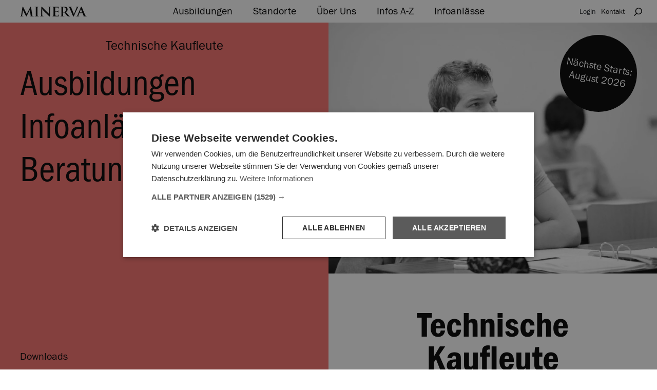

--- FILE ---
content_type: text/html; charset=utf-8
request_url: https://www.minervaschulen.ch/de-CH/Ausbildungen/Berufliche-Weiterbildung/Technische-Kaufleute
body_size: 58390
content:
<!doctype html>
<html lang="de-ch">


<head>
    <meta charset="UTF-8">
    <meta name="viewport" content="width=device-width, initial-scale=1, shrink-to-fit=no">
    <meta server="STC-P-D1-STCD02" /><link rel='canonical' href='https://www.minervaschulen.ch/de-CH/Ausbildungen/Berufliche-Weiterbildung/Technische-Kaufleute' />






<meta name='description' content='Entdecken Sie die Ausbildungsmöglichkeiten für technische Kaufleute in Zürich, Aarau, Baden und Basel. Informieren Sie sich über den Schulalltag und die Vorteile der Ausbildung. Erfahren Sie mehr über Bundessubventionen und laden Sie Broschüren herunter. Vereinbaren Sie ein persönliches Beratungsgespräch.' /><meta content="https://www.minervaschulen.ch/-/media/Minerva2019/Bilder/Ausbildungen/WB-neu/33tkbb.jpg" property="og:image" />
<meta content="Ausbildung für Technische Kaufleute bietet kaufmännische Qualifikation und Aufstiegschancen. " property="og:description" />
<meta content="Technische Kaufleute" property="og:title" />
<meta content="website" property="og:type" />
<meta content="https://www.minervaschulen.ch/de-CH/Ausbildungen/Berufliche-Weiterbildung/Technische-Kaufleute" property="og:url" /><meta name='editingPage' content='http://sitecore.minervaschulen.ch/de-CH/Ausbildungen/Berufliche-Weiterbildung/Technische-Kaufleute?sc_mode=edit'/>

    <link rel="apple-touch-icon" href="/KBS/Minerva2019/images/apple-touch-icon.png">
    <!-- Firefox, Chrome, Safari, IE 11+ and Opera. 192x192 pixels in size. -->
    <link rel="icon" href="/KBS/Minerva2019/images/favicon.png">

    <style type='text/css'>@charset "UTF-8";@font-face{font-family:'FranklinGothicURW-Boo';src:url("/KBS/Minerva2019/fonts/3989B9_0_0.eot?");src:url("/KBS/Minerva2019/fonts/3989B9_0_0.eot?#iefix") format("embedded-opentype"),url("/KBS/Minerva2019/fonts/3989B9_0_0.woff2") format("woff2"),url("/KBS/Minerva2019/fonts/3989B9_0_0.woff") format("woff"),url("/KBS/Minerva2019/fonts/3989B9_0_0.ttf") format("truetype")}@font-face{font-family:'FranklinGothicURWCon-Boo';src:url("/KBS/Minerva2019/fonts/3989B9_1_0.eot?");src:url("/KBS/Minerva2019/fonts/3989B9_1_0.eot?#iefix") format("embedded-opentype"),url("/KBS/Minerva2019/fonts/3989B9_1_0.woff2") format("woff2"),url("/KBS/Minerva2019/fonts/3989B9_1_0.woff") format("woff"),url("/KBS/Minerva2019/fonts/3989B9_1_0.ttf") format("truetype")}@font-face{font-family:'FranklinGothicURWCon-Dem';src:url("/KBS/Minerva2019/fonts/3989B9_2_0.eot?");src:url("/KBS/Minerva2019/fonts/3989B9_2_0.eot?#iefix") format("embedded-opentype"),url("/KBS/Minerva2019/fonts/3989B9_2_0.woff2") format("woff2"),url("/KBS/Minerva2019/fonts/3989B9_2_0.woff") format("woff"),url("/KBS/Minerva2019/fonts/3989B9_2_0.ttf") format("truetype")}@font-face{font-family:'Manus';src:url("/KBS/Minerva2019/fonts/3989B9_3_0.eot?");src:url("/KBS/Minerva2019/fonts/3989B9_3_0.eot?#iefix") format("embedded-opentype"),url("/KBS/Minerva2019/fonts/3989B9_3_0.woff2") format("woff2"),url("/KBS/Minerva2019/fonts/3989B9_3_0.woff") format("woff"),url("/KBS/Minerva2019/fonts/3989B9_3_0.ttf") format("truetype")}@font-face{font-family:'FranklinGothicURW-BooIta';src:url("/KBS/Minerva2019/fonts/39A9DF_0_0.eot?");src:url("/KBS/Minerva2019/fonts/39A9DF_0_0.eot?#iefix") format("embedded-opentype"),url("/KBS/Minerva2019/fonts/39A9DF_0_0.woff2") format("woff2"),url("/KBS/Minerva2019/fonts/39A9DF_0_0.woff") format("woff"),url("/KBS/Minerva2019/fonts/39A9DF_0_0.ttf") format("truetype")}
/*!
 * Bootstrap v4.3.1 (https://getbootstrap.com/)
 * Copyright 2011-2019 The Bootstrap Authors
 * Copyright 2011-2019 Twitter, Inc.
 * Licensed under MIT (https://github.com/twbs/bootstrap/blob/master/LICENSE)
 */
*,*::before,*::after{box-sizing:border-box}html{font-family:sans-serif;line-height:1.15;-webkit-text-size-adjust:100%;-webkit-tap-highlight-color:rgba(0,0,0,0)}article,aside,figcaption,figure,footer,header,hgroup,main,nav,section{display:block}body{margin:0;font-family:"FranklinGothicURW-Boo",Verdana,Geneva,sans-serif;font-size:1rem;font-weight:400;line-height:1.5;color:#212529;text-align:left;background-color:#fff}[tabindex="-1"]:focus{outline:0!important}hr{box-sizing:content-box;height:0;overflow:visible}h1,h2,h3,h4,h5,h6{margin-top:0;margin-bottom:.5rem}p{margin-top:0;margin-bottom:1rem}abbr[title],abbr[data-original-title]{text-decoration:underline;text-decoration:underline dotted;cursor:help;border-bottom:0;text-decoration-skip-ink:none}address{margin-bottom:1rem;font-style:normal;line-height:inherit}ol,ul,dl{margin-top:0;margin-bottom:1rem}ol ol,ul ul,ol ul,ul ol{margin-bottom:0}dt{font-weight:700}dd{margin-bottom:.5rem;margin-left:0}blockquote{margin:0 0 1rem}b,strong{font-weight:bolder}small{font-size:80%}sub,sup{position:relative;font-size:75%;line-height:0;vertical-align:baseline}sub{bottom:-.25em}sup{top:-.5em}a{color:#6ec1ff;text-decoration:none;background-color:transparent}a:hover{color:#22a0ff;text-decoration:underline}a:not([href]):not([tabindex]){color:inherit;text-decoration:none}a:not([href]):not([tabindex]):hover,a:not([href]):not([tabindex]):focus{color:inherit;text-decoration:none}a:not([href]):not([tabindex]):focus{outline:0}pre,code,kbd,samp{font-family:SFMono-Regular,Menlo,Monaco,Consolas,"Liberation Mono","Courier New",monospace;font-size:1em}pre{margin-top:0;margin-bottom:1rem;overflow:auto}figure{margin:0 0 1rem}img{vertical-align:middle;border-style:none}svg{overflow:hidden;vertical-align:middle}table{border-collapse:collapse}caption{padding-top:.75rem;padding-bottom:.75rem;color:#6c757d;text-align:left;caption-side:bottom}th{text-align:inherit}label{display:inline-block;margin-bottom:.5rem}button{border-radius:0}button:focus{outline:1px dotted;outline:5px auto -webkit-focus-ring-color}input,button,select,optgroup,textarea{margin:0;font-family:inherit;font-size:inherit;line-height:inherit}button,input{overflow:visible}button,select{text-transform:none}select{word-wrap:normal}button,[type="button"],[type="reset"],[type="submit"]{-webkit-appearance:button}button:not(:disabled),[type="button"]:not(:disabled),[type="reset"]:not(:disabled),[type="submit"]:not(:disabled){cursor:pointer}button::-moz-focus-inner,[type="button"]::-moz-focus-inner,[type="reset"]::-moz-focus-inner,[type="submit"]::-moz-focus-inner{padding:0;border-style:none}input[type="radio"],input[type="checkbox"]{box-sizing:border-box;padding:0}input[type="date"],input[type="time"],input[type="datetime-local"],input[type="month"]{-webkit-appearance:listbox}textarea{overflow:auto;resize:vertical}fieldset{min-width:0;padding:0;margin:0;border:0}legend{display:block;width:100%;max-width:100%;padding:0;margin-bottom:.5rem;font-size:1.5rem;line-height:inherit;color:inherit;white-space:normal}progress{vertical-align:baseline}[type="number"]::-webkit-inner-spin-button,[type="number"]::-webkit-outer-spin-button{height:auto}[type="search"]{outline-offset:-2px;-webkit-appearance:none}[type="search"]::-webkit-search-decoration{-webkit-appearance:none}::-webkit-file-upload-button{font:inherit;-webkit-appearance:button}output{display:inline-block}summary{display:list-item;cursor:pointer}template{display:none}[hidden]{display:none!important}h1,h2,h3,h4,h5,h6,.h1,.h2,.h3,.h4,.h5,.h6{margin-bottom:.5rem;font-weight:500;line-height:1.2}h1,.h1{font-size:2.5rem}h2,.h2{font-size:2rem}h3,.h3{font-size:1.75rem}h4,.h4{font-size:1.5rem}h5,.h5{font-size:1.25rem}h6,.h6{font-size:1rem}.lead{font-size:1.25rem;font-weight:300}.display-1{font-size:6rem;font-weight:300;line-height:1.2}.display-2{font-size:5.5rem;font-weight:300;line-height:1.2}.display-3{font-size:4.5rem;font-weight:300;line-height:1.2}.display-4{font-size:3.5rem;font-weight:300;line-height:1.2}hr{margin-top:1rem;margin-bottom:1rem;border:0;border-top:1px solid rgba(0,0,0,.1)}small,.small{font-size:80%;font-weight:400}mark,.mark{padding:.2em;background-color:#fcf8e3}.list-unstyled{padding-left:0;list-style:none}.list-inline{padding-left:0;list-style:none}.list-inline-item{display:inline-block}.list-inline-item:not(:last-child){margin-right:.5rem}.initialism{font-size:90%;text-transform:uppercase}.blockquote{margin-bottom:1rem;font-size:1.25rem}.blockquote-footer{display:block;font-size:80%;color:#6c757d}.blockquote-footer::before{content:"— "}.img-fluid{max-width:100%;height:auto}.img-thumbnail{padding:.25rem;background-color:#fff;border:1px solid #dee2e6;border-radius:.25rem;max-width:100%;height:auto}.figure{display:inline-block}.figure-img{margin-bottom:.5rem;line-height:1}.figure-caption{font-size:90%;color:#6c757d}.container{width:100%;padding-right:15px;padding-left:15px;margin-right:auto;margin-left:auto}@media(min-width:576px){.container{max-width:540px}}@media(min-width:768px){.container{max-width:720px}}@media(min-width:992px){.container{max-width:960px}}@media(min-width:1200px){.container{max-width:1140px}}.container-fluid{width:100%;padding-right:15px;padding-left:15px;margin-right:auto;margin-left:auto}.row{display:flex;flex-wrap:wrap;margin-right:-15px;margin-left:-15px}.no-gutters{margin-right:0;margin-left:0}.no-gutters>.col,.no-gutters>[class*="col-"]{padding-right:0;padding-left:0}.col-1,.col-2,.col-3,.col-4,.col-5,.col-6,.col-7,.col-8,.col-9,.col-10,.col-11,.col-12,.col,.col-auto,.col-sm-1,.col-sm-2,.col-sm-3,.col-sm-4,.col-sm-5,.col-sm-6,.col-sm-7,.col-sm-8,.col-sm-9,.col-sm-10,.col-sm-11,.col-sm-12,.col-sm,.col-sm-auto,.col-md-1,.col-md-2,.col-md-3,.col-md-4,.col-md-5,.col-md-6,.col-md-7,.col-md-8,.col-md-9,.col-md-10,.col-md-11,.col-md-12,.col-md,.col-md-auto,.col-lg-1,.col-lg-2,.col-lg-3,.col-lg-4,.col-lg-5,.col-lg-6,.col-lg-7,.col-lg-8,.col-lg-9,.col-lg-10,.col-lg-11,.col-lg-12,.col-lg,.col-lg-auto,.col-xl-1,.col-xl-2,.col-xl-3,.col-xl-4,.col-xl-5,.col-xl-6,.col-xl-7,.col-xl-8,.col-xl-9,.col-xl-10,.col-xl-11,.col-xl-12,.col-xl,.col-xl-auto{position:relative;width:100%;padding-right:15px;padding-left:15px}.col{flex-basis:0;flex-grow:1;max-width:100%}.col-auto{flex:0 0 auto;width:auto;max-width:100%}.col-1{flex:0 0 8.3333333333%;max-width:8.3333333333%}.col-2{flex:0 0 16.6666666667%;max-width:16.6666666667%}.col-3{flex:0 0 25%;max-width:25%}.col-4{flex:0 0 33.3333333333%;max-width:33.3333333333%}.col-5{flex:0 0 41.6666666667%;max-width:41.6666666667%}.col-6{flex:0 0 50%;max-width:50%}.col-7{flex:0 0 58.3333333333%;max-width:58.3333333333%}.col-8{flex:0 0 66.6666666667%;max-width:66.6666666667%}.col-9{flex:0 0 75%;max-width:75%}.col-10{flex:0 0 83.3333333333%;max-width:83.3333333333%}.col-11{flex:0 0 91.6666666667%;max-width:91.6666666667%}.col-12{flex:0 0 100%;max-width:100%}.order-first{order:-1}.order-last{order:13}.order-0{order:0}.order-1{order:1}.order-2{order:2}.order-3{order:3}.order-4{order:4}.order-5{order:5}.order-6{order:6}.order-7{order:7}.order-8{order:8}.order-9{order:9}.order-10{order:10}.order-11{order:11}.order-12{order:12}.offset-1{margin-left:8.3333333333%}.offset-2{margin-left:16.6666666667%}.offset-3{margin-left:25%}.offset-4{margin-left:33.3333333333%}.offset-5{margin-left:41.6666666667%}.offset-6{margin-left:50%}.offset-7{margin-left:58.3333333333%}.offset-8{margin-left:66.6666666667%}.offset-9{margin-left:75%}.offset-10{margin-left:83.3333333333%}.offset-11{margin-left:91.6666666667%}@media(min-width:576px){.col-sm{flex-basis:0;flex-grow:1;max-width:100%}.col-sm-auto{flex:0 0 auto;width:auto;max-width:100%}.col-sm-1{flex:0 0 8.3333333333%;max-width:8.3333333333%}.col-sm-2{flex:0 0 16.6666666667%;max-width:16.6666666667%}.col-sm-3{flex:0 0 25%;max-width:25%}.col-sm-4{flex:0 0 33.3333333333%;max-width:33.3333333333%}.col-sm-5{flex:0 0 41.6666666667%;max-width:41.6666666667%}.col-sm-6{flex:0 0 50%;max-width:50%}.col-sm-7{flex:0 0 58.3333333333%;max-width:58.3333333333%}.col-sm-8{flex:0 0 66.6666666667%;max-width:66.6666666667%}.col-sm-9{flex:0 0 75%;max-width:75%}.col-sm-10{flex:0 0 83.3333333333%;max-width:83.3333333333%}.col-sm-11{flex:0 0 91.6666666667%;max-width:91.6666666667%}.col-sm-12{flex:0 0 100%;max-width:100%}.order-sm-first{order:-1}.order-sm-last{order:13}.order-sm-0{order:0}.order-sm-1{order:1}.order-sm-2{order:2}.order-sm-3{order:3}.order-sm-4{order:4}.order-sm-5{order:5}.order-sm-6{order:6}.order-sm-7{order:7}.order-sm-8{order:8}.order-sm-9{order:9}.order-sm-10{order:10}.order-sm-11{order:11}.order-sm-12{order:12}.offset-sm-0{margin-left:0}.offset-sm-1{margin-left:8.3333333333%}.offset-sm-2{margin-left:16.6666666667%}.offset-sm-3{margin-left:25%}.offset-sm-4{margin-left:33.3333333333%}.offset-sm-5{margin-left:41.6666666667%}.offset-sm-6{margin-left:50%}.offset-sm-7{margin-left:58.3333333333%}.offset-sm-8{margin-left:66.6666666667%}.offset-sm-9{margin-left:75%}.offset-sm-10{margin-left:83.3333333333%}.offset-sm-11{margin-left:91.6666666667%}}@media(min-width:768px){.col-md{flex-basis:0;flex-grow:1;max-width:100%}.col-md-auto{flex:0 0 auto;width:auto;max-width:100%}.col-md-1{flex:0 0 8.3333333333%;max-width:8.3333333333%}.col-md-2{flex:0 0 16.6666666667%;max-width:16.6666666667%}.col-md-3{flex:0 0 25%;max-width:25%}.col-md-4{flex:0 0 33.3333333333%;max-width:33.3333333333%}.col-md-5{flex:0 0 41.6666666667%;max-width:41.6666666667%}.col-md-6{flex:0 0 50%;max-width:50%}.col-md-7{flex:0 0 58.3333333333%;max-width:58.3333333333%}.col-md-8{flex:0 0 66.6666666667%;max-width:66.6666666667%}.col-md-9{flex:0 0 75%;max-width:75%}.col-md-10{flex:0 0 83.3333333333%;max-width:83.3333333333%}.col-md-11{flex:0 0 91.6666666667%;max-width:91.6666666667%}.col-md-12{flex:0 0 100%;max-width:100%}.order-md-first{order:-1}.order-md-last{order:13}.order-md-0{order:0}.order-md-1{order:1}.order-md-2{order:2}.order-md-3{order:3}.order-md-4{order:4}.order-md-5{order:5}.order-md-6{order:6}.order-md-7{order:7}.order-md-8{order:8}.order-md-9{order:9}.order-md-10{order:10}.order-md-11{order:11}.order-md-12{order:12}.offset-md-0{margin-left:0}.offset-md-1{margin-left:8.3333333333%}.offset-md-2{margin-left:16.6666666667%}.offset-md-3{margin-left:25%}.offset-md-4{margin-left:33.3333333333%}.offset-md-5{margin-left:41.6666666667%}.offset-md-6{margin-left:50%}.offset-md-7{margin-left:58.3333333333%}.offset-md-8{margin-left:66.6666666667%}.offset-md-9{margin-left:75%}.offset-md-10{margin-left:83.3333333333%}.offset-md-11{margin-left:91.6666666667%}}@media(min-width:992px){.col-lg{flex-basis:0;flex-grow:1;max-width:100%}.col-lg-auto{flex:0 0 auto;width:auto;max-width:100%}.col-lg-1{flex:0 0 8.3333333333%;max-width:8.3333333333%}.col-lg-2{flex:0 0 16.6666666667%;max-width:16.6666666667%}.col-lg-3{flex:0 0 25%;max-width:25%}.col-lg-4{flex:0 0 33.3333333333%;max-width:33.3333333333%}.col-lg-5{flex:0 0 41.6666666667%;max-width:41.6666666667%}.col-lg-6{flex:0 0 50%;max-width:50%}.col-lg-7{flex:0 0 58.3333333333%;max-width:58.3333333333%}.col-lg-8{flex:0 0 66.6666666667%;max-width:66.6666666667%}.col-lg-9{flex:0 0 75%;max-width:75%}.col-lg-10{flex:0 0 83.3333333333%;max-width:83.3333333333%}.col-lg-11{flex:0 0 91.6666666667%;max-width:91.6666666667%}.col-lg-12{flex:0 0 100%;max-width:100%}.order-lg-first{order:-1}.order-lg-last{order:13}.order-lg-0{order:0}.order-lg-1{order:1}.order-lg-2{order:2}.order-lg-3{order:3}.order-lg-4{order:4}.order-lg-5{order:5}.order-lg-6{order:6}.order-lg-7{order:7}.order-lg-8{order:8}.order-lg-9{order:9}.order-lg-10{order:10}.order-lg-11{order:11}.order-lg-12{order:12}.offset-lg-0{margin-left:0}.offset-lg-1{margin-left:8.3333333333%}.offset-lg-2{margin-left:16.6666666667%}.offset-lg-3{margin-left:25%}.offset-lg-4{margin-left:33.3333333333%}.offset-lg-5{margin-left:41.6666666667%}.offset-lg-6{margin-left:50%}.offset-lg-7{margin-left:58.3333333333%}.offset-lg-8{margin-left:66.6666666667%}.offset-lg-9{margin-left:75%}.offset-lg-10{margin-left:83.3333333333%}.offset-lg-11{margin-left:91.6666666667%}}@media(min-width:1200px){.col-xl{flex-basis:0;flex-grow:1;max-width:100%}.col-xl-auto{flex:0 0 auto;width:auto;max-width:100%}.col-xl-1{flex:0 0 8.3333333333%;max-width:8.3333333333%}.col-xl-2{flex:0 0 16.6666666667%;max-width:16.6666666667%}.col-xl-3{flex:0 0 25%;max-width:25%}.col-xl-4{flex:0 0 33.3333333333%;max-width:33.3333333333%}.col-xl-5{flex:0 0 41.6666666667%;max-width:41.6666666667%}.col-xl-6{flex:0 0 50%;max-width:50%}.col-xl-7{flex:0 0 58.3333333333%;max-width:58.3333333333%}.col-xl-8{flex:0 0 66.6666666667%;max-width:66.6666666667%}.col-xl-9{flex:0 0 75%;max-width:75%}.col-xl-10{flex:0 0 83.3333333333%;max-width:83.3333333333%}.col-xl-11{flex:0 0 91.6666666667%;max-width:91.6666666667%}.col-xl-12{flex:0 0 100%;max-width:100%}.order-xl-first{order:-1}.order-xl-last{order:13}.order-xl-0{order:0}.order-xl-1{order:1}.order-xl-2{order:2}.order-xl-3{order:3}.order-xl-4{order:4}.order-xl-5{order:5}.order-xl-6{order:6}.order-xl-7{order:7}.order-xl-8{order:8}.order-xl-9{order:9}.order-xl-10{order:10}.order-xl-11{order:11}.order-xl-12{order:12}.offset-xl-0{margin-left:0}.offset-xl-1{margin-left:8.3333333333%}.offset-xl-2{margin-left:16.6666666667%}.offset-xl-3{margin-left:25%}.offset-xl-4{margin-left:33.3333333333%}.offset-xl-5{margin-left:41.6666666667%}.offset-xl-6{margin-left:50%}.offset-xl-7{margin-left:58.3333333333%}.offset-xl-8{margin-left:66.6666666667%}.offset-xl-9{margin-left:75%}.offset-xl-10{margin-left:83.3333333333%}.offset-xl-11{margin-left:91.6666666667%}}.table{width:100%;margin-bottom:1rem;color:#212529}.table th,.table td{padding:.75rem;vertical-align:top;border-top:1px solid #dee2e6}.table thead th{vertical-align:bottom;border-bottom:2px solid #dee2e6}.table tbody+tbody{border-top:2px solid #dee2e6}.table-sm th,.table-sm td{padding:.3rem}.table-bordered{border:1px solid #dee2e6}.table-bordered th,.table-bordered td{border:1px solid #dee2e6}.table-bordered thead th,.table-bordered thead td{border-bottom-width:2px}.table-borderless th,.table-borderless td,.table-borderless thead th,.table-borderless tbody+tbody{border:0}.table-striped tbody tr:nth-of-type(odd){background-color:rgba(0,0,0,.05)}.table-hover tbody tr:hover{color:#212529;background-color:rgba(0,0,0,.075)}.table-primary,.table-primary>th,.table-primary>td{background-color:#d6eeff}.table-primary th,.table-primary td,.table-primary thead th,.table-primary tbody+tbody{border-color:#b4dfff}.table-hover .table-primary:hover{background-color:#bde3ff}.table-hover .table-primary:hover>td,.table-hover .table-primary:hover>th{background-color:#bde3ff}.table-secondary,.table-secondary>th,.table-secondary>td{background-color:#fed7d6}.table-secondary th,.table-secondary td,.table-secondary thead th,.table-secondary tbody+tbody{border-color:#fcb5b3}.table-hover .table-secondary:hover{background-color:#fdbfbd}.table-hover .table-secondary:hover>td,.table-hover .table-secondary:hover>th{background-color:#fdbfbd}.table-success,.table-success>th,.table-success>td{background-color:#c3e6cb}.table-success th,.table-success td,.table-success thead th,.table-success tbody+tbody{border-color:#8fd19e}.table-hover .table-success:hover{background-color:#b1dfbb}.table-hover .table-success:hover>td,.table-hover .table-success:hover>th{background-color:#b1dfbb}.table-info,.table-info>th,.table-info>td{background-color:#bee5eb}.table-info th,.table-info td,.table-info thead th,.table-info tbody+tbody{border-color:#86cfda}.table-hover .table-info:hover{background-color:#abdde5}.table-hover .table-info:hover>td,.table-hover .table-info:hover>th{background-color:#abdde5}.table-warning,.table-warning>th,.table-warning>td{background-color:#ffeeba}.table-warning th,.table-warning td,.table-warning thead th,.table-warning tbody+tbody{border-color:#ffdf7e}.table-hover .table-warning:hover{background-color:#ffe8a1}.table-hover .table-warning:hover>td,.table-hover .table-warning:hover>th{background-color:#ffe8a1}.table-danger,.table-danger>th,.table-danger>td{background-color:#f5c6cb}.table-danger th,.table-danger td,.table-danger thead th,.table-danger tbody+tbody{border-color:#ed969e}.table-hover .table-danger:hover{background-color:#f1b0b7}.table-hover .table-danger:hover>td,.table-hover .table-danger:hover>th{background-color:#f1b0b7}.table-light,.table-light>th,.table-light>td{background-color:#fdfdfe}.table-light th,.table-light td,.table-light thead th,.table-light tbody+tbody{border-color:#fbfcfc}.table-hover .table-light:hover{background-color:#ececf6}.table-hover .table-light:hover>td,.table-hover .table-light:hover>th{background-color:#ececf6}.table-dark,.table-dark>th,.table-dark>td{background-color:#c6c8ca}.table-dark th,.table-dark td,.table-dark thead th,.table-dark tbody+tbody{border-color:#95999c}.table-hover .table-dark:hover{background-color:#b9bbbe}.table-hover .table-dark:hover>td,.table-hover .table-dark:hover>th{background-color:#b9bbbe}.table-active,.table-active>th,.table-active>td{background-color:rgba(0,0,0,.075)}.table-hover .table-active:hover{background-color:rgba(0,0,0,.075)}.table-hover .table-active:hover>td,.table-hover .table-active:hover>th{background-color:rgba(0,0,0,.075)}.table .thead-dark th{color:#fff;background-color:#343a40;border-color:#454d55}.table .thead-light th{color:#495057;background-color:#e9ecef;border-color:#dee2e6}.table-dark{color:#fff;background-color:#343a40}.table-dark th,.table-dark td,.table-dark thead th{border-color:#454d55}.table-dark.table-bordered{border:0}.table-dark.table-striped tbody tr:nth-of-type(odd){background-color:rgba(255,255,255,.05)}.table-dark.table-hover tbody tr:hover{color:#fff;background-color:rgba(255,255,255,.075)}@media(max-width:575.98px){.table-responsive-sm{display:block;width:100%;overflow-x:auto;-webkit-overflow-scrolling:touch}.table-responsive-sm>.table-bordered{border:0}}@media(max-width:767.98px){.table-responsive-md{display:block;width:100%;overflow-x:auto;-webkit-overflow-scrolling:touch}.table-responsive-md>.table-bordered{border:0}}@media(max-width:991.98px){.table-responsive-lg{display:block;width:100%;overflow-x:auto;-webkit-overflow-scrolling:touch}.table-responsive-lg>.table-bordered{border:0}}@media(max-width:1199.98px){.table-responsive-xl{display:block;width:100%;overflow-x:auto;-webkit-overflow-scrolling:touch}.table-responsive-xl>.table-bordered{border:0}}.table-responsive{display:block;width:100%;overflow-x:auto;-webkit-overflow-scrolling:touch}.table-responsive>.table-bordered{border:0}.form-control{display:block;width:100%;height:calc(1.5em + .75rem + 2px);padding:.375rem .75rem;font-size:1rem;font-weight:400;line-height:1.5;color:#495057;background-color:#fff;background-clip:padding-box;border:1px solid #ced4da;border-radius:.25rem;transition:border-color .15s ease-in-out,box-shadow .15s ease-in-out}@media(prefers-reduced-motion:reduce){.form-control{transition:none}}.form-control::-ms-expand{background-color:transparent;border:0}.form-control:focus{color:#495057;background-color:#fff;border-color:#eef8ff;outline:0;box-shadow:0 0 0 .2rem rgba(110,193,255,.25)}.form-control::placeholder{color:#6c757d;opacity:1}.form-control:disabled,.form-control[readonly]{background-color:#e9ecef;opacity:1}select.form-control:focus::-ms-value{color:#495057;background-color:#fff}.form-control-file,.form-control-range{display:block;width:100%}.col-form-label{padding-top:calc(.375rem + 1px);padding-bottom:calc(.375rem + 1px);margin-bottom:0;font-size:inherit;line-height:1.5}.col-form-label-lg{padding-top:calc(.5rem + 1px);padding-bottom:calc(.5rem + 1px);font-size:1.25rem;line-height:1.5}.col-form-label-sm{padding-top:calc(.25rem + 1px);padding-bottom:calc(.25rem + 1px);font-size:.875rem;line-height:1.5}.form-control-plaintext{display:block;width:100%;padding-top:.375rem;padding-bottom:.375rem;margin-bottom:0;line-height:1.5;color:#212529;background-color:transparent;border:solid transparent;border-width:1px 0}.form-control-plaintext.form-control-sm,.form-control-plaintext.form-control-lg{padding-right:0;padding-left:0}.form-control-sm{height:calc(1.5em + .5rem + 2px);padding:.25rem .5rem;font-size:.875rem;line-height:1.5;border-radius:.2rem}.form-control-lg{height:calc(1.5em + 1rem + 2px);padding:.5rem 1rem;font-size:1.25rem;line-height:1.5;border-radius:.3rem}select.form-control[size],select.form-control[multiple]{height:auto}textarea.form-control{height:auto}.form-group{margin-bottom:1rem}.form-text{display:block;margin-top:.25rem}.form-row{display:flex;flex-wrap:wrap;margin-right:-5px;margin-left:-5px}.form-row>.col,.form-row>[class*="col-"]{padding-right:5px;padding-left:5px}.form-check{position:relative;display:block;padding-left:1.25rem}.form-check-input{position:absolute;margin-top:.3rem;margin-left:-1.25rem}.form-check-input:disabled~.form-check-label{color:#6c757d}.form-check-label{margin-bottom:0}.form-check-inline{display:inline-flex;align-items:center;padding-left:0;margin-right:.75rem}.form-check-inline .form-check-input{position:static;margin-top:0;margin-right:.3125rem;margin-left:0}.valid-feedback{display:none;width:100%;margin-top:.25rem;font-size:80%;color:#28a745}.valid-tooltip{position:absolute;top:100%;z-index:5;display:none;max-width:100%;padding:.25rem .5rem;margin-top:.1rem;font-size:.875rem;line-height:1.5;color:#fff;background-color:rgba(40,167,69,.9);border-radius:.25rem}.was-validated .form-control:valid,.form-control.is-valid{border-color:#28a745;padding-right:calc(1.5em + .75rem);background-image:url("data:image/svg+xml,%3csvg xmlns='http://www.w3.org/2000/svg' viewBox='0 0 8 8'%3e%3cpath fill='%2328a745' d='M2.3 6.73L.6 4.53c-.4-1.04.46-1.4 1.1-.8l1.1 1.4 3.4-3.8c.6-.63 1.6-.27 1.2.7l-4 4.6c-.43.5-.8.4-1.1.1z'/%3e%3c/svg%3e");background-repeat:no-repeat;background-position:center right calc(.375em + .1875rem);background-size:calc(.75em + .375rem) calc(.75em + .375rem)}.was-validated .form-control:valid:focus,.form-control.is-valid:focus{border-color:#28a745;box-shadow:0 0 0 .2rem rgba(40,167,69,.25)}.was-validated .form-control:valid~.valid-feedback,.was-validated .form-control:valid~.valid-tooltip,.form-control.is-valid~.valid-feedback,.form-control.is-valid~.valid-tooltip{display:block}.was-validated textarea.form-control:valid,textarea.form-control.is-valid{padding-right:calc(1.5em + .75rem);background-position:top calc(.375em + .1875rem) right calc(.375em + .1875rem)}.was-validated .custom-select:valid,.custom-select.is-valid{border-color:#28a745;padding-right:calc((1em + .75rem)*3/4 + 1.75rem);background:url("data:image/svg+xml,%3csvg xmlns='http://www.w3.org/2000/svg' viewBox='0 0 4 5'%3e%3cpath fill='%23343a40' d='M2 0L0 2h4zm0 5L0 3h4z'/%3e%3c/svg%3e") no-repeat right .75rem center/8px 10px,url("data:image/svg+xml,%3csvg xmlns='http://www.w3.org/2000/svg' viewBox='0 0 8 8'%3e%3cpath fill='%2328a745' d='M2.3 6.73L.6 4.53c-.4-1.04.46-1.4 1.1-.8l1.1 1.4 3.4-3.8c.6-.63 1.6-.27 1.2.7l-4 4.6c-.43.5-.8.4-1.1.1z'/%3e%3c/svg%3e") #fff no-repeat center right 1.75rem/calc(.75em + .375rem) calc(.75em + .375rem)}.was-validated .custom-select:valid:focus,.custom-select.is-valid:focus{border-color:#28a745;box-shadow:0 0 0 .2rem rgba(40,167,69,.25)}.was-validated .custom-select:valid~.valid-feedback,.was-validated .custom-select:valid~.valid-tooltip,.custom-select.is-valid~.valid-feedback,.custom-select.is-valid~.valid-tooltip{display:block}.was-validated .form-control-file:valid~.valid-feedback,.was-validated .form-control-file:valid~.valid-tooltip,.form-control-file.is-valid~.valid-feedback,.form-control-file.is-valid~.valid-tooltip{display:block}.was-validated .form-check-input:valid~.form-check-label,.form-check-input.is-valid~.form-check-label{color:#28a745}.was-validated .form-check-input:valid~.valid-feedback,.was-validated .form-check-input:valid~.valid-tooltip,.form-check-input.is-valid~.valid-feedback,.form-check-input.is-valid~.valid-tooltip{display:block}.was-validated .custom-control-input:valid~.custom-control-label,.custom-control-input.is-valid~.custom-control-label{color:#28a745}.was-validated .custom-control-input:valid~.custom-control-label::before,.custom-control-input.is-valid~.custom-control-label::before{border-color:#28a745}.was-validated .custom-control-input:valid~.valid-feedback,.was-validated .custom-control-input:valid~.valid-tooltip,.custom-control-input.is-valid~.valid-feedback,.custom-control-input.is-valid~.valid-tooltip{display:block}.was-validated .custom-control-input:valid:checked~.custom-control-label::before,.custom-control-input.is-valid:checked~.custom-control-label::before{border-color:#34ce57;background-color:#34ce57}.was-validated .custom-control-input:valid:focus~.custom-control-label::before,.custom-control-input.is-valid:focus~.custom-control-label::before{box-shadow:0 0 0 .2rem rgba(40,167,69,.25)}.was-validated .custom-control-input:valid:focus:not(:checked)~.custom-control-label::before,.custom-control-input.is-valid:focus:not(:checked)~.custom-control-label::before{border-color:#28a745}.was-validated .custom-file-input:valid~.custom-file-label,.custom-file-input.is-valid~.custom-file-label{border-color:#28a745}.was-validated .custom-file-input:valid~.valid-feedback,.was-validated .custom-file-input:valid~.valid-tooltip,.custom-file-input.is-valid~.valid-feedback,.custom-file-input.is-valid~.valid-tooltip{display:block}.was-validated .custom-file-input:valid:focus~.custom-file-label,.custom-file-input.is-valid:focus~.custom-file-label{border-color:#28a745;box-shadow:0 0 0 .2rem rgba(40,167,69,.25)}.invalid-feedback{display:none;width:100%;margin-top:.25rem;font-size:80%;color:#dc3545}.invalid-tooltip{position:absolute;top:100%;z-index:5;display:none;max-width:100%;padding:.25rem .5rem;margin-top:.1rem;font-size:.875rem;line-height:1.5;color:#fff;background-color:rgba(220,53,69,.9);border-radius:.25rem}.was-validated .form-control:invalid,.form-control.is-invalid{border-color:#dc3545;padding-right:calc(1.5em + .75rem);background-image:url("data:image/svg+xml,%3csvg xmlns='http://www.w3.org/2000/svg' fill='%23dc3545' viewBox='-2 -2 7 7'%3e%3cpath stroke='%23dc3545' d='M0 0l3 3m0-3L0 3'/%3e%3ccircle r='.5'/%3e%3ccircle cx='3' r='.5'/%3e%3ccircle cy='3' r='.5'/%3e%3ccircle cx='3' cy='3' r='.5'/%3e%3c/svg%3E");background-repeat:no-repeat;background-position:center right calc(.375em + .1875rem);background-size:calc(.75em + .375rem) calc(.75em + .375rem)}.was-validated .form-control:invalid:focus,.form-control.is-invalid:focus{border-color:#dc3545;box-shadow:0 0 0 .2rem rgba(220,53,69,.25)}.was-validated .form-control:invalid~.invalid-feedback,.was-validated .form-control:invalid~.invalid-tooltip,.form-control.is-invalid~.invalid-feedback,.form-control.is-invalid~.invalid-tooltip{display:block}.was-validated textarea.form-control:invalid,textarea.form-control.is-invalid{padding-right:calc(1.5em + .75rem);background-position:top calc(.375em + .1875rem) right calc(.375em + .1875rem)}.was-validated .custom-select:invalid,.custom-select.is-invalid{border-color:#dc3545;padding-right:calc((1em + .75rem)*3/4 + 1.75rem);background:url("data:image/svg+xml,%3csvg xmlns='http://www.w3.org/2000/svg' viewBox='0 0 4 5'%3e%3cpath fill='%23343a40' d='M2 0L0 2h4zm0 5L0 3h4z'/%3e%3c/svg%3e") no-repeat right .75rem center/8px 10px,url("data:image/svg+xml,%3csvg xmlns='http://www.w3.org/2000/svg' fill='%23dc3545' viewBox='-2 -2 7 7'%3e%3cpath stroke='%23dc3545' d='M0 0l3 3m0-3L0 3'/%3e%3ccircle r='.5'/%3e%3ccircle cx='3' r='.5'/%3e%3ccircle cy='3' r='.5'/%3e%3ccircle cx='3' cy='3' r='.5'/%3e%3c/svg%3E") #fff no-repeat center right 1.75rem/calc(.75em + .375rem) calc(.75em + .375rem)}.was-validated .custom-select:invalid:focus,.custom-select.is-invalid:focus{border-color:#dc3545;box-shadow:0 0 0 .2rem rgba(220,53,69,.25)}.was-validated .custom-select:invalid~.invalid-feedback,.was-validated .custom-select:invalid~.invalid-tooltip,.custom-select.is-invalid~.invalid-feedback,.custom-select.is-invalid~.invalid-tooltip{display:block}.was-validated .form-control-file:invalid~.invalid-feedback,.was-validated .form-control-file:invalid~.invalid-tooltip,.form-control-file.is-invalid~.invalid-feedback,.form-control-file.is-invalid~.invalid-tooltip{display:block}.was-validated .form-check-input:invalid~.form-check-label,.form-check-input.is-invalid~.form-check-label{color:#dc3545}.was-validated .form-check-input:invalid~.invalid-feedback,.was-validated .form-check-input:invalid~.invalid-tooltip,.form-check-input.is-invalid~.invalid-feedback,.form-check-input.is-invalid~.invalid-tooltip{display:block}.was-validated .custom-control-input:invalid~.custom-control-label,.custom-control-input.is-invalid~.custom-control-label{color:#dc3545}.was-validated .custom-control-input:invalid~.custom-control-label::before,.custom-control-input.is-invalid~.custom-control-label::before{border-color:#dc3545}.was-validated .custom-control-input:invalid~.invalid-feedback,.was-validated .custom-control-input:invalid~.invalid-tooltip,.custom-control-input.is-invalid~.invalid-feedback,.custom-control-input.is-invalid~.invalid-tooltip{display:block}.was-validated .custom-control-input:invalid:checked~.custom-control-label::before,.custom-control-input.is-invalid:checked~.custom-control-label::before{border-color:#e4606d;background-color:#e4606d}.was-validated .custom-control-input:invalid:focus~.custom-control-label::before,.custom-control-input.is-invalid:focus~.custom-control-label::before{box-shadow:0 0 0 .2rem rgba(220,53,69,.25)}.was-validated .custom-control-input:invalid:focus:not(:checked)~.custom-control-label::before,.custom-control-input.is-invalid:focus:not(:checked)~.custom-control-label::before{border-color:#dc3545}.was-validated .custom-file-input:invalid~.custom-file-label,.custom-file-input.is-invalid~.custom-file-label{border-color:#dc3545}.was-validated .custom-file-input:invalid~.invalid-feedback,.was-validated .custom-file-input:invalid~.invalid-tooltip,.custom-file-input.is-invalid~.invalid-feedback,.custom-file-input.is-invalid~.invalid-tooltip{display:block}.was-validated .custom-file-input:invalid:focus~.custom-file-label,.custom-file-input.is-invalid:focus~.custom-file-label{border-color:#dc3545;box-shadow:0 0 0 .2rem rgba(220,53,69,.25)}.form-inline{display:flex;flex-flow:row wrap;align-items:center}.form-inline .form-check{width:100%}@media(min-width:576px){.form-inline label{display:flex;align-items:center;justify-content:center;margin-bottom:0}.form-inline .form-group{display:flex;flex:0 0 auto;flex-flow:row wrap;align-items:center;margin-bottom:0}.form-inline .form-control{display:inline-block;width:auto;vertical-align:middle}.form-inline .form-control-plaintext{display:inline-block}.form-inline .input-group,.form-inline .custom-select{width:auto}.form-inline .form-check{display:flex;align-items:center;justify-content:center;width:auto;padding-left:0}.form-inline .form-check-input{position:relative;flex-shrink:0;margin-top:0;margin-right:.25rem;margin-left:0}.form-inline .custom-control{align-items:center;justify-content:center}.form-inline .custom-control-label{margin-bottom:0}}.btn{display:inline-block;font-weight:400;color:#212529;text-align:center;vertical-align:middle;user-select:none;background-color:transparent;border:1px solid transparent;padding:.375rem .75rem;font-size:1rem;line-height:1.5;border-radius:.25rem;transition:color .15s ease-in-out,background-color .15s ease-in-out,border-color .15s ease-in-out,box-shadow .15s ease-in-out}@media(prefers-reduced-motion:reduce){.btn{transition:none}}.btn:hover{color:#212529;text-decoration:none}.btn:focus,.btn.focus{outline:0;box-shadow:0 0 0 .2rem rgba(110,193,255,.25)}.btn.disabled,.btn:disabled{opacity:.65}a.btn.disabled,fieldset:disabled a.btn{pointer-events:none}.btn-primary{color:#212529;background-color:#6ec1ff;border-color:#6ec1ff}.btn-primary:hover{color:#212529;background-color:#48b1ff;border-color:#3babff}.btn-primary:focus,.btn-primary.focus{box-shadow:0 0 0 .2rem rgba(98,170,223,.5)}.btn-primary.disabled,.btn-primary:disabled{color:#212529;background-color:#6ec1ff;border-color:#6ec1ff}.btn-primary:not(:disabled):not(.disabled):active,.btn-primary:not(:disabled):not(.disabled).active,.show>.btn-primary.dropdown-toggle{color:#fff;background-color:#3babff;border-color:#2ea6ff}.btn-primary:not(:disabled):not(.disabled):active:focus,.btn-primary:not(:disabled):not(.disabled).active:focus,.show>.btn-primary.dropdown-toggle:focus{box-shadow:0 0 0 .2rem rgba(98,170,223,.5)}.btn-secondary{color:#212529;background-color:#fa706d;border-color:#fa706d}.btn-secondary:hover{color:#fff;background-color:#f94c48;border-color:#f8403c}.btn-secondary:focus,.btn-secondary.focus{box-shadow:0 0 0 .2rem rgba(217,101,99,.5)}.btn-secondary.disabled,.btn-secondary:disabled{color:#212529;background-color:#fa706d;border-color:#fa706d}.btn-secondary:not(:disabled):not(.disabled):active,.btn-secondary:not(:disabled):not(.disabled).active,.show>.btn-secondary.dropdown-toggle{color:#fff;background-color:#f8403c;border-color:#f8342f}.btn-secondary:not(:disabled):not(.disabled):active:focus,.btn-secondary:not(:disabled):not(.disabled).active:focus,.show>.btn-secondary.dropdown-toggle:focus{box-shadow:0 0 0 .2rem rgba(217,101,99,.5)}.btn-success{color:#fff;background-color:#28a745;border-color:#28a745}.btn-success:hover{color:#fff;background-color:#218838;border-color:#1e7e34}.btn-success:focus,.btn-success.focus{box-shadow:0 0 0 .2rem rgba(72,180,97,.5)}.btn-success.disabled,.btn-success:disabled{color:#fff;background-color:#28a745;border-color:#28a745}.btn-success:not(:disabled):not(.disabled):active,.btn-success:not(:disabled):not(.disabled).active,.show>.btn-success.dropdown-toggle{color:#fff;background-color:#1e7e34;border-color:#1c7430}.btn-success:not(:disabled):not(.disabled):active:focus,.btn-success:not(:disabled):not(.disabled).active:focus,.show>.btn-success.dropdown-toggle:focus{box-shadow:0 0 0 .2rem rgba(72,180,97,.5)}.btn-info{color:#fff;background-color:#17a2b8;border-color:#17a2b8}.btn-info:hover{color:#fff;background-color:#138496;border-color:#117a8b}.btn-info:focus,.btn-info.focus{box-shadow:0 0 0 .2rem rgba(58,176,195,.5)}.btn-info.disabled,.btn-info:disabled{color:#fff;background-color:#17a2b8;border-color:#17a2b8}.btn-info:not(:disabled):not(.disabled):active,.btn-info:not(:disabled):not(.disabled).active,.show>.btn-info.dropdown-toggle{color:#fff;background-color:#117a8b;border-color:#10707f}.btn-info:not(:disabled):not(.disabled):active:focus,.btn-info:not(:disabled):not(.disabled).active:focus,.show>.btn-info.dropdown-toggle:focus{box-shadow:0 0 0 .2rem rgba(58,176,195,.5)}.btn-warning{color:#212529;background-color:#ffc107;border-color:#ffc107}.btn-warning:hover{color:#212529;background-color:#e0a800;border-color:#d39e00}.btn-warning:focus,.btn-warning.focus{box-shadow:0 0 0 .2rem rgba(222,170,12,.5)}.btn-warning.disabled,.btn-warning:disabled{color:#212529;background-color:#ffc107;border-color:#ffc107}.btn-warning:not(:disabled):not(.disabled):active,.btn-warning:not(:disabled):not(.disabled).active,.show>.btn-warning.dropdown-toggle{color:#212529;background-color:#d39e00;border-color:#c69500}.btn-warning:not(:disabled):not(.disabled):active:focus,.btn-warning:not(:disabled):not(.disabled).active:focus,.show>.btn-warning.dropdown-toggle:focus{box-shadow:0 0 0 .2rem rgba(222,170,12,.5)}.btn-danger{color:#fff;background-color:#dc3545;border-color:#dc3545}.btn-danger:hover{color:#fff;background-color:#c82333;border-color:#bd2130}.btn-danger:focus,.btn-danger.focus{box-shadow:0 0 0 .2rem rgba(225,83,97,.5)}.btn-danger.disabled,.btn-danger:disabled{color:#fff;background-color:#dc3545;border-color:#dc3545}.btn-danger:not(:disabled):not(.disabled):active,.btn-danger:not(:disabled):not(.disabled).active,.show>.btn-danger.dropdown-toggle{color:#fff;background-color:#bd2130;border-color:#b21f2d}.btn-danger:not(:disabled):not(.disabled):active:focus,.btn-danger:not(:disabled):not(.disabled).active:focus,.show>.btn-danger.dropdown-toggle:focus{box-shadow:0 0 0 .2rem rgba(225,83,97,.5)}.btn-light{color:#212529;background-color:#f8f9fa;border-color:#f8f9fa}.btn-light:hover{color:#212529;background-color:#e2e6ea;border-color:#dae0e5}.btn-light:focus,.btn-light.focus{box-shadow:0 0 0 .2rem rgba(216,217,219,.5)}.btn-light.disabled,.btn-light:disabled{color:#212529;background-color:#f8f9fa;border-color:#f8f9fa}.btn-light:not(:disabled):not(.disabled):active,.btn-light:not(:disabled):not(.disabled).active,.show>.btn-light.dropdown-toggle{color:#212529;background-color:#dae0e5;border-color:#d3d9df}.btn-light:not(:disabled):not(.disabled):active:focus,.btn-light:not(:disabled):not(.disabled).active:focus,.show>.btn-light.dropdown-toggle:focus{box-shadow:0 0 0 .2rem rgba(216,217,219,.5)}.btn-dark{color:#fff;background-color:#343a40;border-color:#343a40}.btn-dark:hover{color:#fff;background-color:#23272b;border-color:#1d2124}.btn-dark:focus,.btn-dark.focus{box-shadow:0 0 0 .2rem rgba(82,88,93,.5)}.btn-dark.disabled,.btn-dark:disabled{color:#fff;background-color:#343a40;border-color:#343a40}.btn-dark:not(:disabled):not(.disabled):active,.btn-dark:not(:disabled):not(.disabled).active,.show>.btn-dark.dropdown-toggle{color:#fff;background-color:#1d2124;border-color:#171a1d}.btn-dark:not(:disabled):not(.disabled):active:focus,.btn-dark:not(:disabled):not(.disabled).active:focus,.show>.btn-dark.dropdown-toggle:focus{box-shadow:0 0 0 .2rem rgba(82,88,93,.5)}.btn-outline-primary{color:#6ec1ff;border-color:#6ec1ff}.btn-outline-primary:hover{color:#212529;background-color:#6ec1ff;border-color:#6ec1ff}.btn-outline-primary:focus,.btn-outline-primary.focus{box-shadow:0 0 0 .2rem rgba(110,193,255,.5)}.btn-outline-primary.disabled,.btn-outline-primary:disabled{color:#6ec1ff;background-color:transparent}.btn-outline-primary:not(:disabled):not(.disabled):active,.btn-outline-primary:not(:disabled):not(.disabled).active,.show>.btn-outline-primary.dropdown-toggle{color:#212529;background-color:#6ec1ff;border-color:#6ec1ff}.btn-outline-primary:not(:disabled):not(.disabled):active:focus,.btn-outline-primary:not(:disabled):not(.disabled).active:focus,.show>.btn-outline-primary.dropdown-toggle:focus{box-shadow:0 0 0 .2rem rgba(110,193,255,.5)}.btn-outline-secondary{color:#fa706d;border-color:#fa706d}.btn-outline-secondary:hover{color:#212529;background-color:#fa706d;border-color:#fa706d}.btn-outline-secondary:focus,.btn-outline-secondary.focus{box-shadow:0 0 0 .2rem rgba(250,112,109,.5)}.btn-outline-secondary.disabled,.btn-outline-secondary:disabled{color:#fa706d;background-color:transparent}.btn-outline-secondary:not(:disabled):not(.disabled):active,.btn-outline-secondary:not(:disabled):not(.disabled).active,.show>.btn-outline-secondary.dropdown-toggle{color:#212529;background-color:#fa706d;border-color:#fa706d}.btn-outline-secondary:not(:disabled):not(.disabled):active:focus,.btn-outline-secondary:not(:disabled):not(.disabled).active:focus,.show>.btn-outline-secondary.dropdown-toggle:focus{box-shadow:0 0 0 .2rem rgba(250,112,109,.5)}.btn-outline-success{color:#28a745;border-color:#28a745}.btn-outline-success:hover{color:#fff;background-color:#28a745;border-color:#28a745}.btn-outline-success:focus,.btn-outline-success.focus{box-shadow:0 0 0 .2rem rgba(40,167,69,.5)}.btn-outline-success.disabled,.btn-outline-success:disabled{color:#28a745;background-color:transparent}.btn-outline-success:not(:disabled):not(.disabled):active,.btn-outline-success:not(:disabled):not(.disabled).active,.show>.btn-outline-success.dropdown-toggle{color:#fff;background-color:#28a745;border-color:#28a745}.btn-outline-success:not(:disabled):not(.disabled):active:focus,.btn-outline-success:not(:disabled):not(.disabled).active:focus,.show>.btn-outline-success.dropdown-toggle:focus{box-shadow:0 0 0 .2rem rgba(40,167,69,.5)}.btn-outline-info{color:#17a2b8;border-color:#17a2b8}.btn-outline-info:hover{color:#fff;background-color:#17a2b8;border-color:#17a2b8}.btn-outline-info:focus,.btn-outline-info.focus{box-shadow:0 0 0 .2rem rgba(23,162,184,.5)}.btn-outline-info.disabled,.btn-outline-info:disabled{color:#17a2b8;background-color:transparent}.btn-outline-info:not(:disabled):not(.disabled):active,.btn-outline-info:not(:disabled):not(.disabled).active,.show>.btn-outline-info.dropdown-toggle{color:#fff;background-color:#17a2b8;border-color:#17a2b8}.btn-outline-info:not(:disabled):not(.disabled):active:focus,.btn-outline-info:not(:disabled):not(.disabled).active:focus,.show>.btn-outline-info.dropdown-toggle:focus{box-shadow:0 0 0 .2rem rgba(23,162,184,.5)}.btn-outline-warning{color:#ffc107;border-color:#ffc107}.btn-outline-warning:hover{color:#212529;background-color:#ffc107;border-color:#ffc107}.btn-outline-warning:focus,.btn-outline-warning.focus{box-shadow:0 0 0 .2rem rgba(255,193,7,.5)}.btn-outline-warning.disabled,.btn-outline-warning:disabled{color:#ffc107;background-color:transparent}.btn-outline-warning:not(:disabled):not(.disabled):active,.btn-outline-warning:not(:disabled):not(.disabled).active,.show>.btn-outline-warning.dropdown-toggle{color:#212529;background-color:#ffc107;border-color:#ffc107}.btn-outline-warning:not(:disabled):not(.disabled):active:focus,.btn-outline-warning:not(:disabled):not(.disabled).active:focus,.show>.btn-outline-warning.dropdown-toggle:focus{box-shadow:0 0 0 .2rem rgba(255,193,7,.5)}.btn-outline-danger{color:#dc3545;border-color:#dc3545}.btn-outline-danger:hover{color:#fff;background-color:#dc3545;border-color:#dc3545}.btn-outline-danger:focus,.btn-outline-danger.focus{box-shadow:0 0 0 .2rem rgba(220,53,69,.5)}.btn-outline-danger.disabled,.btn-outline-danger:disabled{color:#dc3545;background-color:transparent}.btn-outline-danger:not(:disabled):not(.disabled):active,.btn-outline-danger:not(:disabled):not(.disabled).active,.show>.btn-outline-danger.dropdown-toggle{color:#fff;background-color:#dc3545;border-color:#dc3545}.btn-outline-danger:not(:disabled):not(.disabled):active:focus,.btn-outline-danger:not(:disabled):not(.disabled).active:focus,.show>.btn-outline-danger.dropdown-toggle:focus{box-shadow:0 0 0 .2rem rgba(220,53,69,.5)}.btn-outline-light{color:#f8f9fa;border-color:#f8f9fa}.btn-outline-light:hover{color:#212529;background-color:#f8f9fa;border-color:#f8f9fa}.btn-outline-light:focus,.btn-outline-light.focus{box-shadow:0 0 0 .2rem rgba(248,249,250,.5)}.btn-outline-light.disabled,.btn-outline-light:disabled{color:#f8f9fa;background-color:transparent}.btn-outline-light:not(:disabled):not(.disabled):active,.btn-outline-light:not(:disabled):not(.disabled).active,.show>.btn-outline-light.dropdown-toggle{color:#212529;background-color:#f8f9fa;border-color:#f8f9fa}.btn-outline-light:not(:disabled):not(.disabled):active:focus,.btn-outline-light:not(:disabled):not(.disabled).active:focus,.show>.btn-outline-light.dropdown-toggle:focus{box-shadow:0 0 0 .2rem rgba(248,249,250,.5)}.btn-outline-dark{color:#343a40;border-color:#343a40}.btn-outline-dark:hover{color:#fff;background-color:#343a40;border-color:#343a40}.btn-outline-dark:focus,.btn-outline-dark.focus{box-shadow:0 0 0 .2rem rgba(52,58,64,.5)}.btn-outline-dark.disabled,.btn-outline-dark:disabled{color:#343a40;background-color:transparent}.btn-outline-dark:not(:disabled):not(.disabled):active,.btn-outline-dark:not(:disabled):not(.disabled).active,.show>.btn-outline-dark.dropdown-toggle{color:#fff;background-color:#343a40;border-color:#343a40}.btn-outline-dark:not(:disabled):not(.disabled):active:focus,.btn-outline-dark:not(:disabled):not(.disabled).active:focus,.show>.btn-outline-dark.dropdown-toggle:focus{box-shadow:0 0 0 .2rem rgba(52,58,64,.5)}.btn-link{font-weight:400;color:#6ec1ff;text-decoration:none}.btn-link:hover{color:#22a0ff;text-decoration:underline}.btn-link:focus,.btn-link.focus{text-decoration:underline;box-shadow:none}.btn-link:disabled,.btn-link.disabled{color:#6c757d;pointer-events:none}.btn-lg{padding:.5rem 1rem;font-size:1.25rem;line-height:1.5;border-radius:.3rem}.btn-sm{padding:.25rem .5rem;font-size:.875rem;line-height:1.5;border-radius:.2rem}.btn-block{display:block;width:100%}.btn-block+.btn-block{margin-top:.5rem}input[type="submit"].btn-block,input[type="reset"].btn-block,input[type="button"].btn-block{width:100%}.fade{transition:opacity .15s linear}@media(prefers-reduced-motion:reduce){.fade{transition:none}}.fade:not(.show){opacity:0}.collapse:not(.show){display:none}.collapsing{position:relative;height:0;overflow:hidden;transition:height .35s ease}@media(prefers-reduced-motion:reduce){.collapsing{transition:none}}.dropup,.dropright,.dropdown,.dropleft{position:relative}.dropdown-toggle{white-space:nowrap}.dropdown-toggle::after{display:inline-block;margin-left:.255em;vertical-align:.255em;content:"";border-top:.3em solid;border-right:.3em solid transparent;border-bottom:0;border-left:.3em solid transparent}.dropdown-toggle:empty::after{margin-left:0}.dropdown-menu{position:absolute;top:100%;left:0;z-index:1000;display:none;float:left;min-width:10rem;padding:.5rem 0;margin:.125rem 0 0;font-size:1rem;color:#212529;text-align:left;list-style:none;background-color:#fff;background-clip:padding-box;border:1px solid rgba(0,0,0,.15);border-radius:.25rem}.dropdown-menu-left{right:auto;left:0}.dropdown-menu-right{right:0;left:auto}@media(min-width:576px){.dropdown-menu-sm-left{right:auto;left:0}.dropdown-menu-sm-right{right:0;left:auto}}@media(min-width:768px){.dropdown-menu-md-left{right:auto;left:0}.dropdown-menu-md-right{right:0;left:auto}}@media(min-width:992px){.dropdown-menu-lg-left{right:auto;left:0}.dropdown-menu-lg-right{right:0;left:auto}}@media(min-width:1200px){.dropdown-menu-xl-left{right:auto;left:0}.dropdown-menu-xl-right{right:0;left:auto}}.dropup .dropdown-menu{top:auto;bottom:100%;margin-top:0;margin-bottom:.125rem}.dropup .dropdown-toggle::after{display:inline-block;margin-left:.255em;vertical-align:.255em;content:"";border-top:0;border-right:.3em solid transparent;border-bottom:.3em solid;border-left:.3em solid transparent}.dropup .dropdown-toggle:empty::after{margin-left:0}.dropright .dropdown-menu{top:0;right:auto;left:100%;margin-top:0;margin-left:.125rem}.dropright .dropdown-toggle::after{display:inline-block;margin-left:.255em;vertical-align:.255em;content:"";border-top:.3em solid transparent;border-right:0;border-bottom:.3em solid transparent;border-left:.3em solid}.dropright .dropdown-toggle:empty::after{margin-left:0}.dropright .dropdown-toggle::after{vertical-align:0}.dropleft .dropdown-menu{top:0;right:100%;left:auto;margin-top:0;margin-right:.125rem}.dropleft .dropdown-toggle::after{display:inline-block;margin-left:.255em;vertical-align:.255em;content:""}.dropleft .dropdown-toggle::after{display:none}.dropleft .dropdown-toggle::before{display:inline-block;margin-right:.255em;vertical-align:.255em;content:"";border-top:.3em solid transparent;border-right:.3em solid;border-bottom:.3em solid transparent}.dropleft .dropdown-toggle:empty::after{margin-left:0}.dropleft .dropdown-toggle::before{vertical-align:0}.dropdown-menu[x-placement^="top"],.dropdown-menu[x-placement^="right"],.dropdown-menu[x-placement^="bottom"],.dropdown-menu[x-placement^="left"]{right:auto;bottom:auto}.dropdown-divider{height:0;margin:.5rem 0;overflow:hidden;border-top:1px solid #e9ecef}.dropdown-item{display:block;width:100%;padding:.25rem 1.5rem;clear:both;font-weight:400;color:#212529;text-align:inherit;white-space:nowrap;background-color:transparent;border:0}.dropdown-item:hover,.dropdown-item:focus{color:#16181b;text-decoration:none;background-color:#f8f9fa}.dropdown-item.active,.dropdown-item:active{color:#fff;text-decoration:none;background-color:#6ec1ff}.dropdown-item.disabled,.dropdown-item:disabled{color:#6c757d;pointer-events:none;background-color:transparent}.dropdown-menu.show{display:block}.dropdown-header{display:block;padding:.5rem 1.5rem;margin-bottom:0;font-size:.875rem;color:#6c757d;white-space:nowrap}.dropdown-item-text{display:block;padding:.25rem 1.5rem;color:#212529}.custom-control{position:relative;display:block;min-height:1.5rem;padding-left:1.5rem}.custom-control-inline{display:inline-flex;margin-right:1rem}.custom-control-input{position:absolute;z-index:-1;opacity:0}.custom-control-input:checked~.custom-control-label::before{color:#fff;border-color:#6ec1ff;background-color:#6ec1ff}.custom-control-input:focus~.custom-control-label::before{box-shadow:0 0 0 .2rem rgba(110,193,255,.25)}.custom-control-input:focus:not(:checked)~.custom-control-label::before{border-color:#eef8ff}.custom-control-input:not(:disabled):active~.custom-control-label::before{color:#fff;background-color:#fff;border-color:#fff}.custom-control-input:disabled~.custom-control-label{color:#6c757d}.custom-control-input:disabled~.custom-control-label::before{background-color:#e9ecef}.custom-control-label{position:relative;margin-bottom:0;vertical-align:top}.custom-control-label::before{position:absolute;top:.25rem;left:-1.5rem;display:block;width:1rem;height:1rem;pointer-events:none;content:"";background-color:#fff;border:#adb5bd solid 1px}.custom-control-label::after{position:absolute;top:.25rem;left:-1.5rem;display:block;width:1rem;height:1rem;content:"";background:no-repeat 50%/50% 50%}.custom-checkbox .custom-control-label::before{border-radius:.25rem}.custom-checkbox .custom-control-input:checked~.custom-control-label::after{background-image:url("data:image/svg+xml,%3csvg xmlns='http://www.w3.org/2000/svg' viewBox='0 0 8 8'%3e%3cpath fill='%23fff' d='M6.564.75l-3.59 3.612-1.538-1.55L0 4.26 2.974 7.25 8 2.193z'/%3e%3c/svg%3e")}.custom-checkbox .custom-control-input:indeterminate~.custom-control-label::before{border-color:#6ec1ff;background-color:#6ec1ff}.custom-checkbox .custom-control-input:indeterminate~.custom-control-label::after{background-image:url("data:image/svg+xml,%3csvg xmlns='http://www.w3.org/2000/svg' viewBox='0 0 4 4'%3e%3cpath stroke='%23fff' d='M0 2h4'/%3e%3c/svg%3e")}.custom-checkbox .custom-control-input:disabled:checked~.custom-control-label::before{background-color:rgba(110,193,255,.5)}.custom-checkbox .custom-control-input:disabled:indeterminate~.custom-control-label::before{background-color:rgba(110,193,255,.5)}.custom-radio .custom-control-label::before{border-radius:50%}.custom-radio .custom-control-input:checked~.custom-control-label::after{background-image:url("data:image/svg+xml,%3csvg xmlns='http://www.w3.org/2000/svg' viewBox='-4 -4 8 8'%3e%3ccircle r='3' fill='%23fff'/%3e%3c/svg%3e")}.custom-radio .custom-control-input:disabled:checked~.custom-control-label::before{background-color:rgba(110,193,255,.5)}.custom-switch{padding-left:2.25rem}.custom-switch .custom-control-label::before{left:-2.25rem;width:1.75rem;pointer-events:all;border-radius:.5rem}.custom-switch .custom-control-label::after{top:calc(.25rem + 2px);left:calc(-2.25rem + 2px);width:calc(1rem - 4px);height:calc(1rem - 4px);background-color:#adb5bd;border-radius:.5rem;transition:transform .15s ease-in-out,background-color .15s ease-in-out,border-color .15s ease-in-out,box-shadow .15s ease-in-out}@media(prefers-reduced-motion:reduce){.custom-switch .custom-control-label::after{transition:none}}.custom-switch .custom-control-input:checked~.custom-control-label::after{background-color:#fff;transform:translateX(.75rem)}.custom-switch .custom-control-input:disabled:checked~.custom-control-label::before{background-color:rgba(110,193,255,.5)}.custom-select{display:inline-block;width:100%;height:calc(1.5em + .75rem + 2px);padding:.375rem 1.75rem .375rem .75rem;font-size:1rem;font-weight:400;line-height:1.5;color:#495057;vertical-align:middle;background:url("data:image/svg+xml,%3csvg xmlns='http://www.w3.org/2000/svg' viewBox='0 0 4 5'%3e%3cpath fill='%23343a40' d='M2 0L0 2h4zm0 5L0 3h4z'/%3e%3c/svg%3e") no-repeat right .75rem center/8px 10px;background-color:#fff;border:1px solid #ced4da;border-radius:.25rem;appearance:none}.custom-select:focus{border-color:#eef8ff;outline:0;box-shadow:0 0 0 .2rem rgba(110,193,255,.25)}.custom-select:focus::-ms-value{color:#495057;background-color:#fff}.custom-select[multiple],.custom-select[size]:not([size="1"]){height:auto;padding-right:.75rem;background-image:none}.custom-select:disabled{color:#6c757d;background-color:#e9ecef}.custom-select::-ms-expand{display:none}.custom-select-sm{height:calc(1.5em + .5rem + 2px);padding-top:.25rem;padding-bottom:.25rem;padding-left:.5rem;font-size:.875rem}.custom-select-lg{height:calc(1.5em + 1rem + 2px);padding-top:.5rem;padding-bottom:.5rem;padding-left:1rem;font-size:1.25rem}.custom-file{position:relative;display:inline-block;width:100%;height:calc(1.5em + .75rem + 2px);margin-bottom:0}.custom-file-input{position:relative;z-index:2;width:100%;height:calc(1.5em + .75rem + 2px);margin:0;opacity:0}.custom-file-input:focus~.custom-file-label{border-color:#eef8ff;box-shadow:0 0 0 .2rem rgba(110,193,255,.25)}.custom-file-input:disabled~.custom-file-label{background-color:#e9ecef}.custom-file-input:lang(en)~.custom-file-label::after{content:"Browse"}.custom-file-input~.custom-file-label[data-browse]::after{content:attr(data-browse)}.custom-file-label{position:absolute;top:0;right:0;left:0;z-index:1;height:calc(1.5em + .75rem + 2px);padding:.375rem .75rem;font-weight:400;line-height:1.5;color:#495057;background-color:#fff;border:1px solid #ced4da;border-radius:.25rem}.custom-file-label::after{position:absolute;top:0;right:0;bottom:0;z-index:3;display:block;height:calc(1.5em + .75rem);padding:.375rem .75rem;line-height:1.5;color:#495057;content:"Browse";background-color:#e9ecef;border-left:inherit;border-radius:0 .25rem .25rem 0}.custom-range{width:100%;height:calc(1rem + .4rem);padding:0;background-color:transparent;appearance:none}.custom-range:focus{outline:0}.custom-range:focus::-webkit-slider-thumb{box-shadow:0 0 0 1px #fff,0 0 0 .2rem rgba(110,193,255,.25)}.custom-range:focus::-moz-range-thumb{box-shadow:0 0 0 1px #fff,0 0 0 .2rem rgba(110,193,255,.25)}.custom-range:focus::-ms-thumb{box-shadow:0 0 0 1px #fff,0 0 0 .2rem rgba(110,193,255,.25)}.custom-range::-moz-focus-outer{border:0}.custom-range::-webkit-slider-thumb{width:1rem;height:1rem;margin-top:-.25rem;background-color:#6ec1ff;border:0;border-radius:1rem;transition:background-color .15s ease-in-out,border-color .15s ease-in-out,box-shadow .15s ease-in-out;appearance:none}@media(prefers-reduced-motion:reduce){.custom-range::-webkit-slider-thumb{transition:none}}.custom-range::-webkit-slider-thumb:active{background-color:#fff}.custom-range::-webkit-slider-runnable-track{width:100%;height:.5rem;color:transparent;cursor:pointer;background-color:#dee2e6;border-color:transparent;border-radius:1rem}.custom-range::-moz-range-thumb{width:1rem;height:1rem;background-color:#6ec1ff;border:0;border-radius:1rem;transition:background-color .15s ease-in-out,border-color .15s ease-in-out,box-shadow .15s ease-in-out;appearance:none}@media(prefers-reduced-motion:reduce){.custom-range::-moz-range-thumb{transition:none}}.custom-range::-moz-range-thumb:active{background-color:#fff}.custom-range::-moz-range-track{width:100%;height:.5rem;color:transparent;cursor:pointer;background-color:#dee2e6;border-color:transparent;border-radius:1rem}.custom-range::-ms-thumb{width:1rem;height:1rem;margin-top:0;margin-right:.2rem;margin-left:.2rem;background-color:#6ec1ff;border:0;border-radius:1rem;transition:background-color .15s ease-in-out,border-color .15s ease-in-out,box-shadow .15s ease-in-out;appearance:none}@media(prefers-reduced-motion:reduce){.custom-range::-ms-thumb{transition:none}}.custom-range::-ms-thumb:active{background-color:#fff}.custom-range::-ms-track{width:100%;height:.5rem;color:transparent;cursor:pointer;background-color:transparent;border-color:transparent;border-width:.5rem}.custom-range::-ms-fill-lower{background-color:#dee2e6;border-radius:1rem}.custom-range::-ms-fill-upper{margin-right:15px;background-color:#dee2e6;border-radius:1rem}.custom-range:disabled::-webkit-slider-thumb{background-color:#adb5bd}.custom-range:disabled::-webkit-slider-runnable-track{cursor:default}.custom-range:disabled::-moz-range-thumb{background-color:#adb5bd}.custom-range:disabled::-moz-range-track{cursor:default}.custom-range:disabled::-ms-thumb{background-color:#adb5bd}.custom-control-label::before,.custom-file-label,.custom-select{transition:background-color .15s ease-in-out,border-color .15s ease-in-out,box-shadow .15s ease-in-out}@media(prefers-reduced-motion:reduce){.custom-control-label::before,.custom-file-label,.custom-select{transition:none}}.pagination{display:flex;padding-left:0;list-style:none;border-radius:.25rem}.page-link{position:relative;display:block;padding:.5rem .75rem;margin-left:-1px;line-height:1.25;color:#6ec1ff;background-color:#fff;border:1px solid #dee2e6}.page-link:hover{z-index:2;color:#22a0ff;text-decoration:none;background-color:#e9ecef;border-color:#dee2e6}.page-link:focus{z-index:2;outline:0;box-shadow:0 0 0 .2rem rgba(110,193,255,.25)}.page-item:first-child .page-link{margin-left:0;border-top-left-radius:.25rem;border-bottom-left-radius:.25rem}.page-item:last-child .page-link{border-top-right-radius:.25rem;border-bottom-right-radius:.25rem}.page-item.active .page-link{z-index:1;color:#fff;background-color:#6ec1ff;border-color:#6ec1ff}.page-item.disabled .page-link{color:#6c757d;pointer-events:none;cursor:auto;background-color:#fff;border-color:#dee2e6}.pagination-lg .page-link{padding:.75rem 1.5rem;font-size:1.25rem;line-height:1.5}.pagination-lg .page-item:first-child .page-link{border-top-left-radius:.3rem;border-bottom-left-radius:.3rem}.pagination-lg .page-item:last-child .page-link{border-top-right-radius:.3rem;border-bottom-right-radius:.3rem}.pagination-sm .page-link{padding:.25rem .5rem;font-size:.875rem;line-height:1.5}.pagination-sm .page-item:first-child .page-link{border-top-left-radius:.2rem;border-bottom-left-radius:.2rem}.pagination-sm .page-item:last-child .page-link{border-top-right-radius:.2rem;border-bottom-right-radius:.2rem}.media{display:flex;align-items:flex-start}.media-body{flex:1}.list-group{display:flex;flex-direction:column;padding-left:0;margin-bottom:0}.list-group-item-action{width:100%;color:#495057;text-align:inherit}.list-group-item-action:hover,.list-group-item-action:focus{z-index:1;color:#495057;text-decoration:none;background-color:#f8f9fa}.list-group-item-action:active{color:#212529;background-color:#e9ecef}.list-group-item{position:relative;display:block;padding:.75rem 1.25rem;margin-bottom:-1px;background-color:#fff;border:1px solid rgba(0,0,0,.125)}.list-group-item:first-child{border-top-left-radius:.25rem;border-top-right-radius:.25rem}.list-group-item:last-child{margin-bottom:0;border-bottom-right-radius:.25rem;border-bottom-left-radius:.25rem}.list-group-item.disabled,.list-group-item:disabled{color:#6c757d;pointer-events:none;background-color:#fff}.list-group-item.active{z-index:2;color:#fff;background-color:#6ec1ff;border-color:#6ec1ff}.list-group-horizontal{flex-direction:row}.list-group-horizontal .list-group-item{margin-right:-1px;margin-bottom:0}.list-group-horizontal .list-group-item:first-child{border-top-left-radius:.25rem;border-bottom-left-radius:.25rem;border-top-right-radius:0}.list-group-horizontal .list-group-item:last-child{margin-right:0;border-top-right-radius:.25rem;border-bottom-right-radius:.25rem;border-bottom-left-radius:0}@media(min-width:576px){.list-group-horizontal-sm{flex-direction:row}.list-group-horizontal-sm .list-group-item{margin-right:-1px;margin-bottom:0}.list-group-horizontal-sm .list-group-item:first-child{border-top-left-radius:.25rem;border-bottom-left-radius:.25rem;border-top-right-radius:0}.list-group-horizontal-sm .list-group-item:last-child{margin-right:0;border-top-right-radius:.25rem;border-bottom-right-radius:.25rem;border-bottom-left-radius:0}}@media(min-width:768px){.list-group-horizontal-md{flex-direction:row}.list-group-horizontal-md .list-group-item{margin-right:-1px;margin-bottom:0}.list-group-horizontal-md .list-group-item:first-child{border-top-left-radius:.25rem;border-bottom-left-radius:.25rem;border-top-right-radius:0}.list-group-horizontal-md .list-group-item:last-child{margin-right:0;border-top-right-radius:.25rem;border-bottom-right-radius:.25rem;border-bottom-left-radius:0}}@media(min-width:992px){.list-group-horizontal-lg{flex-direction:row}.list-group-horizontal-lg .list-group-item{margin-right:-1px;margin-bottom:0}.list-group-horizontal-lg .list-group-item:first-child{border-top-left-radius:.25rem;border-bottom-left-radius:.25rem;border-top-right-radius:0}.list-group-horizontal-lg .list-group-item:last-child{margin-right:0;border-top-right-radius:.25rem;border-bottom-right-radius:.25rem;border-bottom-left-radius:0}}@media(min-width:1200px){.list-group-horizontal-xl{flex-direction:row}.list-group-horizontal-xl .list-group-item{margin-right:-1px;margin-bottom:0}.list-group-horizontal-xl .list-group-item:first-child{border-top-left-radius:.25rem;border-bottom-left-radius:.25rem;border-top-right-radius:0}.list-group-horizontal-xl .list-group-item:last-child{margin-right:0;border-top-right-radius:.25rem;border-bottom-right-radius:.25rem;border-bottom-left-radius:0}}.list-group-flush .list-group-item{border-right:0;border-left:0;border-radius:0}.list-group-flush .list-group-item:last-child{margin-bottom:-1px}.list-group-flush:first-child .list-group-item:first-child{border-top:0}.list-group-flush:last-child .list-group-item:last-child{margin-bottom:0;border-bottom:0}.list-group-item-primary{color:#396485;background-color:#d6eeff}.list-group-item-primary.list-group-item-action:hover,.list-group-item-primary.list-group-item-action:focus{color:#396485;background-color:#bde3ff}.list-group-item-primary.list-group-item-action.active{color:#fff;background-color:#396485;border-color:#396485}.list-group-item-secondary{color:#823a39;background-color:#fed7d6}.list-group-item-secondary.list-group-item-action:hover,.list-group-item-secondary.list-group-item-action:focus{color:#823a39;background-color:#fdbfbd}.list-group-item-secondary.list-group-item-action.active{color:#fff;background-color:#823a39;border-color:#823a39}.list-group-item-success{color:#155724;background-color:#c3e6cb}.list-group-item-success.list-group-item-action:hover,.list-group-item-success.list-group-item-action:focus{color:#155724;background-color:#b1dfbb}.list-group-item-success.list-group-item-action.active{color:#fff;background-color:#155724;border-color:#155724}.list-group-item-info{color:#0c5460;background-color:#bee5eb}.list-group-item-info.list-group-item-action:hover,.list-group-item-info.list-group-item-action:focus{color:#0c5460;background-color:#abdde5}.list-group-item-info.list-group-item-action.active{color:#fff;background-color:#0c5460;border-color:#0c5460}.list-group-item-warning{color:#856404;background-color:#ffeeba}.list-group-item-warning.list-group-item-action:hover,.list-group-item-warning.list-group-item-action:focus{color:#856404;background-color:#ffe8a1}.list-group-item-warning.list-group-item-action.active{color:#fff;background-color:#856404;border-color:#856404}.list-group-item-danger{color:#721c24;background-color:#f5c6cb}.list-group-item-danger.list-group-item-action:hover,.list-group-item-danger.list-group-item-action:focus{color:#721c24;background-color:#f1b0b7}.list-group-item-danger.list-group-item-action.active{color:#fff;background-color:#721c24;border-color:#721c24}.list-group-item-light{color:#818182;background-color:#fdfdfe}.list-group-item-light.list-group-item-action:hover,.list-group-item-light.list-group-item-action:focus{color:#818182;background-color:#ececf6}.list-group-item-light.list-group-item-action.active{color:#fff;background-color:#818182;border-color:#818182}.list-group-item-dark{color:#1b1e21;background-color:#c6c8ca}.list-group-item-dark.list-group-item-action:hover,.list-group-item-dark.list-group-item-action:focus{color:#1b1e21;background-color:#b9bbbe}.list-group-item-dark.list-group-item-action.active{color:#fff;background-color:#1b1e21;border-color:#1b1e21}.close{float:right;font-size:1.5rem;font-weight:700;line-height:1;color:#000;text-shadow:0 1px 0 #fff;opacity:.5}.close:hover{color:#000;text-decoration:none}.close:not(:disabled):not(.disabled):hover,.close:not(:disabled):not(.disabled):focus{opacity:.75}button.close{padding:0;background-color:transparent;border:0;appearance:none}a.close.disabled{pointer-events:none}.toast{max-width:350px;overflow:hidden;font-size:.875rem;background-color:rgba(255,255,255,.85);background-clip:padding-box;border:1px solid rgba(0,0,0,.1);box-shadow:0 .25rem .75rem rgba(0,0,0,.1);backdrop-filter:blur(10px);opacity:0;border-radius:.25rem}.toast:not(:last-child){margin-bottom:.75rem}.toast.showing{opacity:1}.toast.show{display:block;opacity:1}.toast.hide{display:none}.toast-header{display:flex;align-items:center;padding:.25rem .75rem;color:#6c757d;background-color:rgba(255,255,255,.85);background-clip:padding-box;border-bottom:1px solid rgba(0,0,0,.05)}.toast-body{padding:.75rem}.modal-open{overflow:hidden}.modal-open .modal{overflow-x:hidden;overflow-y:auto}.modal{position:fixed;top:0;left:0;z-index:1050;display:none;width:100%;height:100%;overflow:hidden;outline:0}.modal-dialog{position:relative;width:auto;margin:.5rem;pointer-events:none}.modal.fade .modal-dialog{transition:transform .3s ease-out;transform:translate(0,-50px)}@media(prefers-reduced-motion:reduce){.modal.fade .modal-dialog{transition:none}}.modal.show .modal-dialog{transform:none}.modal-dialog-scrollable{display:flex;max-height:calc(100% - 1rem)}.modal-dialog-scrollable .modal-content{max-height:calc(100vh - 1rem);overflow:hidden}.modal-dialog-scrollable .modal-header,.modal-dialog-scrollable .modal-footer{flex-shrink:0}.modal-dialog-scrollable .modal-body{overflow-y:auto}.modal-dialog-centered{display:flex;align-items:center;min-height:calc(100% - 1rem)}.modal-dialog-centered::before{display:block;height:calc(100vh - 1rem);content:""}.modal-dialog-centered.modal-dialog-scrollable{flex-direction:column;justify-content:center;height:100%}.modal-dialog-centered.modal-dialog-scrollable .modal-content{max-height:none}.modal-dialog-centered.modal-dialog-scrollable::before{content:none}.modal-content{position:relative;display:flex;flex-direction:column;width:100%;pointer-events:auto;background-color:#fff;background-clip:padding-box;border:1px solid rgba(0,0,0,.2);border-radius:.3rem;outline:0}.modal-backdrop{position:fixed;top:0;left:0;z-index:1040;width:100vw;height:100vh;background-color:#000}.modal-backdrop.fade{opacity:0}.modal-backdrop.show{opacity:.5}.modal-header{display:flex;align-items:flex-start;justify-content:space-between;padding:1rem 1rem;border-bottom:1px solid #dee2e6;border-top-left-radius:.3rem;border-top-right-radius:.3rem}.modal-header .close{padding:1rem 1rem;margin:-1rem -1rem -1rem auto}.modal-title{margin-bottom:0;line-height:1.5}.modal-body{position:relative;flex:1 1 auto;padding:1rem}.modal-footer{display:flex;align-items:center;justify-content:flex-end;padding:1rem;border-top:1px solid #dee2e6;border-bottom-right-radius:.3rem;border-bottom-left-radius:.3rem}.modal-footer>:not(:first-child){margin-left:.25rem}.modal-footer>:not(:last-child){margin-right:.25rem}.modal-scrollbar-measure{position:absolute;top:-9999px;width:50px;height:50px;overflow:scroll}@media(min-width:576px){.modal-dialog{max-width:500px;margin:1.75rem auto}.modal-dialog-scrollable{max-height:calc(100% - 3.5rem)}.modal-dialog-scrollable .modal-content{max-height:calc(100vh - 3.5rem)}.modal-dialog-centered{min-height:calc(100% - 3.5rem)}.modal-dialog-centered::before{height:calc(100vh - 3.5rem)}.modal-sm{max-width:300px}}@media(min-width:992px){.modal-lg,.modal-xl{max-width:800px}}@media(min-width:1200px){.modal-xl{max-width:1140px}}.tooltip{position:absolute;z-index:1070;display:block;margin:0;font-family:"FranklinGothicURW-Boo",Verdana,Geneva,sans-serif;font-style:normal;font-weight:400;line-height:1.5;text-align:left;text-align:start;text-decoration:none;text-shadow:none;text-transform:none;letter-spacing:normal;word-break:normal;word-spacing:normal;white-space:normal;line-break:auto;font-size:.875rem;word-wrap:break-word;opacity:0}.tooltip.show{opacity:.9}.tooltip .arrow{position:absolute;display:block;width:.8rem;height:.4rem}.tooltip .arrow::before{position:absolute;content:"";border-color:transparent;border-style:solid}.bs-tooltip-top,.bs-tooltip-auto[x-placement^="top"]{padding:.4rem 0}.bs-tooltip-top .arrow,.bs-tooltip-auto[x-placement^="top"] .arrow{bottom:0}.bs-tooltip-top .arrow::before,.bs-tooltip-auto[x-placement^="top"] .arrow::before{top:0;border-width:.4rem .4rem 0;border-top-color:#000}.bs-tooltip-right,.bs-tooltip-auto[x-placement^="right"]{padding:0 .4rem}.bs-tooltip-right .arrow,.bs-tooltip-auto[x-placement^="right"] .arrow{left:0;width:.4rem;height:.8rem}.bs-tooltip-right .arrow::before,.bs-tooltip-auto[x-placement^="right"] .arrow::before{right:0;border-width:.4rem .4rem .4rem 0;border-right-color:#000}.bs-tooltip-bottom,.bs-tooltip-auto[x-placement^="bottom"]{padding:.4rem 0}.bs-tooltip-bottom .arrow,.bs-tooltip-auto[x-placement^="bottom"] .arrow{top:0}.bs-tooltip-bottom .arrow::before,.bs-tooltip-auto[x-placement^="bottom"] .arrow::before{bottom:0;border-width:0 .4rem .4rem;border-bottom-color:#000}.bs-tooltip-left,.bs-tooltip-auto[x-placement^="left"]{padding:0 .4rem}.bs-tooltip-left .arrow,.bs-tooltip-auto[x-placement^="left"] .arrow{right:0;width:.4rem;height:.8rem}.bs-tooltip-left .arrow::before,.bs-tooltip-auto[x-placement^="left"] .arrow::before{left:0;border-width:.4rem 0 .4rem .4rem;border-left-color:#000}.tooltip-inner{max-width:200px;padding:.25rem .5rem;color:#fff;text-align:center;background-color:#000;border-radius:.25rem}.popover{position:absolute;top:0;left:0;z-index:1060;display:block;max-width:276px;font-family:"FranklinGothicURW-Boo",Verdana,Geneva,sans-serif;font-style:normal;font-weight:400;line-height:1.5;text-align:left;text-align:start;text-decoration:none;text-shadow:none;text-transform:none;letter-spacing:normal;word-break:normal;word-spacing:normal;white-space:normal;line-break:auto;font-size:.875rem;word-wrap:break-word;background-color:#fff;background-clip:padding-box;border:1px solid rgba(0,0,0,.2);border-radius:.3rem}.popover .arrow{position:absolute;display:block;width:1rem;height:.5rem;margin:0 .3rem}.popover .arrow::before,.popover .arrow::after{position:absolute;display:block;content:"";border-color:transparent;border-style:solid}.bs-popover-top,.bs-popover-auto[x-placement^="top"]{margin-bottom:.5rem}.bs-popover-top>.arrow,.bs-popover-auto[x-placement^="top"]>.arrow{bottom:calc((.5rem + 1px)*-1)}.bs-popover-top>.arrow::before,.bs-popover-auto[x-placement^="top"]>.arrow::before{bottom:0;border-width:.5rem .5rem 0;border-top-color:rgba(0,0,0,.25)}.bs-popover-top>.arrow::after,.bs-popover-auto[x-placement^="top"]>.arrow::after{bottom:1px;border-width:.5rem .5rem 0;border-top-color:#fff}.bs-popover-right,.bs-popover-auto[x-placement^="right"]{margin-left:.5rem}.bs-popover-right>.arrow,.bs-popover-auto[x-placement^="right"]>.arrow{left:calc((.5rem + 1px)*-1);width:.5rem;height:1rem;margin:.3rem 0}.bs-popover-right>.arrow::before,.bs-popover-auto[x-placement^="right"]>.arrow::before{left:0;border-width:.5rem .5rem .5rem 0;border-right-color:rgba(0,0,0,.25)}.bs-popover-right>.arrow::after,.bs-popover-auto[x-placement^="right"]>.arrow::after{left:1px;border-width:.5rem .5rem .5rem 0;border-right-color:#fff}.bs-popover-bottom,.bs-popover-auto[x-placement^="bottom"]{margin-top:.5rem}.bs-popover-bottom>.arrow,.bs-popover-auto[x-placement^="bottom"]>.arrow{top:calc((.5rem + 1px)*-1)}.bs-popover-bottom>.arrow::before,.bs-popover-auto[x-placement^="bottom"]>.arrow::before{top:0;border-width:0 .5rem .5rem .5rem;border-bottom-color:rgba(0,0,0,.25)}.bs-popover-bottom>.arrow::after,.bs-popover-auto[x-placement^="bottom"]>.arrow::after{top:1px;border-width:0 .5rem .5rem .5rem;border-bottom-color:#fff}.bs-popover-bottom .popover-header::before,.bs-popover-auto[x-placement^="bottom"] .popover-header::before{position:absolute;top:0;left:50%;display:block;width:1rem;margin-left:-.5rem;content:"";border-bottom:1px solid #f7f7f7}.bs-popover-left,.bs-popover-auto[x-placement^="left"]{margin-right:.5rem}.bs-popover-left>.arrow,.bs-popover-auto[x-placement^="left"]>.arrow{right:calc((.5rem + 1px)*-1);width:.5rem;height:1rem;margin:.3rem 0}.bs-popover-left>.arrow::before,.bs-popover-auto[x-placement^="left"]>.arrow::before{right:0;border-width:.5rem 0 .5rem .5rem;border-left-color:rgba(0,0,0,.25)}.bs-popover-left>.arrow::after,.bs-popover-auto[x-placement^="left"]>.arrow::after{right:1px;border-width:.5rem 0 .5rem .5rem;border-left-color:#fff}.popover-header{padding:.5rem .75rem;margin-bottom:0;font-size:1rem;background-color:#f7f7f7;border-bottom:1px solid #ebebeb;border-top-left-radius:calc(.3rem - 1px);border-top-right-radius:calc(.3rem - 1px)}.popover-header:empty{display:none}.popover-body{padding:.5rem .75rem;color:#212529}.carousel{position:relative}.carousel.pointer-event{touch-action:pan-y}.carousel-inner{position:relative;width:100%;overflow:hidden}.carousel-inner::after{display:block;clear:both;content:""}.carousel-item{position:relative;display:none;float:left;width:100%;margin-right:-100%;backface-visibility:hidden;transition:transform .6s ease-in-out}@media(prefers-reduced-motion:reduce){.carousel-item{transition:none}}.carousel-item.active,.carousel-item-next,.carousel-item-prev{display:block}.carousel-item-next:not(.carousel-item-left),.active.carousel-item-right{transform:translateX(100%)}.carousel-item-prev:not(.carousel-item-right),.active.carousel-item-left{transform:translateX(-100%)}.carousel-fade .carousel-item{opacity:0;transition-property:opacity;transform:none}.carousel-fade .carousel-item.active,.carousel-fade .carousel-item-next.carousel-item-left,.carousel-fade .carousel-item-prev.carousel-item-right{z-index:1;opacity:1}.carousel-fade .active.carousel-item-left,.carousel-fade .active.carousel-item-right{z-index:0;opacity:0;transition:0s .6s opacity}@media(prefers-reduced-motion:reduce){.carousel-fade .active.carousel-item-left,.carousel-fade .active.carousel-item-right{transition:none}}.carousel-control-prev,.carousel-control-next{position:absolute;top:0;bottom:0;z-index:1;display:flex;align-items:center;justify-content:center;width:15%;color:#fff;text-align:center;opacity:.5;transition:opacity .15s ease}@media(prefers-reduced-motion:reduce){.carousel-control-prev,.carousel-control-next{transition:none}}.carousel-control-prev:hover,.carousel-control-prev:focus,.carousel-control-next:hover,.carousel-control-next:focus{color:#fff;text-decoration:none;outline:0;opacity:.9}.carousel-control-prev{left:0}.carousel-control-next{right:0}.carousel-control-prev-icon,.carousel-control-next-icon{display:inline-block;width:20px;height:20px;background:no-repeat 50%/100% 100%}.carousel-control-prev-icon{background-image:url("data:image/svg+xml,%3csvg xmlns='http://www.w3.org/2000/svg' fill='%23fff' viewBox='0 0 8 8'%3e%3cpath d='M5.25 0l-4 4 4 4 1.5-1.5-2.5-2.5 2.5-2.5-1.5-1.5z'/%3e%3c/svg%3e")}.carousel-control-next-icon{background-image:url("data:image/svg+xml,%3csvg xmlns='http://www.w3.org/2000/svg' fill='%23fff' viewBox='0 0 8 8'%3e%3cpath d='M2.75 0l-1.5 1.5 2.5 2.5-2.5 2.5 1.5 1.5 4-4-4-4z'/%3e%3c/svg%3e")}.carousel-indicators{position:absolute;right:0;bottom:0;left:0;z-index:15;display:flex;justify-content:center;padding-left:0;margin-right:15%;margin-left:15%;list-style:none}.carousel-indicators li{box-sizing:content-box;flex:0 1 auto;width:30px;height:3px;margin-right:3px;margin-left:3px;text-indent:-999px;cursor:pointer;background-color:#fff;background-clip:padding-box;border-top:10px solid transparent;border-bottom:10px solid transparent;opacity:.5;transition:opacity .6s ease}@media(prefers-reduced-motion:reduce){.carousel-indicators li{transition:none}}.carousel-indicators .active{opacity:1}.carousel-caption{position:absolute;right:15%;bottom:20px;left:15%;z-index:10;padding-top:20px;padding-bottom:20px;color:#fff;text-align:center}@keyframes spinner-border{to{transform:rotate(360deg)}}.spinner-border{display:inline-block;width:2rem;height:2rem;vertical-align:text-bottom;border:.25em solid currentColor;border-right-color:transparent;border-radius:50%;animation:spinner-border .75s linear infinite}.spinner-border-sm{width:1rem;height:1rem;border-width:.2em}@keyframes spinner-grow{0%{transform:scale(0)}50%{opacity:1}}.spinner-grow{display:inline-block;width:2rem;height:2rem;vertical-align:text-bottom;background-color:currentColor;border-radius:50%;opacity:0;animation:spinner-grow .75s linear infinite}.spinner-grow-sm{width:1rem;height:1rem}.align-baseline{vertical-align:baseline!important}.align-top{vertical-align:top!important}.align-middle{vertical-align:middle!important}.align-bottom{vertical-align:bottom!important}.align-text-bottom{vertical-align:text-bottom!important}.align-text-top{vertical-align:text-top!important}.bg-primary{background-color:#6ec1ff!important}a.bg-primary:hover,a.bg-primary:focus,button.bg-primary:hover,button.bg-primary:focus{background-color:#3babff!important}.bg-secondary{background-color:#fa706d!important}a.bg-secondary:hover,a.bg-secondary:focus,button.bg-secondary:hover,button.bg-secondary:focus{background-color:#f8403c!important}.bg-success{background-color:#28a745!important}a.bg-success:hover,a.bg-success:focus,button.bg-success:hover,button.bg-success:focus{background-color:#1e7e34!important}.bg-info{background-color:#17a2b8!important}a.bg-info:hover,a.bg-info:focus,button.bg-info:hover,button.bg-info:focus{background-color:#117a8b!important}.bg-warning{background-color:#ffc107!important}a.bg-warning:hover,a.bg-warning:focus,button.bg-warning:hover,button.bg-warning:focus{background-color:#d39e00!important}.bg-danger{background-color:#dc3545!important}a.bg-danger:hover,a.bg-danger:focus,button.bg-danger:hover,button.bg-danger:focus{background-color:#bd2130!important}.bg-light{background-color:#f8f9fa!important}a.bg-light:hover,a.bg-light:focus,button.bg-light:hover,button.bg-light:focus{background-color:#dae0e5!important}.bg-dark{background-color:#343a40!important}a.bg-dark:hover,a.bg-dark:focus,button.bg-dark:hover,button.bg-dark:focus{background-color:#1d2124!important}.bg-white{background-color:#fff!important}.bg-transparent{background-color:transparent!important}.border{border:1px solid #dee2e6!important}.border-top{border-top:1px solid #dee2e6!important}.border-right{border-right:1px solid #dee2e6!important}.border-bottom{border-bottom:1px solid #dee2e6!important}.border-left{border-left:1px solid #dee2e6!important}.border-0{border:0!important}.border-top-0{border-top:0!important}.border-right-0{border-right:0!important}.border-bottom-0{border-bottom:0!important}.border-left-0{border-left:0!important}.border-primary{border-color:#6ec1ff!important}.border-secondary{border-color:#fa706d!important}.border-success{border-color:#28a745!important}.border-info{border-color:#17a2b8!important}.border-warning{border-color:#ffc107!important}.border-danger{border-color:#dc3545!important}.border-light{border-color:#f8f9fa!important}.border-dark{border-color:#343a40!important}.border-white{border-color:#fff!important}.rounded-sm{border-radius:.2rem!important}.rounded{border-radius:.25rem!important}.rounded-top{border-top-left-radius:.25rem!important;border-top-right-radius:.25rem!important}.rounded-right{border-top-right-radius:.25rem!important;border-bottom-right-radius:.25rem!important}.rounded-bottom{border-bottom-right-radius:.25rem!important;border-bottom-left-radius:.25rem!important}.rounded-left{border-top-left-radius:.25rem!important;border-bottom-left-radius:.25rem!important}.rounded-lg{border-radius:.3rem!important}.rounded-circle{border-radius:50%!important}.rounded-pill{border-radius:50rem!important}.rounded-0{border-radius:0!important}.clearfix::after{display:block;clear:both;content:""}.d-none{display:none!important}.d-inline{display:inline!important}.d-inline-block{display:inline-block!important}.d-block{display:block!important}.d-table{display:table!important}.d-table-row{display:table-row!important}.d-table-cell{display:table-cell!important}.d-flex{display:flex!important}.d-inline-flex{display:inline-flex!important}@media(min-width:576px){.d-sm-none{display:none!important}.d-sm-inline{display:inline!important}.d-sm-inline-block{display:inline-block!important}.d-sm-block{display:block!important}.d-sm-table{display:table!important}.d-sm-table-row{display:table-row!important}.d-sm-table-cell{display:table-cell!important}.d-sm-flex{display:flex!important}.d-sm-inline-flex{display:inline-flex!important}}@media(min-width:768px){.d-md-none{display:none!important}.d-md-inline{display:inline!important}.d-md-inline-block{display:inline-block!important}.d-md-block{display:block!important}.d-md-table{display:table!important}.d-md-table-row{display:table-row!important}.d-md-table-cell{display:table-cell!important}.d-md-flex{display:flex!important}.d-md-inline-flex{display:inline-flex!important}}@media(min-width:992px){.d-lg-none{display:none!important}.d-lg-inline{display:inline!important}.d-lg-inline-block{display:inline-block!important}.d-lg-block{display:block!important}.d-lg-table{display:table!important}.d-lg-table-row{display:table-row!important}.d-lg-table-cell{display:table-cell!important}.d-lg-flex{display:flex!important}.d-lg-inline-flex{display:inline-flex!important}}@media(min-width:1200px){.d-xl-none{display:none!important}.d-xl-inline{display:inline!important}.d-xl-inline-block{display:inline-block!important}.d-xl-block{display:block!important}.d-xl-table{display:table!important}.d-xl-table-row{display:table-row!important}.d-xl-table-cell{display:table-cell!important}.d-xl-flex{display:flex!important}.d-xl-inline-flex{display:inline-flex!important}}@media print{.d-print-none{display:none!important}.d-print-inline{display:inline!important}.d-print-inline-block{display:inline-block!important}.d-print-block{display:block!important}.d-print-table{display:table!important}.d-print-table-row{display:table-row!important}.d-print-table-cell{display:table-cell!important}.d-print-flex{display:flex!important}.d-print-inline-flex{display:inline-flex!important}}.embed-responsive{position:relative;display:block;width:100%;padding:0;overflow:hidden}.embed-responsive::before{display:block;content:""}.embed-responsive .embed-responsive-item,.embed-responsive iframe,.embed-responsive embed,.embed-responsive object,.embed-responsive video{position:absolute;top:0;bottom:0;left:0;width:100%;height:100%;border:0}.embed-responsive-21by9::before{padding-top:42.8571428571%}.embed-responsive-16by9::before{padding-top:56.25%}.embed-responsive-4by3::before{padding-top:75%}.embed-responsive-1by1::before{padding-top:100%}.flex-row{flex-direction:row!important}.flex-column{flex-direction:column!important}.flex-row-reverse{flex-direction:row-reverse!important}.flex-column-reverse{flex-direction:column-reverse!important}.flex-wrap{flex-wrap:wrap!important}.flex-nowrap{flex-wrap:nowrap!important}.flex-wrap-reverse{flex-wrap:wrap-reverse!important}.flex-fill{flex:1 1 auto!important}.flex-grow-0{flex-grow:0!important}.flex-grow-1{flex-grow:1!important}.flex-shrink-0{flex-shrink:0!important}.flex-shrink-1{flex-shrink:1!important}.justify-content-start{justify-content:flex-start!important}.justify-content-end{justify-content:flex-end!important}.justify-content-center{justify-content:center!important}.justify-content-between{justify-content:space-between!important}.justify-content-around{justify-content:space-around!important}.align-items-start{align-items:flex-start!important}.align-items-end{align-items:flex-end!important}.align-items-center{align-items:center!important}.align-items-baseline{align-items:baseline!important}.align-items-stretch{align-items:stretch!important}.align-content-start{align-content:flex-start!important}.align-content-end{align-content:flex-end!important}.align-content-center{align-content:center!important}.align-content-between{align-content:space-between!important}.align-content-around{align-content:space-around!important}.align-content-stretch{align-content:stretch!important}.align-self-auto{align-self:auto!important}.align-self-start{align-self:flex-start!important}.align-self-end{align-self:flex-end!important}.align-self-center{align-self:center!important}.align-self-baseline{align-self:baseline!important}.align-self-stretch{align-self:stretch!important}@media(min-width:576px){.flex-sm-row{flex-direction:row!important}.flex-sm-column{flex-direction:column!important}.flex-sm-row-reverse{flex-direction:row-reverse!important}.flex-sm-column-reverse{flex-direction:column-reverse!important}.flex-sm-wrap{flex-wrap:wrap!important}.flex-sm-nowrap{flex-wrap:nowrap!important}.flex-sm-wrap-reverse{flex-wrap:wrap-reverse!important}.flex-sm-fill{flex:1 1 auto!important}.flex-sm-grow-0{flex-grow:0!important}.flex-sm-grow-1{flex-grow:1!important}.flex-sm-shrink-0{flex-shrink:0!important}.flex-sm-shrink-1{flex-shrink:1!important}.justify-content-sm-start{justify-content:flex-start!important}.justify-content-sm-end{justify-content:flex-end!important}.justify-content-sm-center{justify-content:center!important}.justify-content-sm-between{justify-content:space-between!important}.justify-content-sm-around{justify-content:space-around!important}.align-items-sm-start{align-items:flex-start!important}.align-items-sm-end{align-items:flex-end!important}.align-items-sm-center{align-items:center!important}.align-items-sm-baseline{align-items:baseline!important}.align-items-sm-stretch{align-items:stretch!important}.align-content-sm-start{align-content:flex-start!important}.align-content-sm-end{align-content:flex-end!important}.align-content-sm-center{align-content:center!important}.align-content-sm-between{align-content:space-between!important}.align-content-sm-around{align-content:space-around!important}.align-content-sm-stretch{align-content:stretch!important}.align-self-sm-auto{align-self:auto!important}.align-self-sm-start{align-self:flex-start!important}.align-self-sm-end{align-self:flex-end!important}.align-self-sm-center{align-self:center!important}.align-self-sm-baseline{align-self:baseline!important}.align-self-sm-stretch{align-self:stretch!important}}@media(min-width:768px){.flex-md-row{flex-direction:row!important}.flex-md-column{flex-direction:column!important}.flex-md-row-reverse{flex-direction:row-reverse!important}.flex-md-column-reverse{flex-direction:column-reverse!important}.flex-md-wrap{flex-wrap:wrap!important}.flex-md-nowrap{flex-wrap:nowrap!important}.flex-md-wrap-reverse{flex-wrap:wrap-reverse!important}.flex-md-fill{flex:1 1 auto!important}.flex-md-grow-0{flex-grow:0!important}.flex-md-grow-1{flex-grow:1!important}.flex-md-shrink-0{flex-shrink:0!important}.flex-md-shrink-1{flex-shrink:1!important}.justify-content-md-start{justify-content:flex-start!important}.justify-content-md-end{justify-content:flex-end!important}.justify-content-md-center{justify-content:center!important}.justify-content-md-between{justify-content:space-between!important}.justify-content-md-around{justify-content:space-around!important}.align-items-md-start{align-items:flex-start!important}.align-items-md-end{align-items:flex-end!important}.align-items-md-center{align-items:center!important}.align-items-md-baseline{align-items:baseline!important}.align-items-md-stretch{align-items:stretch!important}.align-content-md-start{align-content:flex-start!important}.align-content-md-end{align-content:flex-end!important}.align-content-md-center{align-content:center!important}.align-content-md-between{align-content:space-between!important}.align-content-md-around{align-content:space-around!important}.align-content-md-stretch{align-content:stretch!important}.align-self-md-auto{align-self:auto!important}.align-self-md-start{align-self:flex-start!important}.align-self-md-end{align-self:flex-end!important}.align-self-md-center{align-self:center!important}.align-self-md-baseline{align-self:baseline!important}.align-self-md-stretch{align-self:stretch!important}}@media(min-width:992px){.flex-lg-row{flex-direction:row!important}.flex-lg-column{flex-direction:column!important}.flex-lg-row-reverse{flex-direction:row-reverse!important}.flex-lg-column-reverse{flex-direction:column-reverse!important}.flex-lg-wrap{flex-wrap:wrap!important}.flex-lg-nowrap{flex-wrap:nowrap!important}.flex-lg-wrap-reverse{flex-wrap:wrap-reverse!important}.flex-lg-fill{flex:1 1 auto!important}.flex-lg-grow-0{flex-grow:0!important}.flex-lg-grow-1{flex-grow:1!important}.flex-lg-shrink-0{flex-shrink:0!important}.flex-lg-shrink-1{flex-shrink:1!important}.justify-content-lg-start{justify-content:flex-start!important}.justify-content-lg-end{justify-content:flex-end!important}.justify-content-lg-center{justify-content:center!important}.justify-content-lg-between{justify-content:space-between!important}.justify-content-lg-around{justify-content:space-around!important}.align-items-lg-start{align-items:flex-start!important}.align-items-lg-end{align-items:flex-end!important}.align-items-lg-center{align-items:center!important}.align-items-lg-baseline{align-items:baseline!important}.align-items-lg-stretch{align-items:stretch!important}.align-content-lg-start{align-content:flex-start!important}.align-content-lg-end{align-content:flex-end!important}.align-content-lg-center{align-content:center!important}.align-content-lg-between{align-content:space-between!important}.align-content-lg-around{align-content:space-around!important}.align-content-lg-stretch{align-content:stretch!important}.align-self-lg-auto{align-self:auto!important}.align-self-lg-start{align-self:flex-start!important}.align-self-lg-end{align-self:flex-end!important}.align-self-lg-center{align-self:center!important}.align-self-lg-baseline{align-self:baseline!important}.align-self-lg-stretch{align-self:stretch!important}}@media(min-width:1200px){.flex-xl-row{flex-direction:row!important}.flex-xl-column{flex-direction:column!important}.flex-xl-row-reverse{flex-direction:row-reverse!important}.flex-xl-column-reverse{flex-direction:column-reverse!important}.flex-xl-wrap{flex-wrap:wrap!important}.flex-xl-nowrap{flex-wrap:nowrap!important}.flex-xl-wrap-reverse{flex-wrap:wrap-reverse!important}.flex-xl-fill{flex:1 1 auto!important}.flex-xl-grow-0{flex-grow:0!important}.flex-xl-grow-1{flex-grow:1!important}.flex-xl-shrink-0{flex-shrink:0!important}.flex-xl-shrink-1{flex-shrink:1!important}.justify-content-xl-start{justify-content:flex-start!important}.justify-content-xl-end{justify-content:flex-end!important}.justify-content-xl-center{justify-content:center!important}.justify-content-xl-between{justify-content:space-between!important}.justify-content-xl-around{justify-content:space-around!important}.align-items-xl-start{align-items:flex-start!important}.align-items-xl-end{align-items:flex-end!important}.align-items-xl-center{align-items:center!important}.align-items-xl-baseline{align-items:baseline!important}.align-items-xl-stretch{align-items:stretch!important}.align-content-xl-start{align-content:flex-start!important}.align-content-xl-end{align-content:flex-end!important}.align-content-xl-center{align-content:center!important}.align-content-xl-between{align-content:space-between!important}.align-content-xl-around{align-content:space-around!important}.align-content-xl-stretch{align-content:stretch!important}.align-self-xl-auto{align-self:auto!important}.align-self-xl-start{align-self:flex-start!important}.align-self-xl-end{align-self:flex-end!important}.align-self-xl-center{align-self:center!important}.align-self-xl-baseline{align-self:baseline!important}.align-self-xl-stretch{align-self:stretch!important}}.float-left{float:left!important}.float-right{float:right!important}.float-none{float:none!important}@media(min-width:576px){.float-sm-left{float:left!important}.float-sm-right{float:right!important}.float-sm-none{float:none!important}}@media(min-width:768px){.float-md-left{float:left!important}.float-md-right{float:right!important}.float-md-none{float:none!important}}@media(min-width:992px){.float-lg-left{float:left!important}.float-lg-right{float:right!important}.float-lg-none{float:none!important}}@media(min-width:1200px){.float-xl-left{float:left!important}.float-xl-right{float:right!important}.float-xl-none{float:none!important}}.overflow-auto{overflow:auto!important}.overflow-hidden{overflow:hidden!important}.position-static{position:static!important}.position-relative{position:relative!important}.position-absolute{position:absolute!important}.position-fixed{position:fixed!important}.position-sticky{position:sticky!important}.fixed-top{position:fixed;top:0;right:0;left:0;z-index:1030}.fixed-bottom{position:fixed;right:0;bottom:0;left:0;z-index:1030}@supports(position:sticky){.sticky-top{position:sticky;top:0;z-index:1020}}.sr-only{position:absolute;width:1px;height:1px;padding:0;overflow:hidden;clip:rect(0,0,0,0);white-space:nowrap;border:0}.sr-only-focusable:active,.sr-only-focusable:focus{position:static;width:auto;height:auto;overflow:visible;clip:auto;white-space:normal}.shadow-sm{box-shadow:0 .125rem .25rem rgba(0,0,0,.075)!important}.shadow{box-shadow:0 .5rem 1rem rgba(0,0,0,.15)!important}.shadow-lg{box-shadow:0 1rem 3rem rgba(0,0,0,.175)!important}.shadow-none{box-shadow:none!important}.w-25{width:25%!important}.w-50{width:50%!important}.w-75{width:75%!important}.w-100{width:100%!important}.w-auto{width:auto!important}.h-25{height:25%!important}.h-50{height:50%!important}.h-75{height:75%!important}.h-100{height:100%!important}.h-auto{height:auto!important}.mw-100{max-width:100%!important}.mh-100{max-height:100%!important}.min-vw-100{min-width:100vw!important}.min-vh-100{min-height:100vh!important}.vw-100{width:100vw!important}.vh-100{height:100vh!important}.stretched-link::after{position:absolute;top:0;right:0;bottom:0;left:0;z-index:1;pointer-events:auto;content:"";background-color:rgba(0,0,0,0)}.m-0{margin:0!important}.mt-0,.my-0{margin-top:0!important}.mr-0,.mx-0{margin-right:0!important}.mb-0,.my-0{margin-bottom:0!important}.ml-0,.mx-0{margin-left:0!important}.m-1{margin:.25rem!important}.mt-1,.my-1{margin-top:.25rem!important}.mr-1,.mx-1{margin-right:.25rem!important}.mb-1,.my-1{margin-bottom:.25rem!important}.ml-1,.mx-1{margin-left:.25rem!important}.m-2{margin:.5rem!important}.mt-2,.my-2{margin-top:.5rem!important}.mr-2,.mx-2{margin-right:.5rem!important}.mb-2,.my-2{margin-bottom:.5rem!important}.ml-2,.mx-2{margin-left:.5rem!important}.m-3{margin:1rem!important}.mt-3,.my-3{margin-top:1rem!important}.mr-3,.mx-3{margin-right:1rem!important}.mb-3,.my-3{margin-bottom:1rem!important}.ml-3,.mx-3{margin-left:1rem!important}.m-4{margin:1.5rem!important}.mt-4,.my-4{margin-top:1.5rem!important}.mr-4,.mx-4{margin-right:1.5rem!important}.mb-4,.my-4{margin-bottom:1.5rem!important}.ml-4,.mx-4{margin-left:1.5rem!important}.m-5{margin:3rem!important}.mt-5,.my-5{margin-top:3rem!important}.mr-5,.mx-5{margin-right:3rem!important}.mb-5,.my-5{margin-bottom:3rem!important}.ml-5,.mx-5{margin-left:3rem!important}.p-0{padding:0!important}.pt-0,.py-0{padding-top:0!important}.pr-0,.px-0{padding-right:0!important}.pb-0,.py-0{padding-bottom:0!important}.pl-0,.px-0{padding-left:0!important}.p-1{padding:.25rem!important}.pt-1,.py-1{padding-top:.25rem!important}.pr-1,.px-1{padding-right:.25rem!important}.pb-1,.py-1{padding-bottom:.25rem!important}.pl-1,.px-1{padding-left:.25rem!important}.p-2{padding:.5rem!important}.pt-2,.py-2{padding-top:.5rem!important}.pr-2,.px-2{padding-right:.5rem!important}.pb-2,.py-2{padding-bottom:.5rem!important}.pl-2,.px-2{padding-left:.5rem!important}.p-3{padding:1rem!important}.pt-3,.py-3{padding-top:1rem!important}.pr-3,.px-3{padding-right:1rem!important}.pb-3,.py-3{padding-bottom:1rem!important}.pl-3,.px-3{padding-left:1rem!important}.p-4{padding:1.5rem!important}.pt-4,.py-4{padding-top:1.5rem!important}.pr-4,.px-4{padding-right:1.5rem!important}.pb-4,.py-4{padding-bottom:1.5rem!important}.pl-4,.px-4{padding-left:1.5rem!important}.p-5{padding:3rem!important}.pt-5,.py-5{padding-top:3rem!important}.pr-5,.px-5{padding-right:3rem!important}.pb-5,.py-5{padding-bottom:3rem!important}.pl-5,.px-5{padding-left:3rem!important}.m-n1{margin:-.25rem!important}.mt-n1,.my-n1{margin-top:-.25rem!important}.mr-n1,.mx-n1{margin-right:-.25rem!important}.mb-n1,.my-n1{margin-bottom:-.25rem!important}.ml-n1,.mx-n1{margin-left:-.25rem!important}.m-n2{margin:-.5rem!important}.mt-n2,.my-n2{margin-top:-.5rem!important}.mr-n2,.mx-n2{margin-right:-.5rem!important}.mb-n2,.my-n2{margin-bottom:-.5rem!important}.ml-n2,.mx-n2{margin-left:-.5rem!important}.m-n3{margin:-1rem!important}.mt-n3,.my-n3{margin-top:-1rem!important}.mr-n3,.mx-n3{margin-right:-1rem!important}.mb-n3,.my-n3{margin-bottom:-1rem!important}.ml-n3,.mx-n3{margin-left:-1rem!important}.m-n4{margin:-1.5rem!important}.mt-n4,.my-n4{margin-top:-1.5rem!important}.mr-n4,.mx-n4{margin-right:-1.5rem!important}.mb-n4,.my-n4{margin-bottom:-1.5rem!important}.ml-n4,.mx-n4{margin-left:-1.5rem!important}.m-n5{margin:-3rem!important}.mt-n5,.my-n5{margin-top:-3rem!important}.mr-n5,.mx-n5{margin-right:-3rem!important}.mb-n5,.my-n5{margin-bottom:-3rem!important}.ml-n5,.mx-n5{margin-left:-3rem!important}.m-auto{margin:auto!important}.mt-auto,.my-auto{margin-top:auto!important}.mr-auto,.mx-auto{margin-right:auto!important}.mb-auto,.my-auto{margin-bottom:auto!important}.ml-auto,.mx-auto{margin-left:auto!important}@media(min-width:576px){.m-sm-0{margin:0!important}.mt-sm-0,.my-sm-0{margin-top:0!important}.mr-sm-0,.mx-sm-0{margin-right:0!important}.mb-sm-0,.my-sm-0{margin-bottom:0!important}.ml-sm-0,.mx-sm-0{margin-left:0!important}.m-sm-1{margin:.25rem!important}.mt-sm-1,.my-sm-1{margin-top:.25rem!important}.mr-sm-1,.mx-sm-1{margin-right:.25rem!important}.mb-sm-1,.my-sm-1{margin-bottom:.25rem!important}.ml-sm-1,.mx-sm-1{margin-left:.25rem!important}.m-sm-2{margin:.5rem!important}.mt-sm-2,.my-sm-2{margin-top:.5rem!important}.mr-sm-2,.mx-sm-2{margin-right:.5rem!important}.mb-sm-2,.my-sm-2{margin-bottom:.5rem!important}.ml-sm-2,.mx-sm-2{margin-left:.5rem!important}.m-sm-3{margin:1rem!important}.mt-sm-3,.my-sm-3{margin-top:1rem!important}.mr-sm-3,.mx-sm-3{margin-right:1rem!important}.mb-sm-3,.my-sm-3{margin-bottom:1rem!important}.ml-sm-3,.mx-sm-3{margin-left:1rem!important}.m-sm-4{margin:1.5rem!important}.mt-sm-4,.my-sm-4{margin-top:1.5rem!important}.mr-sm-4,.mx-sm-4{margin-right:1.5rem!important}.mb-sm-4,.my-sm-4{margin-bottom:1.5rem!important}.ml-sm-4,.mx-sm-4{margin-left:1.5rem!important}.m-sm-5{margin:3rem!important}.mt-sm-5,.my-sm-5{margin-top:3rem!important}.mr-sm-5,.mx-sm-5{margin-right:3rem!important}.mb-sm-5,.my-sm-5{margin-bottom:3rem!important}.ml-sm-5,.mx-sm-5{margin-left:3rem!important}.p-sm-0{padding:0!important}.pt-sm-0,.py-sm-0{padding-top:0!important}.pr-sm-0,.px-sm-0{padding-right:0!important}.pb-sm-0,.py-sm-0{padding-bottom:0!important}.pl-sm-0,.px-sm-0{padding-left:0!important}.p-sm-1{padding:.25rem!important}.pt-sm-1,.py-sm-1{padding-top:.25rem!important}.pr-sm-1,.px-sm-1{padding-right:.25rem!important}.pb-sm-1,.py-sm-1{padding-bottom:.25rem!important}.pl-sm-1,.px-sm-1{padding-left:.25rem!important}.p-sm-2{padding:.5rem!important}.pt-sm-2,.py-sm-2{padding-top:.5rem!important}.pr-sm-2,.px-sm-2{padding-right:.5rem!important}.pb-sm-2,.py-sm-2{padding-bottom:.5rem!important}.pl-sm-2,.px-sm-2{padding-left:.5rem!important}.p-sm-3{padding:1rem!important}.pt-sm-3,.py-sm-3{padding-top:1rem!important}.pr-sm-3,.px-sm-3{padding-right:1rem!important}.pb-sm-3,.py-sm-3{padding-bottom:1rem!important}.pl-sm-3,.px-sm-3{padding-left:1rem!important}.p-sm-4{padding:1.5rem!important}.pt-sm-4,.py-sm-4{padding-top:1.5rem!important}.pr-sm-4,.px-sm-4{padding-right:1.5rem!important}.pb-sm-4,.py-sm-4{padding-bottom:1.5rem!important}.pl-sm-4,.px-sm-4{padding-left:1.5rem!important}.p-sm-5{padding:3rem!important}.pt-sm-5,.py-sm-5{padding-top:3rem!important}.pr-sm-5,.px-sm-5{padding-right:3rem!important}.pb-sm-5,.py-sm-5{padding-bottom:3rem!important}.pl-sm-5,.px-sm-5{padding-left:3rem!important}.m-sm-n1{margin:-.25rem!important}.mt-sm-n1,.my-sm-n1{margin-top:-.25rem!important}.mr-sm-n1,.mx-sm-n1{margin-right:-.25rem!important}.mb-sm-n1,.my-sm-n1{margin-bottom:-.25rem!important}.ml-sm-n1,.mx-sm-n1{margin-left:-.25rem!important}.m-sm-n2{margin:-.5rem!important}.mt-sm-n2,.my-sm-n2{margin-top:-.5rem!important}.mr-sm-n2,.mx-sm-n2{margin-right:-.5rem!important}.mb-sm-n2,.my-sm-n2{margin-bottom:-.5rem!important}.ml-sm-n2,.mx-sm-n2{margin-left:-.5rem!important}.m-sm-n3{margin:-1rem!important}.mt-sm-n3,.my-sm-n3{margin-top:-1rem!important}.mr-sm-n3,.mx-sm-n3{margin-right:-1rem!important}.mb-sm-n3,.my-sm-n3{margin-bottom:-1rem!important}.ml-sm-n3,.mx-sm-n3{margin-left:-1rem!important}.m-sm-n4{margin:-1.5rem!important}.mt-sm-n4,.my-sm-n4{margin-top:-1.5rem!important}.mr-sm-n4,.mx-sm-n4{margin-right:-1.5rem!important}.mb-sm-n4,.my-sm-n4{margin-bottom:-1.5rem!important}.ml-sm-n4,.mx-sm-n4{margin-left:-1.5rem!important}.m-sm-n5{margin:-3rem!important}.mt-sm-n5,.my-sm-n5{margin-top:-3rem!important}.mr-sm-n5,.mx-sm-n5{margin-right:-3rem!important}.mb-sm-n5,.my-sm-n5{margin-bottom:-3rem!important}.ml-sm-n5,.mx-sm-n5{margin-left:-3rem!important}.m-sm-auto{margin:auto!important}.mt-sm-auto,.my-sm-auto{margin-top:auto!important}.mr-sm-auto,.mx-sm-auto{margin-right:auto!important}.mb-sm-auto,.my-sm-auto{margin-bottom:auto!important}.ml-sm-auto,.mx-sm-auto{margin-left:auto!important}}@media(min-width:768px){.m-md-0{margin:0!important}.mt-md-0,.my-md-0{margin-top:0!important}.mr-md-0,.mx-md-0{margin-right:0!important}.mb-md-0,.my-md-0{margin-bottom:0!important}.ml-md-0,.mx-md-0{margin-left:0!important}.m-md-1{margin:.25rem!important}.mt-md-1,.my-md-1{margin-top:.25rem!important}.mr-md-1,.mx-md-1{margin-right:.25rem!important}.mb-md-1,.my-md-1{margin-bottom:.25rem!important}.ml-md-1,.mx-md-1{margin-left:.25rem!important}.m-md-2{margin:.5rem!important}.mt-md-2,.my-md-2{margin-top:.5rem!important}.mr-md-2,.mx-md-2{margin-right:.5rem!important}.mb-md-2,.my-md-2{margin-bottom:.5rem!important}.ml-md-2,.mx-md-2{margin-left:.5rem!important}.m-md-3{margin:1rem!important}.mt-md-3,.my-md-3{margin-top:1rem!important}.mr-md-3,.mx-md-3{margin-right:1rem!important}.mb-md-3,.my-md-3{margin-bottom:1rem!important}.ml-md-3,.mx-md-3{margin-left:1rem!important}.m-md-4{margin:1.5rem!important}.mt-md-4,.my-md-4{margin-top:1.5rem!important}.mr-md-4,.mx-md-4{margin-right:1.5rem!important}.mb-md-4,.my-md-4{margin-bottom:1.5rem!important}.ml-md-4,.mx-md-4{margin-left:1.5rem!important}.m-md-5{margin:3rem!important}.mt-md-5,.my-md-5{margin-top:3rem!important}.mr-md-5,.mx-md-5{margin-right:3rem!important}.mb-md-5,.my-md-5{margin-bottom:3rem!important}.ml-md-5,.mx-md-5{margin-left:3rem!important}.p-md-0{padding:0!important}.pt-md-0,.py-md-0{padding-top:0!important}.pr-md-0,.px-md-0{padding-right:0!important}.pb-md-0,.py-md-0{padding-bottom:0!important}.pl-md-0,.px-md-0{padding-left:0!important}.p-md-1{padding:.25rem!important}.pt-md-1,.py-md-1{padding-top:.25rem!important}.pr-md-1,.px-md-1{padding-right:.25rem!important}.pb-md-1,.py-md-1{padding-bottom:.25rem!important}.pl-md-1,.px-md-1{padding-left:.25rem!important}.p-md-2{padding:.5rem!important}.pt-md-2,.py-md-2{padding-top:.5rem!important}.pr-md-2,.px-md-2{padding-right:.5rem!important}.pb-md-2,.py-md-2{padding-bottom:.5rem!important}.pl-md-2,.px-md-2{padding-left:.5rem!important}.p-md-3{padding:1rem!important}.pt-md-3,.py-md-3{padding-top:1rem!important}.pr-md-3,.px-md-3{padding-right:1rem!important}.pb-md-3,.py-md-3{padding-bottom:1rem!important}.pl-md-3,.px-md-3{padding-left:1rem!important}.p-md-4{padding:1.5rem!important}.pt-md-4,.py-md-4{padding-top:1.5rem!important}.pr-md-4,.px-md-4{padding-right:1.5rem!important}.pb-md-4,.py-md-4{padding-bottom:1.5rem!important}.pl-md-4,.px-md-4{padding-left:1.5rem!important}.p-md-5{padding:3rem!important}.pt-md-5,.py-md-5{padding-top:3rem!important}.pr-md-5,.px-md-5{padding-right:3rem!important}.pb-md-5,.py-md-5{padding-bottom:3rem!important}.pl-md-5,.px-md-5{padding-left:3rem!important}.m-md-n1{margin:-.25rem!important}.mt-md-n1,.my-md-n1{margin-top:-.25rem!important}.mr-md-n1,.mx-md-n1{margin-right:-.25rem!important}.mb-md-n1,.my-md-n1{margin-bottom:-.25rem!important}.ml-md-n1,.mx-md-n1{margin-left:-.25rem!important}.m-md-n2{margin:-.5rem!important}.mt-md-n2,.my-md-n2{margin-top:-.5rem!important}.mr-md-n2,.mx-md-n2{margin-right:-.5rem!important}.mb-md-n2,.my-md-n2{margin-bottom:-.5rem!important}.ml-md-n2,.mx-md-n2{margin-left:-.5rem!important}.m-md-n3{margin:-1rem!important}.mt-md-n3,.my-md-n3{margin-top:-1rem!important}.mr-md-n3,.mx-md-n3{margin-right:-1rem!important}.mb-md-n3,.my-md-n3{margin-bottom:-1rem!important}.ml-md-n3,.mx-md-n3{margin-left:-1rem!important}.m-md-n4{margin:-1.5rem!important}.mt-md-n4,.my-md-n4{margin-top:-1.5rem!important}.mr-md-n4,.mx-md-n4{margin-right:-1.5rem!important}.mb-md-n4,.my-md-n4{margin-bottom:-1.5rem!important}.ml-md-n4,.mx-md-n4{margin-left:-1.5rem!important}.m-md-n5{margin:-3rem!important}.mt-md-n5,.my-md-n5{margin-top:-3rem!important}.mr-md-n5,.mx-md-n5{margin-right:-3rem!important}.mb-md-n5,.my-md-n5{margin-bottom:-3rem!important}.ml-md-n5,.mx-md-n5{margin-left:-3rem!important}.m-md-auto{margin:auto!important}.mt-md-auto,.my-md-auto{margin-top:auto!important}.mr-md-auto,.mx-md-auto{margin-right:auto!important}.mb-md-auto,.my-md-auto{margin-bottom:auto!important}.ml-md-auto,.mx-md-auto{margin-left:auto!important}}@media(min-width:992px){.m-lg-0{margin:0!important}.mt-lg-0,.my-lg-0{margin-top:0!important}.mr-lg-0,.mx-lg-0{margin-right:0!important}.mb-lg-0,.my-lg-0{margin-bottom:0!important}.ml-lg-0,.mx-lg-0{margin-left:0!important}.m-lg-1{margin:.25rem!important}.mt-lg-1,.my-lg-1{margin-top:.25rem!important}.mr-lg-1,.mx-lg-1{margin-right:.25rem!important}.mb-lg-1,.my-lg-1{margin-bottom:.25rem!important}.ml-lg-1,.mx-lg-1{margin-left:.25rem!important}.m-lg-2{margin:.5rem!important}.mt-lg-2,.my-lg-2{margin-top:.5rem!important}.mr-lg-2,.mx-lg-2{margin-right:.5rem!important}.mb-lg-2,.my-lg-2{margin-bottom:.5rem!important}.ml-lg-2,.mx-lg-2{margin-left:.5rem!important}.m-lg-3{margin:1rem!important}.mt-lg-3,.my-lg-3{margin-top:1rem!important}.mr-lg-3,.mx-lg-3{margin-right:1rem!important}.mb-lg-3,.my-lg-3{margin-bottom:1rem!important}.ml-lg-3,.mx-lg-3{margin-left:1rem!important}.m-lg-4{margin:1.5rem!important}.mt-lg-4,.my-lg-4{margin-top:1.5rem!important}.mr-lg-4,.mx-lg-4{margin-right:1.5rem!important}.mb-lg-4,.my-lg-4{margin-bottom:1.5rem!important}.ml-lg-4,.mx-lg-4{margin-left:1.5rem!important}.m-lg-5{margin:3rem!important}.mt-lg-5,.my-lg-5{margin-top:3rem!important}.mr-lg-5,.mx-lg-5{margin-right:3rem!important}.mb-lg-5,.my-lg-5{margin-bottom:3rem!important}.ml-lg-5,.mx-lg-5{margin-left:3rem!important}.p-lg-0{padding:0!important}.pt-lg-0,.py-lg-0{padding-top:0!important}.pr-lg-0,.px-lg-0{padding-right:0!important}.pb-lg-0,.py-lg-0{padding-bottom:0!important}.pl-lg-0,.px-lg-0{padding-left:0!important}.p-lg-1{padding:.25rem!important}.pt-lg-1,.py-lg-1{padding-top:.25rem!important}.pr-lg-1,.px-lg-1{padding-right:.25rem!important}.pb-lg-1,.py-lg-1{padding-bottom:.25rem!important}.pl-lg-1,.px-lg-1{padding-left:.25rem!important}.p-lg-2{padding:.5rem!important}.pt-lg-2,.py-lg-2{padding-top:.5rem!important}.pr-lg-2,.px-lg-2{padding-right:.5rem!important}.pb-lg-2,.py-lg-2{padding-bottom:.5rem!important}.pl-lg-2,.px-lg-2{padding-left:.5rem!important}.p-lg-3{padding:1rem!important}.pt-lg-3,.py-lg-3{padding-top:1rem!important}.pr-lg-3,.px-lg-3{padding-right:1rem!important}.pb-lg-3,.py-lg-3{padding-bottom:1rem!important}.pl-lg-3,.px-lg-3{padding-left:1rem!important}.p-lg-4{padding:1.5rem!important}.pt-lg-4,.py-lg-4{padding-top:1.5rem!important}.pr-lg-4,.px-lg-4{padding-right:1.5rem!important}.pb-lg-4,.py-lg-4{padding-bottom:1.5rem!important}.pl-lg-4,.px-lg-4{padding-left:1.5rem!important}.p-lg-5{padding:3rem!important}.pt-lg-5,.py-lg-5{padding-top:3rem!important}.pr-lg-5,.px-lg-5{padding-right:3rem!important}.pb-lg-5,.py-lg-5{padding-bottom:3rem!important}.pl-lg-5,.px-lg-5{padding-left:3rem!important}.m-lg-n1{margin:-.25rem!important}.mt-lg-n1,.my-lg-n1{margin-top:-.25rem!important}.mr-lg-n1,.mx-lg-n1{margin-right:-.25rem!important}.mb-lg-n1,.my-lg-n1{margin-bottom:-.25rem!important}.ml-lg-n1,.mx-lg-n1{margin-left:-.25rem!important}.m-lg-n2{margin:-.5rem!important}.mt-lg-n2,.my-lg-n2{margin-top:-.5rem!important}.mr-lg-n2,.mx-lg-n2{margin-right:-.5rem!important}.mb-lg-n2,.my-lg-n2{margin-bottom:-.5rem!important}.ml-lg-n2,.mx-lg-n2{margin-left:-.5rem!important}.m-lg-n3{margin:-1rem!important}.mt-lg-n3,.my-lg-n3{margin-top:-1rem!important}.mr-lg-n3,.mx-lg-n3{margin-right:-1rem!important}.mb-lg-n3,.my-lg-n3{margin-bottom:-1rem!important}.ml-lg-n3,.mx-lg-n3{margin-left:-1rem!important}.m-lg-n4{margin:-1.5rem!important}.mt-lg-n4,.my-lg-n4{margin-top:-1.5rem!important}.mr-lg-n4,.mx-lg-n4{margin-right:-1.5rem!important}.mb-lg-n4,.my-lg-n4{margin-bottom:-1.5rem!important}.ml-lg-n4,.mx-lg-n4{margin-left:-1.5rem!important}.m-lg-n5{margin:-3rem!important}.mt-lg-n5,.my-lg-n5{margin-top:-3rem!important}.mr-lg-n5,.mx-lg-n5{margin-right:-3rem!important}.mb-lg-n5,.my-lg-n5{margin-bottom:-3rem!important}.ml-lg-n5,.mx-lg-n5{margin-left:-3rem!important}.m-lg-auto{margin:auto!important}.mt-lg-auto,.my-lg-auto{margin-top:auto!important}.mr-lg-auto,.mx-lg-auto{margin-right:auto!important}.mb-lg-auto,.my-lg-auto{margin-bottom:auto!important}.ml-lg-auto,.mx-lg-auto{margin-left:auto!important}}@media(min-width:1200px){.m-xl-0{margin:0!important}.mt-xl-0,.my-xl-0{margin-top:0!important}.mr-xl-0,.mx-xl-0{margin-right:0!important}.mb-xl-0,.my-xl-0{margin-bottom:0!important}.ml-xl-0,.mx-xl-0{margin-left:0!important}.m-xl-1{margin:.25rem!important}.mt-xl-1,.my-xl-1{margin-top:.25rem!important}.mr-xl-1,.mx-xl-1{margin-right:.25rem!important}.mb-xl-1,.my-xl-1{margin-bottom:.25rem!important}.ml-xl-1,.mx-xl-1{margin-left:.25rem!important}.m-xl-2{margin:.5rem!important}.mt-xl-2,.my-xl-2{margin-top:.5rem!important}.mr-xl-2,.mx-xl-2{margin-right:.5rem!important}.mb-xl-2,.my-xl-2{margin-bottom:.5rem!important}.ml-xl-2,.mx-xl-2{margin-left:.5rem!important}.m-xl-3{margin:1rem!important}.mt-xl-3,.my-xl-3{margin-top:1rem!important}.mr-xl-3,.mx-xl-3{margin-right:1rem!important}.mb-xl-3,.my-xl-3{margin-bottom:1rem!important}.ml-xl-3,.mx-xl-3{margin-left:1rem!important}.m-xl-4{margin:1.5rem!important}.mt-xl-4,.my-xl-4{margin-top:1.5rem!important}.mr-xl-4,.mx-xl-4{margin-right:1.5rem!important}.mb-xl-4,.my-xl-4{margin-bottom:1.5rem!important}.ml-xl-4,.mx-xl-4{margin-left:1.5rem!important}.m-xl-5{margin:3rem!important}.mt-xl-5,.my-xl-5{margin-top:3rem!important}.mr-xl-5,.mx-xl-5{margin-right:3rem!important}.mb-xl-5,.my-xl-5{margin-bottom:3rem!important}.ml-xl-5,.mx-xl-5{margin-left:3rem!important}.p-xl-0{padding:0!important}.pt-xl-0,.py-xl-0{padding-top:0!important}.pr-xl-0,.px-xl-0{padding-right:0!important}.pb-xl-0,.py-xl-0{padding-bottom:0!important}.pl-xl-0,.px-xl-0{padding-left:0!important}.p-xl-1{padding:.25rem!important}.pt-xl-1,.py-xl-1{padding-top:.25rem!important}.pr-xl-1,.px-xl-1{padding-right:.25rem!important}.pb-xl-1,.py-xl-1{padding-bottom:.25rem!important}.pl-xl-1,.px-xl-1{padding-left:.25rem!important}.p-xl-2{padding:.5rem!important}.pt-xl-2,.py-xl-2{padding-top:.5rem!important}.pr-xl-2,.px-xl-2{padding-right:.5rem!important}.pb-xl-2,.py-xl-2{padding-bottom:.5rem!important}.pl-xl-2,.px-xl-2{padding-left:.5rem!important}.p-xl-3{padding:1rem!important}.pt-xl-3,.py-xl-3{padding-top:1rem!important}.pr-xl-3,.px-xl-3{padding-right:1rem!important}.pb-xl-3,.py-xl-3{padding-bottom:1rem!important}.pl-xl-3,.px-xl-3{padding-left:1rem!important}.p-xl-4{padding:1.5rem!important}.pt-xl-4,.py-xl-4{padding-top:1.5rem!important}.pr-xl-4,.px-xl-4{padding-right:1.5rem!important}.pb-xl-4,.py-xl-4{padding-bottom:1.5rem!important}.pl-xl-4,.px-xl-4{padding-left:1.5rem!important}.p-xl-5{padding:3rem!important}.pt-xl-5,.py-xl-5{padding-top:3rem!important}.pr-xl-5,.px-xl-5{padding-right:3rem!important}.pb-xl-5,.py-xl-5{padding-bottom:3rem!important}.pl-xl-5,.px-xl-5{padding-left:3rem!important}.m-xl-n1{margin:-.25rem!important}.mt-xl-n1,.my-xl-n1{margin-top:-.25rem!important}.mr-xl-n1,.mx-xl-n1{margin-right:-.25rem!important}.mb-xl-n1,.my-xl-n1{margin-bottom:-.25rem!important}.ml-xl-n1,.mx-xl-n1{margin-left:-.25rem!important}.m-xl-n2{margin:-.5rem!important}.mt-xl-n2,.my-xl-n2{margin-top:-.5rem!important}.mr-xl-n2,.mx-xl-n2{margin-right:-.5rem!important}.mb-xl-n2,.my-xl-n2{margin-bottom:-.5rem!important}.ml-xl-n2,.mx-xl-n2{margin-left:-.5rem!important}.m-xl-n3{margin:-1rem!important}.mt-xl-n3,.my-xl-n3{margin-top:-1rem!important}.mr-xl-n3,.mx-xl-n3{margin-right:-1rem!important}.mb-xl-n3,.my-xl-n3{margin-bottom:-1rem!important}.ml-xl-n3,.mx-xl-n3{margin-left:-1rem!important}.m-xl-n4{margin:-1.5rem!important}.mt-xl-n4,.my-xl-n4{margin-top:-1.5rem!important}.mr-xl-n4,.mx-xl-n4{margin-right:-1.5rem!important}.mb-xl-n4,.my-xl-n4{margin-bottom:-1.5rem!important}.ml-xl-n4,.mx-xl-n4{margin-left:-1.5rem!important}.m-xl-n5{margin:-3rem!important}.mt-xl-n5,.my-xl-n5{margin-top:-3rem!important}.mr-xl-n5,.mx-xl-n5{margin-right:-3rem!important}.mb-xl-n5,.my-xl-n5{margin-bottom:-3rem!important}.ml-xl-n5,.mx-xl-n5{margin-left:-3rem!important}.m-xl-auto{margin:auto!important}.mt-xl-auto,.my-xl-auto{margin-top:auto!important}.mr-xl-auto,.mx-xl-auto{margin-right:auto!important}.mb-xl-auto,.my-xl-auto{margin-bottom:auto!important}.ml-xl-auto,.mx-xl-auto{margin-left:auto!important}}.text-monospace{font-family:SFMono-Regular,Menlo,Monaco,Consolas,"Liberation Mono","Courier New",monospace!important}.text-justify{text-align:justify!important}.text-wrap{white-space:normal!important}.text-nowrap{white-space:nowrap!important}.text-truncate{overflow:hidden;text-overflow:ellipsis;white-space:nowrap}.text-left{text-align:left!important}.text-right{text-align:right!important}.text-center{text-align:center!important}@media(min-width:576px){.text-sm-left{text-align:left!important}.text-sm-right{text-align:right!important}.text-sm-center{text-align:center!important}}@media(min-width:768px){.text-md-left{text-align:left!important}.text-md-right{text-align:right!important}.text-md-center{text-align:center!important}}@media(min-width:992px){.text-lg-left{text-align:left!important}.text-lg-right{text-align:right!important}.text-lg-center{text-align:center!important}}@media(min-width:1200px){.text-xl-left{text-align:left!important}.text-xl-right{text-align:right!important}.text-xl-center{text-align:center!important}}.text-lowercase{text-transform:lowercase!important}.text-uppercase{text-transform:uppercase!important}.text-capitalize{text-transform:capitalize!important}.font-weight-light{font-weight:300!important}.font-weight-lighter{font-weight:lighter!important}.font-weight-normal{font-weight:400!important}.font-weight-bold{font-weight:700!important}.font-weight-bolder{font-weight:bolder!important}.font-italic{font-style:italic!important}.text-white{color:#fff!important}.text-primary{color:#6ec1ff!important}a.text-primary:hover,a.text-primary:focus{color:#22a0ff!important}.text-secondary{color:#fa706d!important}a.text-secondary:hover,a.text-secondary:focus{color:#f72823!important}.text-success{color:#28a745!important}a.text-success:hover,a.text-success:focus{color:#19692c!important}.text-info{color:#17a2b8!important}a.text-info:hover,a.text-info:focus{color:#0f6674!important}.text-warning{color:#ffc107!important}a.text-warning:hover,a.text-warning:focus{color:#ba8b00!important}.text-danger{color:#dc3545!important}a.text-danger:hover,a.text-danger:focus{color:#a71d2a!important}.text-light{color:#f8f9fa!important}a.text-light:hover,a.text-light:focus{color:#cbd3da!important}.text-dark{color:#343a40!important}a.text-dark:hover,a.text-dark:focus{color:#121416!important}.text-body{color:#212529!important}.text-muted{color:#6c757d!important}.text-black-50{color:rgba(0,0,0,.5)!important}.text-white-50{color:rgba(255,255,255,.5)!important}.text-hide{font:0/0 a;color:transparent;text-shadow:none;background-color:transparent;border:0}.text-decoration-none{text-decoration:none!important}.text-break{word-break:break-word!important;overflow-wrap:break-word!important}.text-reset{color:inherit!important}.visible{visibility:visible!important}.invisible{visibility:hidden!important}@media print{*,*::before,*::after{text-shadow:none!important;box-shadow:none!important}a:not(.btn){text-decoration:underline}abbr[title]::after{content:" (" attr(title) ")"}pre{white-space:pre-wrap!important}pre,blockquote{border:1px solid #adb5bd;page-break-inside:avoid}thead{display:table-header-group}tr,img{page-break-inside:avoid}p,h2,h3{orphans:3;widows:3}h2,h3{page-break-after:avoid}@page{size:a3}body{min-width:992px!important}.container{min-width:992px!important}.navbar{display:none}.badge{border:1px solid #000}.table{border-collapse:collapse!important}.table td,.table th{background-color:#fff!important}.table-bordered th,.table-bordered td{border:1px solid #dee2e6!important}.table-dark{color:inherit}.table-dark th,.table-dark td,.table-dark thead th,.table-dark tbody+tbody{border-color:#dee2e6}.table .thead-dark th{color:inherit;border-color:#dee2e6}}html{min-height:100%}body{position:relative;background-color:#fff;color:#000;font-family:"FranklinGothicURW-Boo",Verdana,Geneva,sans-serif;font-size:18px;line-height:1.29;-webkit-font-smoothing:antialiased;-moz-osx-font-smoothing:grayscale;margin-top:70px}@media(min-width:576px){body{font-size:18px}}@media(min-width:768px){body{font-size:18px}}@media(min-width:992px){body{font-size:18px}}@media(min-width:768px){body{margin-top:44px}}body.sticky{margin-top:40px}@media(min-width:768px){body.sticky{margin-top:44px}}body.sticky .side-navigation{top:40px}@media(min-width:768px){body.sticky .side-navigation{top:44px}}body.no-scroll{overflow:hidden}@media(min-width:992px){body.no-scroll{overflow:auto}}a{color:#000;text-decoration:none}a:hover{text-decoration:none;color:#000}a:focus{outline:0;color:#000}img{max-width:100%;height:auto}h1,h2,h3,h4,h5{font-family:"FranklinGothicURWCon-Boo",Verdana,Geneva,sans-serif}.hidden,.accessibility{display:inline;left:-1000px;overflow:hidden;width:0;position:absolute;top:-1000px;height:0;visibility:hidden}ul#skiplinks{position:absolute;top:-999em;left:-999em;height:1px;width:1px}ul#skiplinks li,ul#skiplinks li{float:none;display:list-item;list-style:none inside disc}ul#skiplinks:focus,ul#skiplinks:active{top:0;left:0;height:auto;width:auto;color:#fff;font-weight:bold;background:#000;padding:.5em;z-index:2000}nav ul{list-style:none;margin:0;padding:0}nav ul li{margin:0;padding:0}nav ul li a{display:block}.siteheader{position:fixed;z-index:100;top:0;left:0;right:0;background-color:#fff;height:70px}@media(min-width:768px){.siteheader{height:44px}}.siteheader .container{position:relative;height:100%}.siteheader .logo{position:absolute;left:12px;top:50%;-ms-transform:translate(0,-50%);-moz-transform:translate(0,-50%);-webkit-transform:translate3d(0,-50%,0);transform:translate(0,-50%);z-index:2;-ms-transition:opacity .28s ease-in-out;-moz-transition:opacity .28s ease-in-out;-webkit-transition:opacity .28s ease-in-out;transition:opacity .28s ease-in-out}@media(min-width:768px){.siteheader .logo{left:39px}}@media(min-width:768px){.siteheader .logo{opacity:0}}.siteheader .logo img{height:40px;width:auto}@media(min-width:768px){.siteheader .logo img{height:20px}}.siteheader.sticky{height:40px}@media(min-width:768px){.siteheader.sticky{height:44px}}.siteheader.sticky .logo{opacity:1}.siteheader.sticky .logo img{height:20px}.toggle-main-nav{position:absolute;top:0;right:12px;width:40px;height:40px;background-image:url("/KBS/Minerva2019/images/Hamburger.svg");background-size:28px 17px;background-position:center;background-repeat:no-repeat;cursor:pointer}@media(min-width:768px){.toggle-main-nav{top:2px}}@media(min-width:992px){.toggle-main-nav{display:none}}.close-main-nav{position:absolute;top:0;right:12px;width:40px;height:40px;background-image:url("/KBS/Minerva2019/images/ic_close_48px.svg");background-size:24px 24px;background-repeat:no-repeat;background-position:center center;cursor:pointer}@media(min-width:992px){.close-main-nav{display:none}}.main-navigation{position:fixed;top:0;bottom:0;-ms-transition:-ms-transform .28s ease-in-out,opacity .28s ease-in-out;-moz-transition:-moz-transform .28s ease-in-out,opacity .28s ease-in-out;-webkit-transition:-webkit-transform .28s ease-in-out,opacity .28s ease-in-out;transition:transform .28s ease-in-out,opacity .28s ease-in-out;-ms-transform:translate(0,-100%);-moz-transform:translate(0,-100%);-webkit-transform:translate3d(0,-100%,0);transform:translate(0,-100%);will-change:position;overflow-y:scroll;background-color:#fff;max-height:100vh;z-index:3}.main-navigation.show{-ms-transform:translate(0,0);-moz-transform:translate(0,0);-webkit-transform:translate3d(0,0,0);transform:translate(0,0);z-index:5}@media(min-width:992px){.main-navigation{background-color:transparent;bottom:auto;top:auto;z-index:0;-ms-transform:translate(0,0);-moz-transform:translate(0,0);-webkit-transform:translate3d(0,0,0);transform:translate(0,0);width:auto;position:static;overflow:visible;text-align:center}}.main-navigation .mobile-logo{position:absolute;top:10px;left:12px;height:20px}.main-navigation .mobile-logo img{width:auto;height:20px}@media(min-width:992px){.main-navigation .mobile-logo{display:none}}.main-navigation .container-fluid{margin-top:70px}@media(min-width:992px){.main-navigation .container-fluid{margin-top:0}}@media(min-width:992px){.main-navigation ul{display:inline-block}}@media(min-width:992px){.main-navigation ul li{float:left}}.main-navigation ul li a{color:#000;font-size:45px;font-family:"FranklinGothicURWCon-Boo",Verdana,Geneva,sans-serif;padding:0;line-height:1.2}.main-navigation ul li a:hover{font-style:italic}@media(min-width:992px){.main-navigation ul li a:hover{font-family:"FranklinGothicURW-BooIta",Verdana,Geneva,sans-serif;font-style:normal}}.main-navigation ul li a:focus,.main-navigation ul li a:active{color:#000}@media(min-width:992px){.main-navigation ul li a{height:44px;line-height:24px;font-size:20px;font-family:"FranklinGothicURW-Boo",Verdana,Geneva,sans-serif;padding:10px 20px}}.main-navigation .util{margin-top:20px}@media(min-width:992px){.main-navigation .util{margin-top:0;position:absolute;left:auto;right:29px;top:6px}}.main-navigation .util li.search a{background-image:url("/KBS/Minerva2019/images/Suchen_Lupe.svg");background-repeat:no-repeat;background-position:center right;background-size:16px 16px;padding-right:24px;display:inline-block}@media(min-width:992px){.main-navigation .util li.search a{background-position:center right;text-indent:-9999px;width:24px}}.main-navigation .util a{font-size:18px;padding:0;height:auto;font-family:"FranklinGothicURW-Boo",Verdana,Geneva,sans-serif}@media(min-width:992px){.main-navigation .util a{font-family:"FranklinGothicURW-Boo",Verdana,Geneva,sans-serif;padding:5px;font-size:14px}}.main-navigation .util .dropdown-toggle{padding-right:0!important}.main-navigation .util .dropdown-toggle:hover{background-color:transparent;color:#000}.main-navigation .util .dropdown-toggle::after{display:none}.main-navigation .util .dropdown .btn{height:auto;width:100%;max-width:190px;text-align:left;border-radius:0;outline:0;font-size:18px;line-height:21px;padding:0}@media(min-width:992px){.main-navigation .util .dropdown .btn{padding:5px 20px 5px 0;font-size:14px;line-height:24px}}.main-navigation .util .dropdown .btn:hover{font-family:"FranklinGothicURW-BooIta",Verdana,Geneva,sans-serif}.main-navigation .util .dropdown .dropdown-menu{margin-top:0;border-radius:14px;background-color:#f0f0f0;border:0}.main-navigation .util .dropdown .dropdown-menu .dropdown-item{padding:4px 15px}.main-navigation .util .dropdown .dropdown-menu .dropdown-item:hover{text-decoration:none;font-family:"FranklinGothicURW-BooIta",Verdana,Geneva,sans-serif}.main-navigation .drop-down-menu{max-height:0;overflow:hidden;background-color:#fff;position:relative;text-align:left;-ms-transition:max-height .28s ease-in-out,opacity .28s ease-in-out;-moz-transition:max-height .28s ease-in-out,opacity .28s ease-in-out;-webkit-transition:max-height .28s ease-in-out,opacity .28s ease-in-out;transition:max-height .28s ease-in-out,opacity .28s ease-in-out;will-change:max-height}@media(min-width:992px){.main-navigation .drop-down-menu{padding:10px 0 0 0;position:absolute;z-index:120;top:44px;left:0;right:0;background-color:#fff;opacity:0}}.main-navigation .drop-down-menu .row{padding-bottom:40px}@media(min-width:992px){.main-navigation .drop-down-menu .row{padding-bottom:0}}.main-navigation .drop-down-menu .col-lg-3{padding-top:15px}@media(min-width:992px){.main-navigation .drop-down-menu .col-lg-3{padding-top:0;border-right:1px solid #c4c3c4;padding-bottom:25px}}.main-navigation .drop-down-menu .col-lg-3:last-child{border-right:0}.main-navigation .drop-down-menu a{text-align:left;height:auto;padding:2px 20px}@media(min-width:992px){.main-navigation .drop-down-menu a{padding:2px 39px 2px 39px}}.main-navigation .drop-down-menu a:active,.main-navigation .drop-down-menu a:hover,.main-navigation .drop-down-menu a.active{color:#000;font-family:"FranklinGothicURW-BooIta",Verdana,Geneva,sans-serif;font-style:normal}.main-navigation .drop-down-menu .active>a{font-family:"FranklinGothicURW-BooIta",Verdana,Geneva,sans-serif;font-style:normal}.main-navigation .drop-down-menu .main-cat{display:block;font-size:21px;font-family:"FranklinGothicURW-Boo",Verdana,Geneva,sans-serif;padding-bottom:10px}@media(min-width:992px){.main-navigation .drop-down-menu .main-cat{font-size:20px;padding-top:0;padding-bottom:15px}}.main-navigation .drop-down-menu .main-cat.search{padding-bottom:0;margin-top:0!important}.main-navigation .drop-down-menu .main-cat.active{font-family:"FranklinGothicURW-BooIta",Verdana,Geneva,sans-serif}.main-navigation .drop-down-menu .main-cat+.main-cat{margin-top:-10px}.main-navigation .drop-down-menu .main-cat:last-child{margin-bottom:-25px}@media(min-width:992px){.main-navigation .drop-down-menu .main-cat:last-child{margin-bottom:0}}.main-navigation .drop-down-menu ul{margin-bottom:10px}.main-navigation .drop-down-menu ul li{float:none}.main-navigation .drop-down-menu ul li a{font-family:"FranklinGothicURW-Boo",Verdana,Geneva,sans-serif;font-size:18px;line-height:1.29}@media(min-width:576px){.main-navigation .drop-down-menu ul li a{font-size:17px}}@media(min-width:768px){.main-navigation .drop-down-menu ul li a{font-size:18px}}@media(min-width:992px){.main-navigation .drop-down-menu ul li a{font-size:17px}}.main-navigation .drop-down-menu .close-drop-down{position:absolute;top:7px;right:24px;width:28px;height:28px;z-index:20;background-size:16px 16px;background-repeat:no-repeat;background-position:center center;background-image:url("/KBS/Minerva2019/images/ic_close_48px.svg");cursor:pointer;display:none}@media(min-width:992px){.main-navigation .drop-down-menu .close-drop-down{display:block}}.main-navigation .drop-down.show .drop-down-menu{max-height:1200px;opacity:1}@media(min-width:992px){.main-navigation .drop-down.show .drop-down-menu{border-bottom:1px solid #c4c3c4}}.side-navigation{position:fixed;top:40px;left:0;right:0;bottom:0;max-height:40px;z-index:40;overflow-y:hidden;-ms-transition:max-height .28s ease-in-out,opacity .28s ease-in-out;-moz-transition:max-height .28s ease-in-out,opacity .28s ease-in-out;-webkit-transition:max-height .28s ease-in-out,opacity .28s ease-in-out;transition:max-height .28s ease-in-out,opacity .28s ease-in-out}@media(max-width:991.98px){.side-navigation{position:fixed!important;top:40px!important}}@media(min-width:768px){.side-navigation{top:44px;right:50%;bottom:0;max-height:10000px}}.side-navigation nav{overflow:hidden;padding:4px 12px}@media(min-width:768px){.side-navigation nav{padding:33px 39px 39px 39px}}.side-navigation .scrollable{overflow-y:auto;max-height:calc(100vh - 90px)}@media(min-width:768px){.side-navigation .scrollable{margin-top:17px;max-height:calc(100vh - 150px);overflow-y:auto;margin-right:-100px;padding-right:100px;padding-bottom:40px}}.side-navigation h2{font-family:"FranklinGothicURW-Boo",Verdana,Geneva,sans-serif;font-size:18px;line-height:1.32;padding-top:5px;position:relative}@media(min-width:576px){.side-navigation h2{font-size:25px}}@media(min-width:768px){.side-navigation h2{font-size:18px}}@media(min-width:992px){.side-navigation h2{font-size:25px}}.side-navigation h2 span{display:block;text-align:center;white-space:nowrap;overflow:hidden}@media(max-width:767.98px){.side-navigation h2{cursor:pointer}.side-navigation h2:after{content:"";position:absolute;z-index:50;top:0;bottom:0;right:0;width:40px;background-image:url("/KBS/Minerva2019/images/icon-plus.svg");background-position:center;background-size:14px 14px;background-repeat:no-repeat}.side-navigation h2 span{margin-left:40px;margin-right:40px}}@media(min-width:576px){.side-navigation h2{padding-top:0}}.side-navigation a{color:#000;font-family:"FranklinGothicURWCon-Boo",Verdana,Geneva,sans-serif;font-size:45px;line-height:.93;padding:0;line-height:1.2;-webkit-hyphens:auto;-ms-hyphens:auto;hyphens:auto}@media(min-width:576px){.side-navigation a{font-size:70px}}@media(min-width:768px){.side-navigation a{font-size:45px}}@media(min-width:992px){.side-navigation a{font-size:70px}}.side-navigation a:hover{font-style:italic}.side-navigation .active>a{font-style:italic}.side-navigation a:focus,.side-navigation a:active{color:#000}.side-navigation .side-drop-down>a{background-image:url("/KBS/Minerva2019/images/icon-plus.svg");background-position:right 12px center;background-size:14px 14px;background-repeat:no-repeat}@media(min-width:576px){.side-navigation .side-drop-down>a{background-position:right 8px center;background-size:20px 20px}}.side-navigation .side-drop-down.show>a{background-image:url("/KBS/Minerva2019/images/icon-minus.svg")}.side-navigation .drop-down-menu{position:relative;max-height:0;opacity:0;overflow:hidden;will-change:max-height;-ms-transition:max-height .28s ease-in-out,opacity .28s ease-in-out;-moz-transition:max-height .28s ease-in-out,opacity .28s ease-in-out;-webkit-transition:max-height .28s ease-in-out,opacity .28s ease-in-out;transition:max-height .28s ease-in-out,opacity .28s ease-in-out;top:-3px}@media(min-width:992px){.side-navigation .drop-down-menu{top:-10px}}.side-navigation .drop-down-menu ul,.side-navigation .drop-down-menu fieldset{margin-bottom:6px;padding-left:28px}@media(min-width:768px){.side-navigation .drop-down-menu ul,.side-navigation .drop-down-menu fieldset{padding-left:39px}}.side-navigation .drop-down-menu a{font-family:"FranklinGothicURW-Boo",Verdana,Geneva,sans-serif;font-size:18px;line-height:1.32;padding:3px 0}@media(min-width:576px){.side-navigation .drop-down-menu a{font-size:25px}}@media(min-width:768px){.side-navigation .drop-down-menu a{font-size:18px}}@media(min-width:992px){.side-navigation .drop-down-menu a{font-size:25px}}.side-navigation .show .drop-down-menu{max-height:3000px;opacity:1}.side-navigation .bottom{margin-top:30px}@media(min-width:768px){.side-navigation .bottom{margin-top:0;position:absolute;bottom:0;left:0;right:0;padding:10px 39px 12px 39px}}.side-navigation .bottom a{font-family:"FranklinGothicURW-Boo",Verdana,Geneva,sans-serif;font-size:18px;line-height:1.25;padding:0}@media(min-width:576px){.side-navigation .bottom a{font-size:20px}}@media(min-width:768px){.side-navigation .bottom a{font-size:18px}}@media(min-width:992px){.side-navigation .bottom a{font-size:20px}}.side-navigation form.bottom{position:relative}@media(min-width:768px){.side-navigation form.bottom{position:absolute}}.side-navigation form.bottom .form-group{margin-right:50px;margin-bottom:0}.side-navigation form.bottom .form-control{border-radius:0;border-top:0;border-left:0;border-right:0;border-bottom:1px solid #000;height:34px;background-color:transparent;padding:0;font-family:"FranklinGothicURW-Boo",Verdana,Geneva,sans-serif;font-size:18px;line-height:1.32;color:#000}@media(min-width:576px){.side-navigation form.bottom .form-control{font-size:22px}}@media(min-width:768px){.side-navigation form.bottom .form-control{font-size:18px}}@media(min-width:992px){.side-navigation form.bottom .form-control{font-size:22px}}.side-navigation form.bottom .btn{position:absolute;width:40px;height:40px;background-image:url("/KBS/Minerva2019/images/Suchen_Lupe.svg");background-size:22px;background-repeat:no-repeat;background-position:center;text-indent:-9999px;top:-5px;right:-6px}@media(min-width:768px){.side-navigation form.bottom .btn{top:2px;right:33px}}.side-navigation form.bottom .btn:hover{background-color:transparent}.side-navigation .set-filter{margin-top:20px;font-family:"FranklinGothicURW-Boo",Verdana,Geneva,sans-serif;font-size:18px;line-height:1.32}@media(min-width:576px){.side-navigation .set-filter{font-size:25px}}@media(min-width:768px){.side-navigation .set-filter{font-size:18px}}@media(min-width:992px){.side-navigation .set-filter{font-size:25px}}.side-navigation .set-filter a{font-family:"FranklinGothicURW-Boo",Verdana,Geneva,sans-serif;font-size:18px;line-height:1.32;position:relative;padding-right:10px;margin-right:10px;white-space:nowrap}@media(min-width:576px){.side-navigation .set-filter a{font-size:25px}}@media(min-width:768px){.side-navigation .set-filter a{font-size:18px}}@media(min-width:992px){.side-navigation .set-filter a{font-size:25px}}.side-navigation .set-filter a::after{content:" ";display:inline-block;position:relative;z-index:50;top:-5px;right:-2px;width:8px;height:8px;background-image:url("/KBS/Minerva2019/images/ic_close_48px.svg");background-position:center;background-size:8px;background-repeat:no-repeat}@media(min-width:992px){.side-navigation .set-filter a::after{top:-10px}}.side-navigation .set-filter a.clearFilter{float:right}.side-navigation.show{max-height:calc(100% - 40px)}.side-navigation.show h2:after{background-image:url("/KBS/Minerva2019/images/icon-minus.svg")}@media(max-width:767.98px){.side-navigation.filter h2::after{background-image:none;content:"Filter";font-family:"FranklinGothicURW-Boo",Verdana,Geneva,sans-serif;font-size:14px;line-height:1.29;text-align:center;width:45px;line-height:22px;border:1px solid #000;border-radius:14px;bottom:auto;top:5px}}@media(max-width:767.98px) and (min-width:992px){.side-navigation.filter h2::after{font-size:14px}}.side-navigation.filter .btn-default{margin-top:10px;margin-bottom:10px}.side-navigation.filter .scrollable{max-height:calc(100vh - 270px)}@media(min-width:768px){.side-navigation.filter .scrollable{max-height:calc(100vh - 270px)}}@media(max-width:767.98px){.side-navigation.filter.show h2::after{width:40px;content:"";background-image:url("/KBS/Minerva2019/images/ic_close_48px.svg");top:0;bottom:0;border:0}}@media(min-width:768px){.side-navigation.absolute{right:0;position:absolute}}.fixed-button{display:block;position:fixed;bottom:12px;right:12px;width:150px;height:150px;border-radius:50%;background-color:#000;z-index:9;display:block!important}@media(min-width:768px){.fixed-button{top:68px;right:39px;border:auto}}.fixed-button span{font-family:"FranklinGothicURW-Boo",Verdana,Geneva,sans-serif;font-size:18px;line-height:1.25;display:block;text-align:center;line-height:1.25;position:absolute;left:10px;right:10px;top:50%;transform:translate(0,-50%) rotate(10deg);color:#fff}@media(min-width:576px){.fixed-button span{font-size:20px}}@media(min-width:768px){.fixed-button span{font-size:18px}}@media(min-width:992px){.fixed-button span{font-size:20px}}.fixed-button.blau{background-color:#6ec1ff}.fixed-button.blau:hover{background-color:#82caff}.fixed-button.blau span{color:#000}.fixed-button.grun{background-color:#00fa7d}.fixed-button.grun:hover{background-color:#0fff87}.fixed-button.grun span{color:#000}.fixed-button.rot{background-color:#fa706d}.fixed-button.rot:hover{background-color:#fb8381}.fixed-button.rot span{color:#000}.fixed-button.lachs{background-color:#ffa7a9}.fixed-button.lachs:hover{background-color:#ffbbbd}.fixed-button.raeucherlachs{background-color:#df7f88}.fixed-button.raeucherlachs:hover{background-color:#eca0a7}.fixed-button.pink{background-color:#f85f91}.fixed-button.pink:hover{background-color:#f9739e}.fixed-button.gold{background-color:#e59f5c}.fixed-button.gold:hover{background-color:#e8a96e}.fixed-button.gold span{color:#000}.fixed-button.orange{background-color:#ff8848}.fixed-button.orange:hover{background-color:#ff955c}.fixed-button.orange span{color:#000}.fixed-button.gelb{background-color:#fafa00}.fixed-button.gelb:hover{background-color:#ffff0f}.fixed-button.gelb span{color:#000}.fixed-button.petrol{background-color:#2fe6ca}.fixed-button.petrol:hover{background-color:#41e8cf}.fixed-button.petrol span{color:#000}.fixed-button.turkis{background-color:#00b9d1}.fixed-button.turkis:hover{background-color:#00cbe5}.fixed-button.turkis span{color:#000}.fixed-button.dunkelblau{background-color:#4071de}.fixed-button.dunkelblau:hover{background-color:#517ee1}.fixed-button.dunkelblau span{color:#000}.fixed-button.hellblau{background-color:#9bdcff}.fixed-button.hellblau:hover{background-color:#afe3ff}.fixed-button.hellblau span{color:#000}.fixed-button.gruen{background-color:#00c17f}.fixed-button.gruen:hover{background-color:#00d58c}.fixed-button.gruen span{color:#000}.fixed-button.violet{background-color:#928ec4}.fixed-button.violet:hover{background-color:#9f9bcb}.fixed-button.violet span{color:#000}.fixed-button.grau{background-color:#f0f0f0}.fixed-button.grau:hover{background-color:#fafafa}.fixed-button.grau span{color:#000}.fixed-button.dunkelgrau{background-color:#e0e0e0}.fixed-button.dunkelgrau:hover{background-color:#eaeaea}.fixed-button.dunkelgrau span{color:#000}.arrow-down{position:fixed;bottom:12px;left:50%;width:40px;height:40px;margin-left:-20px;background-image:url("/KBS/Minerva2019/images/Pfeil-nach-unten-grau.svg");opacity:1;z-index:9;-ms-transition:opacity .08s ease-in-out;-moz-transition:opacity .08s ease-in-out;-webkit-transition:opacity .08s ease-in-out;transition:opacity .08s ease-in-out}@media(min-width:768px){.arrow-down{display:block;left:75%}}.sticky .arrow-down{opacity:0}.site-footer{background-color:#000;padding:30px 0;z-index:50;position:relative;color:#fff;font-family:"FranklinGothicURW-Boo",Verdana,Geneva,sans-serif;font-size:18px;line-height:1.29}@media(min-width:576px){.site-footer{font-size:17px}}@media(min-width:768px){.site-footer{font-size:18px}}@media(min-width:992px){.site-footer{font-size:17px}}.site-footer .col-md-6{padding:0 12px;margin-bottom:60px}@media(min-width:768px){.site-footer .col-md-6{margin-bottom:0;padding:0 39px}}.site-footer .col-md-3{padding-right:12px;padding-left:12px}@media(min-width:768px){.site-footer .col-md-3{padding-left:0}}.site-footer .col-md-3:last-child{padding-right:30px}.site-footer a{color:#fff}.site-footer a:hover{text-decoration:underline}.site-footer .btn{display:inline-block;color:#000;background-color:#fff;text-align:center;margin-right:5px;margin-bottom:5px}.site-footer .btn:hover{text-decoration:none;background-color:#fff;color:#000}.site-footer .large{font-family:"FranklinGothicURWCon-Boo",Verdana,Geneva,sans-serif;font-size:22px;line-height:1.14}@media(min-width:576px){.site-footer .large{font-size:28px}}@media(min-width:768px){.site-footer .large{font-size:22px}}@media(min-width:992px){.site-footer .large{font-size:28px}}.site-footer .social-login{margin-top:30px}@media(min-width:576px){.site-footer .social-login{margin-top:60px}}.site-footer .social-login>div{padding:0 15px}.site-footer .social li{float:left;width:30px;height:30px;margin-right:5px;background-position:center;background-repeat:no-repeat}.site-footer .social li.facebook{background-image:url("/KBS/Minerva2019/images/Icon-facebook.svg")}.site-footer .social li.instagram{background-image:url("/KBS/Minerva2019/images/Icon-instagram.svg")}.site-footer .social li.youtube{background-image:url("/KBS/Minerva2019/images/Icon-youtube.svg")}.site-footer .social li a{display:block;height:100%;width:100%;text-indent:-9999px}.carousel{height:100%}.carousel .carousel-inner,.carousel .carousel-item{height:100%}.carousel a{color:#000}.carousel .carousel-indicators{bottom:20px;margin-bottom:0}.carousel .carousel-indicators li{width:6px;height:6px;border-radius:50%;background-color:rgba(255,255,255,.6)}.carousel .carousel-indicators li.active{background-color:#fff}.carousel .carousel-control-prev:hover span,.carousel .carousel-control-next:hover span{opacity:1}.carousel .carousel-control-prev-icon,.carousel .carousel-control-next-icon{width:30px;height:30px;border-radius:50%;background-size:24px;opacity:0;background-color:#fff;-ms-transition:opacity .28s ease-in-out;-moz-transition:opacity .28s ease-in-out;-webkit-transition:opacity .28s ease-in-out;transition:opacity .28s ease-in-out}.carousel .carousel-control-prev-icon{background-image:url("/KBS/Minerva2019/images/Pfeil-links.svg")}.carousel .carousel-control-next-icon{background-image:url("/KBS/Minerva2019/images/Pfeil-rechts.svg")}.carousel img{-ms-transition:filter .28s ease-in-out;-moz-transition:filter .28s ease-in-out;-webkit-transition:filter .28s ease-in-out;transition:filter .28s ease-in-out}.carousel a:hover img{filter:brightness(.9)}.carousel .carousel-caption{font-family:"FranklinGothicURW-Boo",Verdana,Geneva,sans-serif;font-size:14px;line-height:1.29;bottom:5px;padding:0;overflow:hidden;white-space:nowrap;text-overflow:ellipsis}@media(min-width:576px){.carousel .carousel-caption{font-size:17px}}@media(min-width:768px){.carousel .carousel-caption{font-size:18px}}@media(min-width:992px){.carousel .carousel-caption{font-size:17px}}@media(min-width:768px){.carousel .carousel-caption{opacity:0;-ms-transition:opacity .28s ease-in-out;-moz-transition:opacity .28s ease-in-out;-webkit-transition:opacity .28s ease-in-out;transition:opacity .28s ease-in-out}}.carousel .carousel-caption-large{position:absolute;font-family:"Manus",Verdana,Geneva,sans-serif;font-size:46px;line-height:1.18;color:#fff;transform:rotate(-10deg);bottom:39px;left:39px;right:39px}@media(min-width:576px){.carousel .carousel-caption-large{font-size:80px}}@media(min-width:768px){.carousel .carousel-caption-large{font-size:46px}}@media(min-width:992px){.carousel .carousel-caption-large{font-size:60px}}@media(min-width:1200px){.carousel .carousel-caption-large{font-size:80px}}@media(min-width:768px){.carousel .carousel-caption-large{bottom:46.8px;left:39px;right:39px}}@media(min-width:1600px){.carousel .carousel-caption-large{left:120px;right:120px}}@media(min-width:2000px){.carousel .carousel-caption-large{left:200px;right:200px}}.carousel .carousel-button{position:absolute;width:150px;height:150px;border-radius:50%;background-color:#fff;right:12px;top:12px;display:none}@media(min-width:576px){.carousel .carousel-button{display:block}}@media(min-width:768px){.carousel .carousel-button{display:none}}@media(min-width:1200px){.carousel .carousel-button{display:block;top:28px;right:39px}}.carousel .carousel-button span{display:block;text-align:center;line-height:1.25;font-family:"FranklinGothicURW-Boo",Verdana,Geneva,sans-serif;font-size:18px;line-height:1.25;position:absolute;left:20px;right:20px;top:50%;transform:translate(0,-50%) rotate(10deg)}@media(min-width:576px){.carousel .carousel-button span{font-size:20px}}@media(min-width:768px){.carousel .carousel-button span{font-size:18px}}@media(min-width:992px){.carousel .carousel-button span{font-size:20px}}.carousel .carousel-button.black{background-color:#000}.carousel .carousel-button.black span{color:#fff!important}.carousel .carousel-button.blau{background-color:#6ec1ff}.carousel .carousel-button.blau:hover{background-color:#82caff}.carousel .carousel-button.blau span{color:#000}.carousel .carousel-button.grun{background-color:#00fa7d}.carousel .carousel-button.grun:hover{background-color:#0fff87}.carousel .carousel-button.grun span{color:#000}.carousel .carousel-button.rot{background-color:#fa706d}.carousel .carousel-button.rot:hover{background-color:#fb8381}.carousel .carousel-button.rot span{color:#000}.carousel .carousel-button.lachs{background-color:#ffa7a9}.carousel .carousel-button.lachs:hover{background-color:#ffbbbd}.carousel .carousel-button.raeucherlachs{background-color:#df7f88}.carousel .carousel-button.raeucherlachs:hover{background-color:#eca0a7}.carousel .carousel-button.pink{background-color:#f85f91}.carousel .carousel-button.pink:hover{background-color:#f9739e}.carousel .carousel-button.gold{background-color:#e59f5c}.carousel .carousel-button.gold:hover{background-color:#e8a96e}.carousel .carousel-button.gold span{color:#000}.carousel .carousel-button.orange{background-color:#ff8848}.carousel .carousel-button.orange:hover{background-color:#ff955c}.carousel .carousel-button.orange span{color:#000}.carousel .carousel-button.gelb{background-color:#fafa00}.carousel .carousel-button.gelb:hover{background-color:#ffff0f}.carousel .carousel-button.gelb span{color:#000}.carousel .carousel-button.petrol{background-color:#2fe6ca}.carousel .carousel-button.petrol:hover{background-color:#41e8cf}.carousel .carousel-button.petrol span{color:#000}.carousel .carousel-button.turkis{background-color:#00b9d1}.carousel .carousel-button.turkis:hover{background-color:#00cbe5}.carousel .carousel-button.turkis span{color:#000}.carousel .carousel-button.dunkelblau{background-color:#4071de}.carousel .carousel-button.dunkelblau:hover{background-color:#517ee1}.carousel .carousel-button.dunkelblau span{color:#000}.carousel .carousel-button.hellblau{background-color:#9bdcff}.carousel .carousel-button.hellblau:hover{background-color:#afe3ff}.carousel .carousel-button.hellblau span{color:#000}.carousel .carousel-button.gruen{background-color:#00c17f}.carousel .carousel-button.gruen:hover{background-color:#00d58c}.carousel .carousel-button.gruen span{color:#000}.carousel .carousel-button.violet{background-color:#928ec4}.carousel .carousel-button.violet:hover{background-color:#9f9bcb}.carousel .carousel-button.violet span{color:#000}.carousel .carousel-button.grau{background-color:#f0f0f0}.carousel .carousel-button.grau:hover{background-color:#fafafa}.carousel .carousel-button.grau span{color:#000}.carousel .carousel-button.dunkelgrau{background-color:#e0e0e0}.carousel .carousel-button.dunkelgrau:hover{background-color:#eaeaea}.carousel .carousel-button.dunkelgrau span{color:#000}.carousel .carousel-button.left{right:auto;left:12px}@media(min-width:768px){.carousel .carousel-button.left{left:39px}}.carousel .carousel-button.left span{transform:translate(0,-50%) rotate(-10deg)}.carousel .button{bottom:auto;top:50%;opacity:0;margin-top:-15px;opacity:1!important}.carousel.carousel-fade .carousel-item{-ms-transition:none;-moz-transition:none;-webkit-transition:none;transition:none}.accordion{border-top:1px solid #c4c3c4;margin-bottom:10px}.accordion .card{border-bottom:1px solid #c4c3c4}.accordion .card .card-header button{border-radius:0;text-align:left;display:block;width:100%;background-color:transparent;border:0;padding:8px 0;padding-right:40px;background-image:url("/KBS/Minerva2019/images/icon-minus.svg");background-size:12px 12px;background-position:center right;background-repeat:no-repeat;height:auto;line-height:inherit}.accordion .card .card-header button.collapsed{background-image:url("/KBS/Minerva2019/images/icon-plus.svg")}.accordion .card .card-header button:hover{background-color:transparent;color:#000}.accordion .card .card-header h3{font-family:"FranklinGothicURW-Boo",Verdana,Geneva,sans-serif;font-size:18px;line-height:1.25;margin:0;padding:0}@media(min-width:576px){.accordion .card .card-header h3{font-size:20px}}@media(min-width:768px){.accordion .card .card-header h3{font-size:18px}}@media(min-width:992px){.accordion .card .card-header h3{font-size:20px}}.accordion .card .card-body{padding-right:40px;padding-bottom:8px}.accordion+.collapse .accordion{margin-top:-10px;border-top:0}.lg-actions .lg-next,.lg-actions .lg-prev{background-color:#fff!important;border-radius:50%!important;color:#000!important;width:30px!important;height:30px!important;padding:0!important;text-align:center!important;font-size:20px!important;line-height:28px!important}.lg-video-cont{max-width:1140px!important}.btn{font-family:"FranklinGothicURW-Boo",Verdana,Geneva,sans-serif;font-size:18px;line-height:1.29;height:28px;padding:0 15px;text-align:center;line-height:28px;border-radius:14px;border:0;margin-right:5px}@media(min-width:576px){.btn{font-size:17px}}@media(min-width:768px){.btn{font-size:18px}}@media(min-width:992px){.btn{font-size:17px}}.btn:hover{text-decoration:none;background-color:#2b2b2b;color:#fff}.btn:focus,.btn.focus{box-shadow:none}.dropdown-toggle{position:relative;padding-right:40px!important;text-align:left!important}.dropdown-toggle::after{display:block;position:absolute;top:10px;right:15px;margin-left:0;vertical-align:.255em;content:"";border:0;width:13px;height:7px;background-image:url("/KBS/Minerva2019/images/arrow-down-bk.svg");background-repeat:no-repeat}.dropdown .dropdown-menu{border-radius:14px;margin-bottom:2px;border:0;color:#000}.dropdown .dropdown-menu .dropdown-item{padding:4px 15px;border:0}.dropdown .dropdown-menu .dropdown-item:hover{text-decoration:none;background-color:transparent;color:#000}.dropdown.show .dropdown-toggle::after{background-image:url("/KBS/Minerva2019/images/arrow-up-bk.svg")}div.radio{margin-top:5px}div.radio label{font-family:"FranklinGothicURW-Boo",Verdana,Geneva,sans-serif;font-size:18px;line-height:1.32;padding-left:30px;background-image:url("/KBS/Minerva2019/images/ic_radio_button_unchecked_48px.svg");background-position:center left;background-repeat:no-repeat;background-size:18px 18px;cursor:pointer}@media(min-width:576px){div.radio label{font-size:25px}}@media(min-width:768px){div.radio label{font-size:18px}}@media(min-width:992px){div.radio label{font-size:25px}}div.radio input[type="radio"]{position:absolute;left:-9999px;visibility:hidden}div.radio input[type=radio]:checked~label{background-image:url("/KBS/Minerva2019/images/ic_radio_button_checked_48px.svg")!important}div.radio:first-child{margin-top:0}div.checkbox{margin-top:5px}div.checkbox label{font-family:"FranklinGothicURW-Boo",Verdana,Geneva,sans-serif;font-size:18px;line-height:1.32;padding-left:30px;background-image:url("/KBS/Minerva2019/images/ic_radio_button_unchecked_48px.svg");background-position:center left;background-repeat:no-repeat;background-size:18px 18px;cursor:pointer}@media(min-width:576px){div.checkbox label{font-size:25px}}@media(min-width:768px){div.checkbox label{font-size:18px}}@media(min-width:992px){div.checkbox label{font-size:25px}}div.checkbox input[type="checkbox"]{position:absolute;left:-9999px;visibility:hidden}div.checkbox input[type=checkbox]:checked~label{background-image:url("/KBS/Minerva2019/images/ic_radio_button_checked_48px.svg")!important}div.checkbox:first-child{margin-top:0}fieldset{padding-left:0!important;padding-right:0!important}fieldset>.form-group{padding-left:0!important;padding-right:0!important}form>.form-group{padding-left:0!important;padding-right:0!important}label{font-family:"FranklinGothicURW-Boo",Verdana,Geneva,sans-serif;font-size:18px;line-height:1.29}@media(min-width:576px){label{font-size:17px}}@media(min-width:768px){label{font-size:18px}}@media(min-width:992px){label{font-size:17px}}legend{padding-top:20px;font-family:"FranklinGothicURW-Boo",Verdana,Geneva,sans-serif;font-size:18px;line-height:1.29}@media(min-width:576px){legend{font-size:17px}}@media(min-width:768px){legend{font-size:18px}}@media(min-width:992px){legend{font-size:17px}}.form-control{border:0;background-color:#f0f0f0;border-radius:0}.btn.btn-default{background-color:#1a1a1a!important;color:#fff!important}.form-check .btn{display:block;margin:60px auto}form>fieldset>.form-check{padding-left:0}.form-check.form-group{margin-left:1.25rem!important}.home main{background-color:#f0f0f0}.page{margin-top:40px}@media(min-width:768px){.page{margin-top:44px}}.page .siteheader{height:40px}@media(min-width:768px){.page .siteheader{height:44px}}.page .siteheader .logo{opacity:1}.page .siteheader .logo img{height:20px}.page main{min-height:100vh;padding-top:40px}@media(min-width:768px){.page main{padding-top:0}}.page main section:last-child{padding-bottom:50px}.page main section.related{padding-bottom:0}.product main section{padding-bottom:0!important}.product .arrow-down{display:none}@media(min-width:768px){.product .arrow-down{display:none}}.product.thema .arrow-down{display:block}@media(min-width:768px){.product.thema .arrow-down{display:block}}section.news{background-color:#e0e0e0}.color-panel{position:fixed;top:40px;left:0;right:0;bottom:0;max-height:40px;z-index:40;overflow-y:hidden}@media(min-width:768px){.color-panel{top:44px;right:50%;left:0%;bottom:0;max-height:10000px}}.color-panel .back-link{display:block;background-size:16px 16px;height:30px;background-repeat:no-repeat;background-position:center left;background-image:url("/KBS/Minerva2019/images/ic_close_48px.svg");margin-left:12px;margin-top:5px}@media(min-width:768px){.color-panel .back-link{background-size:24px 24px;margin-left:38px;margin-top:10px}}.side-map{background-color:#f0f0f0;height:0;padding-bottom:76.388889%}@media(min-width:768px){.side-map{position:fixed;top:44px;right:50%;left:0;bottom:0;z-index:40;height:auto;padding-bottom:0}}.side-map .map{position:absolute;top:0;left:0;right:0;bottom:0;width:auto;height:auto}.blau .side-navigation{background-color:#6ec1ff}.blau .color-panel{background-color:#6ec1ff}.blau .bottom{background-color:#6ec1ff}.blau .hover-text{background-color:#6ec1ff}.blau .content ul li{background-image:url("/KBS/Minerva2019/images/li-blau.svg")}.blau .content .button{border:0!important}.blau .content .button.primary{background-color:#97d2ff}.blau .content .text a{border-color:#6ec1ff}.blau .content .text strong{background-color:#6ec1ff}.blau .content .dropdown .dropdown-menu{background-color:#97d2ff}.rot .side-navigation{background-color:#fa706d}.rot .color-panel{background-color:#fa706d}.rot .bottom{background-color:#fa706d}.rot .hover-text{background-color:#fa706d}.rot .content ul li{background-image:url("/KBS/Minerva2019/images/li-rot.svg")}.rot .content .button{border:0!important}.rot .content .button.primary{background-color:#fb9794}.rot .content .text a{border-color:#fa706d}.rot .content .text strong{background-color:#fa706d}.rot .content .dropdown .dropdown-menu{background-color:#fb9794}.grun .side-navigation{background-color:#00fa7d}.grun .color-panel{background-color:#00fa7d}.grun .bottom{background-color:#00fa7d}.grun .hover-text{background-color:#00fa7d}.grun .content ul li{background-image:url("/KBS/Minerva2019/images/li-grun.svg")}.grun .content .button{border:0!important}.grun .content .button.primary{background-color:#24ff91}.grun .content .text a{border-color:#00fa7d}.grun .content .text strong{background-color:#00fa7d}.grun .content .dropdown .dropdown-menu{background-color:#24ff91}.hellblau .side-navigation{background-color:#9bdcff}.hellblau .color-panel{background-color:#9bdcff}.hellblau .bottom{background-color:#9bdcff}.hellblau .hover-text{background-color:#9bdcff}.hellblau .content ul li{background-image:url("/KBS/Minerva2019/images/li-hellblau.svg")}.hellblau .content .button{border:0!important}.hellblau .content .button.primary{background-color:#c4eaff}.hellblau .content .text a{border-color:#9bdcff}.hellblau .content .text strong{background-color:#9bdcff}.hellblau .content .dropdown .dropdown-menu{background-color:#c4eaff}.lachs .side-navigation{background-color:#ffa7a9}.lachs .color-panel{background-color:#ffa7a9}.lachs .bottom{background-color:#ffa7a9}.lachs .hover-text{background-color:#ffa7a9}.lachs .content ul li{background-image:url("/KBS/Minerva2019/images/li-lachs.svg")}.lachs .content .button{border:0!important}.lachs .content .button.primary{background-color:#ffd0d1}.lachs .content .text a{border-color:#ffa7a9}.lachs .content .text strong{background-color:#ffa7a9}.lachs .content .dropdown .dropdown-menu{background-color:#ffd0d1}.pink .side-navigation{background-color:#f85f91}.pink .color-panel{background-color:#f85f91}.pink .bottom{background-color:#f85f91}.pink .hover-text{background-color:#f85f91}.pink .content ul li{background-image:url("/KBS/Minerva2019/images/li-pink.svg")}.pink .content .button{border:0!important}.pink .content .button.primary{background-color:#fa86ac}.pink .content .text a{border-color:#f85f91}.pink .content .text strong{background-color:#f85f91}.pink .content .dropdown .dropdown-menu{background-color:#fa86ac}.gold .side-navigation{background-color:#e59f5c}.gold .color-panel{background-color:#e59f5c}.gold .bottom{background-color:#e59f5c}.gold .hover-text{background-color:#e59f5c}.gold .content ul li{background-image:url("/KBS/Minerva2019/images/li-gold.svg")}.gold .content .button{border:0!important}.gold .content .button.primary{background-color:#ebb47f}.gold .content .text a{border-color:#e59f5c}.gold .content .text strong{background-color:#e59f5c}.gold .content .dropdown .dropdown-menu{background-color:#ebb47f}.orange .side-navigation{background-color:#ff8848}.orange .color-panel{background-color:#ff8848}.orange .bottom{background-color:#ff8848}.orange .hover-text{background-color:#ff8848}.orange .content ul li{background-image:url("/KBS/Minerva2019/images/li-orange.svg")}.orange .content .button{border:0!important}.orange .content .button.primary{background-color:#ffa371}.orange .content .text a{border-color:#ff8848}.orange .content .text strong{background-color:#ff8848}.orange .content .dropdown .dropdown-menu{background-color:#ffa371}.gelb .side-navigation{background-color:#fafa00}.gelb .color-panel{background-color:#fafa00}.gelb .bottom{background-color:#fafa00}.gelb .hover-text{background-color:#fafa00}.gelb .content ul li{background-image:url("/KBS/Minerva2019/images/li-gelb.svg")}.gelb .content .button{border:0!important}.gelb .content .button.primary{background-color:#ffff24}.gelb .content .text a{border-color:#fafa00}.gelb .content .text strong{background-color:#fafa00}.gelb .content .dropdown .dropdown-menu{background-color:#ffff24}.petrol .side-navigation{background-color:#2fe6ca}.petrol .color-panel{background-color:#2fe6ca}.petrol .bottom{background-color:#2fe6ca}.petrol .hover-text{background-color:#2fe6ca}.petrol .content ul li{background-image:url("/KBS/Minerva2019/images/li-petrol.svg")}.petrol .content .button{border:0!important}.petrol .content .button.primary{background-color:#53ead3}.petrol .content .text a{border-color:#2fe6ca}.petrol .content .text strong{background-color:#2fe6ca}.petrol .content .dropdown .dropdown-menu{background-color:#53ead3}.turkis .side-navigation{background-color:#00b9d1}.turkis .color-panel{background-color:#00b9d1}.turkis .bottom{background-color:#00b9d1}.turkis .hover-text{background-color:#00b9d1}.turkis .content ul li{background-image:url("/KBS/Minerva2019/images/li-turkis.svg")}.turkis .content .button{border:0!important}.turkis .content .button.primary{background-color:#00ddfa}.turkis .content .text a{border-color:#00b9d1}.turkis .content .text strong{background-color:#00b9d1}.turkis .content .dropdown .dropdown-menu{background-color:#00ddfa}.dunkelblau .side-navigation{background-color:#4071de}.dunkelblau .color-panel{background-color:#4071de}.dunkelblau .bottom{background-color:#4071de}.dunkelblau .hover-text{background-color:#4071de}.dunkelblau .content ul li{background-image:url("/KBS/Minerva2019/images/li-dunkelblau.svg")}.dunkelblau .content .button{border:0!important}.dunkelblau .content .button.primary{background-color:#638be4}.dunkelblau .content .text a{border-color:#4071de}.dunkelblau .content .text strong{background-color:#4071de}.dunkelblau .content .dropdown .dropdown-menu{background-color:#638be4}.hellblau .side-navigation{background-color:#9bdcff}.hellblau .color-panel{background-color:#9bdcff}.hellblau .bottom{background-color:#9bdcff}.hellblau .hover-text{background-color:#9bdcff}.hellblau .content ul li{background-image:url("/KBS/Minerva2019/images/li-hellblau.svg")}.hellblau .content .button{border:0!important}.hellblau .content .button.primary{background-color:#c4eaff}.hellblau .content .text a{border-color:#9bdcff}.hellblau .content .text strong{background-color:#9bdcff}.hellblau .content .dropdown .dropdown-menu{background-color:#c4eaff}.gruen .side-navigation{background-color:#00c17f}.gruen .color-panel{background-color:#00c17f}.gruen .bottom{background-color:#00c17f}.gruen .hover-text{background-color:#00c17f}.gruen .content ul li{background-image:url("/KBS/Minerva2019/images/li-gruen.svg")}.gruen .content .button{border:0!important}.gruen .content .button.primary{background-color:#00ea9a}.gruen .content .text a{border-color:#00c17f}.gruen .content .text strong{background-color:#00c17f}.gruen .content .dropdown .dropdown-menu{background-color:#00ea9a}.violet .side-navigation{background-color:#928ec4}.violet .color-panel{background-color:#928ec4}.violet .bottom{background-color:#928ec4}.violet .hover-text{background-color:#928ec4}.violet .content ul li{background-image:url("/KBS/Minerva2019/images/li-violet.svg")}.violet .content .button{border:0!important}.violet .content .button.primary{background-color:#aca9d2}.violet .content .text a{border-color:#928ec4}.violet .content .text strong{background-color:#928ec4}.violet .content .dropdown .dropdown-menu{background-color:#aca9d2}.grau .side-navigation{background-color:#f0f0f0}.grau .color-panel{background-color:#f0f0f0}.grau .bottom{background-color:#f0f0f0}.grau .hover-text{background-color:#f0f0f0}.grau .content ul li{background-image:url("/KBS/Minerva2019/images/li-grau.svg")}.grau .content .button{border:0!important}.grau .content .button.primary{background-color:#fff}.grau .content .text a{border-color:#f0f0f0}.grau .content .text strong{background-color:#f0f0f0}.grau .content .dropdown .dropdown-menu{background-color:#fff}.grau button.primary{background-color:#f0f0f0!important}.grau .content button.primary{background-color:#f0f0f0!important}.grau .dropdown .dropdown-menu{background-color:#f0f0f0!important}.grau .text a{border-color:#e0e0e0}.raeucherlachs .side-navigation{background-color:#df7f88}.raeucherlachs .color-panel{background-color:#df7f88}.raeucherlachs .bottom{background-color:#df7f88}.raeucherlachs .hover-text{background-color:#df7f88}.raeucherlachs .content ul li{background-image:url("/KBS/Minerva2019/images/li-raeucherlachs.svg")}.raeucherlachs .content .button{border:0!important}.raeucherlachs .content .button.primary{background-color:#eca0a7}.raeucherlachs .content .text a{border-color:#df7f88}.raeucherlachs .content .text strong{background-color:#df7f88}.raeucherlachs .content .dropdown .dropdown-menu{background-color:#eca0a7}.content h1{font-family:"FranklinGothicURWCon-Dem",Verdana,Geneva,sans-serif;font-size:45px;line-height:.93;text-align:center;margin-top:40px!important;margin-bottom:40px;padding:0 12px}@media(min-width:576px){.content h1{font-size:70px}}@media(min-width:768px){.content h1{font-size:45px}}@media(min-width:992px){.content h1{font-size:70px}}@media(min-width:768px){.content h1{padding:0;margin-top:70px!important;margin-bottom:70px}}.content h2{font-family:"FranklinGothicURWCon-Boo",Verdana,Geneva,sans-serif;font-size:29px;line-height:1.1;margin-top:50px;margin-bottom:1px}@media(min-width:576px){.content h2{font-size:35px}}@media(min-width:768px){.content h2{font-size:29px}}@media(min-width:992px){.content h2{font-size:35px}}@media(min-width:1200px){.content h2{font-size:35px}}.content h3{margin-top:20px;font-family:"FranklinGothicURW-Boo",Verdana,Geneva,sans-serif;font-size:21px;line-height:1.25;margin-bottom:0}@media(min-width:768px){.content h3{font-size:20px}}.content h3.line{border-bottom:1px solid #c4c3c4;padding-bottom:5px;margin-bottom:7px}.content h3+dl{margin-top:7px}.content p,.content ul,.content ol,.content dl{margin-bottom:20px}.content .row+p,.content .row+h2,.content .row+h3,.content .row+ol,.content .row+ul,.content .row+dl,.content .row+table{margin-top:20px}.content ul.lead,.content p.lead{font-family:"FranklinGothicURW-Boo",Verdana,Geneva,sans-serif;font-size:18px;line-height:1.32}@media(min-width:576px){.content ul.lead,.content p.lead{font-size:22px}}@media(min-width:768px){.content ul.lead,.content p.lead{font-size:18px}}@media(min-width:992px){.content ul.lead,.content p.lead{font-size:22px}}.content .negative-mt{margin-top:-10px}.content .small-margin{margin-bottom:10px}.content dl{border-top:1px solid #c4c3c4}.content dl dt{font-family:"FranklinGothicURW-Boo",Verdana,Geneva,sans-serif;font-size:14px;line-height:1.29;font-weight:400;padding-top:8px}@media(min-width:992px){.content dl dt{font-size:14px}}.content dl dd{font-family:"FranklinGothicURW-Boo",Verdana,Geneva,sans-serif;font-size:18px;line-height:1.29;border-bottom:1px solid #c4c3c4;padding-bottom:8px;margin-bottom:0}@media(min-width:576px){.content dl dd{font-size:17px}}@media(min-width:768px){.content dl dd{font-size:18px}}@media(min-width:992px){.content dl dd{font-size:17px}}.content .text{padding:0 12px}@media(min-width:768px){.content .text{padding:0 39px}}.content .text a{border-bottom:2px solid}.content .text strong{font-weight:400}.content .text+.teaser{margin-top:8px}.content .teaser+.text{margin-top:8px}.content .news-date{text-align:center;margin-top:15px;font-family:"FranklinGothicURW-Boo",Verdana,Geneva,sans-serif;font-size:14px;line-height:1.29}@media(min-width:576px){.content .news-date{font-size:17px}}@media(min-width:768px){.content .news-date{font-size:18px}}@media(min-width:992px){.content .news-date{font-size:17px}}.content .news-date+h1{margin-top:35px!important}.content section{position:relative}.content section>a:first-child{position:absolute;left:0;top:-100px}@media(min-width:768px){.content section>a:first-child{top:-80px}}.content #Start{top:-44px}.content .image{padding-bottom:76.388889%;height:0;background-size:cover;background-position:center;overflow:hidden}.content .image img{width:100%}.content .image.thema{background-size:cover;background-position:center;padding-bottom:120%;position:relative}@media(min-width:768px){.content .image.thema{padding-bottom:0;height:calc(100vh - 40px)}}.content .image.thema h1{position:absolute;font-family:"Manus",Verdana,Geneva,sans-serif;font-size:46px;line-height:1.18;color:#fff;text-align:center;transform:rotate(-10deg);bottom:39px;left:39px;right:39px}@media(min-width:576px){.content .image.thema h1{font-size:80px}}@media(min-width:768px){.content .image.thema h1{font-size:46px}}@media(min-width:992px){.content .image.thema h1{font-size:60px}}@media(min-width:1200px){.content .image.thema h1{font-size:80px}}@media(min-width:768px){.content .image.thema h1{bottom:46.8px;left:39px;right:39px}}@media(min-width:1200px){.content small.d-large-xl{font-family:"FranklinGothicURW-Boo",Verdana,Geneva,sans-serif;font-size:18px;line-height:1.29}}@media(min-width:1200px) and (min-width:576px){.content small.d-large-xl{font-size:18px}}@media(min-width:1200px) and (min-width:768px){.content small.d-large-xl{font-size:18px}}@media(min-width:1200px) and (min-width:992px){.content small.d-large-xl{font-size:18px}}.content .center{text-align:center}.content .right{text-align:right}.content .right-mobile{text-align:right}@media(min-width:576px){.content .right-mobile{text-align:left}}@media(min-width:768px){.content .right-mobile{text-align:right}}@media(min-width:1200px){.content .right-mobile{text-align:left}}.content ul{margin-left:0;padding-left:0;list-style:none}.content ul li{padding-left:29px;background-repeat:no-repeat;background-size:16px 16px;background-position:left 4px}.content .button{display:inline-block;font-family:"FranklinGothicURW-Boo",Verdana,Geneva,sans-serif;font-size:18px;line-height:1.29;border-radius:14px;background-color:#e0e0e0;color:#000;-ms-transition:background-color .28s ease-in-out;-moz-transition:background-color .28s ease-in-out;-webkit-transition:background-color .28s ease-in-out;transition:background-color .28s ease-in-out;outline:0;height:auto;padding:4px 15px;line-height:20px}@media(min-width:576px){.content .button{font-size:17px}}@media(min-width:768px){.content .button{font-size:18px}}@media(min-width:992px){.content .button{font-size:17px}}.content .button.small{padding:0 7px;height:20px;font-family:"FranklinGothicURW-Boo",Verdana,Geneva,sans-serif;font-size:14px;line-height:1.29;line-height:21px}@media(min-width:992px){.content .button.small{font-size:14px}}.content p .button{margin-right:5px;margin-bottom:5px}.content .map,.content .iframe{position:relative;height:0;padding-bottom:66%;overflow:hidden}.content .map iframe,.content .iframe iframe{position:absolute;top:0;left:0;width:100%!important;height:100%!important}.content .product-category h2,.content .main-section h2{font-family:"FranklinGothicURWCon-Boo",Verdana,Geneva,sans-serif;font-size:29px;line-height:1;margin-top:50px;margin-bottom:1px}@media(min-width:576px){.content .product-category h2,.content .main-section h2{font-size:50px}}@media(min-width:768px){.content .product-category h2,.content .main-section h2{font-size:29px}}@media(min-width:992px){.content .product-category h2,.content .main-section h2{font-size:40px}}@media(min-width:1200px){.content .product-category h2,.content .main-section h2{font-size:50px}}.content .related h2{margin-bottom:8px}.content .teaser{height:0;position:relative;background-color:#fff;-ms-transition:background-color .28s ease-in-out;-moz-transition:background-color .28s ease-in-out;-webkit-transition:background-color .28s ease-in-out;transition:background-color .28s ease-in-out}.content .teaser:hover .button{opacity:1}.content .teaser:hover .hover-text{opacity:1;-ms-transform:translate(0,0);-moz-transform:translate(0,0);-webkit-transform:translate3d(0,0,0);transform:translate(0,0)}.content .teaser:hover .carousel-caption{opacity:1}.content .teaser:hover span.mail{text-decoration:underline}.content .teaser.size-s{padding-bottom:26.388889%}.content .teaser.size-m{padding-bottom:50%}.content .teaser.size-l{padding-bottom:66.666667%}.content .teaser.size-xl{padding-bottom:76.388889%}.content .teaser.size-square{padding-bottom:100%;overflow:hidden}.content .teaser.blau{background-color:#6ec1ff}.content .teaser.blau:hover{background-color:#82caff}.content .teaser.grun{background-color:#00fa7d}.content .teaser.grun:hover{background-color:#0fff87}.content .teaser.rot{background-color:#fa706d}.content .teaser.rot:hover{background-color:#fb8381}.content .teaser.lachs{background-color:#ffa7a9}.content .teaser.lachs:hover{background-color:#ffbbbd}.content .teaser.raeucherlachs{background-color:#df7f88}.content .teaser.raeucherlachs:hover{background-color:#eca0a7}.content .teaser.pink{background-color:#f85f91}.content .teaser.pink:hover{background-color:#f9739e}.content .teaser.gold{background-color:#e59f5c}.content .teaser.gold:hover{background-color:#e8a96e}.content .teaser.orange{background-color:#ff8848}.content .teaser.orange:hover{background-color:#ff955c}.content .teaser.gelb{background-color:#fafa00}.content .teaser.gelb:hover{background-color:#ffff0f}.content .teaser.petrol{background-color:#2fe6ca}.content .teaser.petrol:hover{background-color:#41e8cf}.content .teaser.turkis{background-color:#00b9d1}.content .teaser.turkis:hover{background-color:#00cbe5}.content .teaser.dunkelblau{background-color:#4071de}.content .teaser.dunkelblau:hover{background-color:#517ee1}.content .teaser.hellblau{background-color:#9bdcff}.content .teaser.hellblau:hover{background-color:#afe3ff}.content .teaser.gruen{background-color:#00c17f}.content .teaser.gruen:hover{background-color:#00d58c}.content .teaser.violet{background-color:#928ec4}.content .teaser.violet:hover{background-color:#9f9bcb}.content .teaser.grau{background-color:#f0f0f0}.content .teaser.grau:hover{background-color:#fafafa}.content .teaser.dunkelgrau{background-color:#e0e0e0}.content .teaser.dunkelgrau:hover{background-color:#eaeaea}.content .teaser.schwarz{background-color:#1a1a1a}.content .teaser.schwarz a{color:#fff}.content .teaser.schwarz:hover{background-color:#242424}.content .teaser.white .button,.content .teaser.grau .button{background-color:#e0e0e0}.content .teaser.white .carousel-control-prev-icon,.content .teaser.white .carousel-control-next-icon,.content .teaser.grau .carousel-control-prev-icon,.content .teaser.grau .carousel-control-next-icon{background-color:#e0e0e0}.content .teaser.white .carousel-indicators li,.content .teaser.grau .carousel-indicators li{background-color:rgba(0,0,0,.6)}.content .teaser.white .carousel-indicators li.active,.content .teaser.grau .carousel-indicators li.active{background-color:#000}.content .teaser.testimonial-slider .carousel-button{display:block!important;width:148px;height:148px}@media(min-width:576px){.content .teaser.testimonial-slider .carousel-button{width:227px;height:227px}}@media(min-width:768px){.content .teaser.testimonial-slider .carousel-button{width:148px;height:148px}}@media(min-width:992px){.content .teaser.testimonial-slider .carousel-button{width:227px;height:227px}}.content .teaser.testimonial-slider .carousel-button span{font-family:"FranklinGothicURW-Boo",Verdana,Geneva,sans-serif;font-size:14px;line-height:1.25}@media(min-width:576px){.content .teaser.testimonial-slider .carousel-button span{font-size:20px}}@media(min-width:768px){.content .teaser.testimonial-slider .carousel-button span{font-size:14px}}@media(min-width:992px){.content .teaser.testimonial-slider .carousel-button span{font-size:20px}}.content .teaser.text-slider .carousel .button{bottom:55px;top:auto}.content .teaser.image .button{bottom:auto;top:50%;margin-top:-15px;opacity:1}.content .teaser.portrait{padding-bottom:200%}.content .teaser.portrait .image{bottom:50%}.content .teaser.portrait .portrait-text{position:absolute;top:50%;left:0;right:0;bottom:0}.content .teaser.portrait .centered-content{font-family:"FranklinGothicURW-Boo",Verdana,Geneva,sans-serif;font-size:18px;line-height:1.32;display:block;display:-webkit-box;-webkit-box-orient:vertical;overflow:hidden;text-overflow:ellipsis;-webkit-line-clamp:3}@media(min-width:576px){.content .teaser.portrait .centered-content{font-size:25px}}@media(min-width:768px){.content .teaser.portrait .centered-content{font-size:18px}}@media(min-width:992px){.content .teaser.portrait .centered-content{font-size:25px}}.content .teaser.portrait h2{font-family:"FranklinGothicURW-Boo",Verdana,Geneva,sans-serif;font-size:18px;line-height:1.29}@media(min-width:576px){.content .teaser.portrait h2{font-size:17px}}@media(min-width:768px){.content .teaser.portrait h2{font-size:18px}}@media(min-width:992px){.content .teaser.portrait h2{font-size:17px}}.content .teaser.landscape{padding-bottom:50%}.content .teaser.landscape .image{left:0;right:50%;bottom:0}.content .teaser.landscape .landscape-text{position:absolute;top:0;left:50%;right:0;bottom:0;padding:12px;font-size:14px}@media(min-width:576px){.content .teaser.landscape .landscape-text{padding:12px;font-size:17px}}@media(min-width:768px){.content .teaser.landscape .landscape-text{padding:12px;font-size:14px}.content .teaser.landscape .landscape-text p{margin-bottom:10px}}@media(min-width:992px){.content .teaser.landscape .landscape-text{padding:12px;font-size:17px}}@media(min-width:1200px){.content .teaser.landscape .landscape-text{padding:39px}}.content .teaser>a{display:block;position:absolute;top:0;left:0;right:0;bottom:0;color:#000}.content .teaser .image{position:absolute;top:0;left:0;right:0;bottom:0;background-size:cover;background-position:center;padding-bottom:0;height:auto;-ms-transition:filter .28s ease-in-out;-moz-transition:filter .28s ease-in-out;-webkit-transition:filter .28s ease-in-out;transition:filter .28s ease-in-out}.content .teaser .image img{display:none}.content .teaser.team.grau{background-color:#e0e0e0}.content .teaser.team.grau:hover{background-color:#ccc}.content .teaser.team .image{background-position:top center}.content .teaser.team .top-content{left:12px;right:12px}.content .teaser a:hover .image{filter:brightness(.8)}.content .teaser .caption{font-family:"FranklinGothicURW-Boo",Verdana,Geneva,sans-serif;font-size:18px;line-height:1.29;position:absolute;bottom:5px;color:#fff;left:12px;right:12px}@media(min-width:576px){.content .teaser .caption{font-size:17px}}@media(min-width:768px){.content .teaser .caption{font-size:18px}}@media(min-width:992px){.content .teaser .caption{font-size:17px}}@media(min-width:768px){.content .teaser .caption{left:39px;right:39px}}.content .teaser .play-icon{position:absolute;top:50%;left:50%;-ms-transform:translate(-50%,-50%);-moz-transform:translate(-50%,-50%);-webkit-transform:translate3d(-50%,-50%,0);transform:translate(-50%,-50%);width:40px;height:40px}@media(min-width:768px){.content .teaser .play-icon{width:75px;height:75px}}.content .teaser .button{position:absolute;text-align:center;border-radius:14px;left:50%;-ms-transform:translate(-50%,0);-moz-transform:translate(-50%,0);-webkit-transform:translate3d(-50%,0,0);transform:translate(-50%,0);background-color:#fff;color:#000;bottom:12px;font-size:14px;padding:0 7px;height:20px;line-height:21px;-ms-transition:opacity .28s ease-in-out;-moz-transition:opacity .28s ease-in-out;-webkit-transition:opacity .28s ease-in-out;transition:opacity .28s ease-in-out}@media(min-width:576px){.content .teaser .button{bottom:33px;font-size:17px;height:28px;padding:0 15px;line-height:30px}}@media(min-width:768px){.content .teaser .button{bottom:12px;font-size:14px;padding:0 7px;height:20px;line-height:21px;opacity:0}}@media(min-width:992px){.content .teaser .button{bottom:33px;font-size:17px;height:28px;padding:0 15px;line-height:30px}}.content .teaser .centered-content{text-align:center;position:absolute;top:50%;-ms-transform:translate(0,-50%);-moz-transform:translate(0,-50%);-webkit-transform:translate3d(0,-50%,0);transform:translate(0,-50%);font-family:"FranklinGothicURWCon-Boo",Verdana,Geneva,sans-serif;font-size:29px;line-height:1;line-height:1.1;left:12px;right:12px}@media(min-width:576px){.content .teaser .centered-content{font-size:50px}}@media(min-width:768px){.content .teaser .centered-content{font-size:29px}}@media(min-width:992px){.content .teaser .centered-content{font-size:40px}}@media(min-width:1200px){.content .teaser .centered-content{font-size:50px}}@media(min-width:768px){.content .teaser .centered-content{left:39px;right:39px}}.content .teaser .centered-content.large-text{font-family:"FranklinGothicURWCon-Dem",Verdana,Geneva,sans-serif;font-size:67px;line-height:.88;letter-spacing:-.03em}@media(min-width:576px){.content .teaser .centered-content.large-text{font-size:100px}}@media(min-width:768px){.content .teaser .centered-content.large-text{font-size:67px}}@media(min-width:992px){.content .teaser .centered-content.large-text{font-size:100px}}@media(min-width:1200px){.content .teaser .centered-content.large-text{font-size:130px}}.content .teaser .top-content{text-align:center;position:absolute;font-family:"FranklinGothicURW-Boo",Verdana,Geneva,sans-serif;font-size:18px;line-height:1.25;top:12px;left:12px;right:12px}@media(min-width:576px){.content .teaser .top-content{font-size:20px}}@media(min-width:768px){.content .teaser .top-content{font-size:18px}}@media(min-width:992px){.content .teaser .top-content{font-size:20px}}@media(min-width:768px){.content .teaser .top-content{top:33px;left:39px;right:39px}}.content .teaser .bottom-content{text-align:center;position:absolute;font-family:"FranklinGothicURW-Boo",Verdana,Geneva,sans-serif;font-size:14px;line-height:1.29;bottom:12px;left:12px;right:12px}@media(min-width:992px){.content .teaser .bottom-content{font-size:14px}}@media(min-width:768px){.content .teaser .bottom-content{bottom:12px;left:39px;right:39px}}.content .teaser .facts-text{text-align:center;position:absolute;font-family:"FranklinGothicURW-Boo",Verdana,Geneva,sans-serif;font-size:18px;line-height:1.32;top:50%;-ms-transform:translate(0,30px);-moz-transform:translate(0,30px);-webkit-transform:translate3d(0,30px,0);transform:translate(0,30px);left:12px;right:12px}@media(min-width:576px){.content .teaser .facts-text{font-size:25px}}@media(min-width:768px){.content .teaser .facts-text{font-size:18px}}@media(min-width:992px){.content .teaser .facts-text{font-size:25px}}@media(min-width:576px){.content .teaser .facts-text{-ms-transform:translate(0,60px);-moz-transform:translate(0,60px);-webkit-transform:translate3d(0,60px,0);transform:translate(0,60px)}}@media(min-width:768px){.content .teaser .facts-text{left:39px;right:39px;-ms-transform:translate(0,40px);-moz-transform:translate(0,40px);-webkit-transform:translate3d(0,40px,0);transform:translate(0,40px)}}@media(min-width:992px){.content .teaser .facts-text{-ms-transform:translate(0,50px);-moz-transform:translate(0,50px);-webkit-transform:translate3d(0,50px,0);transform:translate(0,50px)}}@media(min-width:1200px){.content .teaser .facts-text{-ms-transform:translate(0,60px);-moz-transform:translate(0,60px);-webkit-transform:translate3d(0,60px,0);transform:translate(0,60px)}}.content .teaser .full-content{text-align:center;position:absolute;left:0;right:0;top:0;bottom:0}.content .teaser h2{margin:0;position:absolute;text-align:center;font-family:"FranklinGothicURW-Boo",Verdana,Geneva,sans-serif;font-size:18px;line-height:1.25;top:12px;left:12px;right:12px}@media(min-width:576px){.content .teaser h2{font-size:20px}}@media(min-width:768px){.content .teaser h2{font-size:18px}}@media(min-width:992px){.content .teaser h2{font-size:20px}}@media(min-width:576px){.content .teaser h2{top:33px}}@media(min-width:768px){.content .teaser h2{top:12px;left:39px;right:39px}}@media(min-width:992px){.content .teaser h2{top:33px}}.content .teaser .hover-text{position:absolute;left:0;right:0;bottom:0;top:0;-ms-transition:-ms-transform .28s ease-in-out,opacity .28s ease-in-out;-moz-transition:-moz-transform .28s ease-in-out,opacity .28s ease-in-out;-webkit-transition:-webkit-transform .28s ease-in-out,opacity .28s ease-in-out;transition:transform .28s ease-in-out,opacity .28s ease-in-out;-ms-transform:translate(0,100%);-moz-transform:translate(0,100%);-webkit-transform:translate3d(0,100%,0);transform:translate(0,100%,0);will-change:position;opacity:0}.content .teaser .hover-text h2{color:#000;top:33px;font-family:"FranklinGothicURW-Boo",Verdana,Geneva,sans-serif;font-size:14px;line-height:1.29}@media(min-width:992px){.content .teaser .hover-text h2{font-size:14px}}.content .teaser .hover-text .centered-content{color:#000;font-family:"FranklinGothicURW-Boo",Verdana,Geneva,sans-serif;font-size:18px;line-height:1.25}@media(min-width:576px){.content .teaser .hover-text .centered-content{font-size:20px}}@media(min-width:768px){.content .teaser .hover-text .centered-content{font-size:18px}}@media(min-width:992px){.content .teaser .hover-text .centered-content{font-size:20px}}.content .teaser.no-general-action{cursor:inherit}.content .teaser .mail-link:hover{text-decoration:underline}.content .teaser .pin{position:absolute;left:50%;right:0;bottom:12px;top:auto;padding:12px;background-image:url("/KBS/Minerva2019/images/Icon_maps.svg");background-size:12px 14px;background-repeat:no-repeat;background-position:12px center}@media(min-width:1200px){.content .teaser .pin{background-position:39px center;bottom:30px}}.content .teaser.logo img{width:100%;height:auto}.content .teaser.themen .centered-content{font-family:"FranklinGothicURWCon-Boo",Verdana,Geneva,sans-serif;font-size:25px;line-height:1.18}@media(min-width:576px){.content .teaser.themen .centered-content{font-size:27px}}@media(min-width:768px){.content .teaser.themen .centered-content{font-size:25px}}@media(min-width:992px){.content .teaser.themen .centered-content{font-size:27px}}.content .teaser.bericht .play-icon{top:12px;left:12px;-ms-transform:translate(0,0);-moz-transform:translate(0,0);-webkit-transform:translate3d(0,0,0);transform:translate(0,0)}.content .teaser.bericht .play-icon img{width:28px;height:28px}.content .related .row>div:nth-child(n+3),.content .news .row>div:nth-child(n+3){display:none}@media(min-width:576px){.content .related .row>div:nth-child(n+3),.content .news .row>div:nth-child(n+3){display:block}}@media(min-width:768px){.content .related .row>div:nth-child(n+3),.content .news .row>div:nth-child(n+3){display:none}}@media(min-width:992px){.content .related .row>div:nth-child(n+3),.content .news .row>div:nth-child(n+3){display:none}}@media(min-width:1200px){.content .related .row>div:nth-child(n+3),.content .news .row>div:nth-child(n+3){display:block}}.content table{margin-bottom:20px}.content table td,.content table th{padding-right:10px}.content .table{margin-top:4px;border-bottom:1px solid #c4c3c4}.content .table td,.content .table th{border-color:#c4c3c4;padding:8px;vertical-align:middle}.content .table td:first-child,.content .table th:first-child{padding-left:0}.content .table td:last-child,.content .table th:last-child{padding-right:0}.content .table td.align-right,.content .table th.align-right{text-align:right}.content .table td.small,.content .table th.small{font-size:14px}@media(min-width:576px){.content .table td.small,.content .table th.small{font-size:17px}}@media(min-width:768px){.content .table td.small,.content .table th.small{font-size:14px}}@media(min-width:992px){.content .table td.small,.content .table th.small{font-size:17px}}.content .table-responsive .table{margin-bottom:0}.content .table-responsive+.buttonlist{margin-top:.5rem}.content .buttonlist{margin-bottom:20px}.content .product-list{background-color:#f0f0f0}.content .ausbildungs-toggle::after{content:" anzeigen"}.content .ausbildungs-toggle.open{background-color:#e0e0e0!important}.content .ausbildungs-toggle.open::after{content:" ausblenden"}.content .mehr-toggle::after{content:"Mehr anzeigen"}.content .mehr-toggle.open{background-color:#e0e0e0!important}.content .mehr-toggle.open::after{content:"Weniger anzeigen"}.content #chooseStandort{margin-bottom:10px}.content .dropdown-standort .dropdown-menu{width:190px}.content #dropdownStandort{width:190px}.content #dropdownStandort.sticky{position:fixed;z-index:6;top:90px}@media(min-width:768px){.content #dropdownStandort.sticky{top:50px}}.content #dropdownStandort.sticky+.dropdown-menu{left:-15px!important}@media(min-width:768px){.content #dropdownStandort.sticky+.dropdown-menu{left:-39px!important}}.content #DynamicContainer{margin-top:60px}@media(min-width:768px){.content #DynamicContainer{margin-top:60px}}.content #DynamicContainer section>a:first-child{top:-130px}@media(min-width:768px){.content #DynamicContainer section>a:first-child{top:-100px}}.content .team-list{background-color:#f0f0f0}.content .bericht-list{margin-top:30px;margin-bottom:-50px}.content .dropdown-filter{width:190px}.content .dropdown-filter.sticky{position:fixed;z-index:6;top:90px}@media(min-width:768px){.content .dropdown-filter.sticky{top:50px}}.content .dropdown-filter.sticky+.dropdown-menu{left:-15px}@media(min-width:768px){.content .dropdown-filter.sticky+.dropdown-menu{left:-39px}}.standard-page .content h1{font-family:"FranklinGothicURWCon-Boo",Verdana,Geneva,sans-serif;font-size:29px;line-height:1.1;margin-top:30px!important;text-align:left;margin-bottom:30px;padding:0}@media(min-width:576px){.standard-page .content h1{font-size:35px}}@media(min-width:768px){.standard-page .content h1{font-size:29px}}@media(min-width:992px){.standard-page .content h1{font-size:35px}}@media(min-width:1200px){.standard-page .content h1{font-size:35px}}.kontakt .content .col-6{margin-bottom:20px}.kontakt .content .pin{margin-bottom:-20px;cursor:pointer}.kontakt .content .pin:hover{animation:pin-easeOutBounce .5s 2}@keyframes pin-easeOutBounce{0%{transform:translateY(0%)}12%{transform:translateY(-7.89%)}24%{transform:translateY(-35.56%)}}.kontakt .gm-style h3{color:#000;margin:0;font-family:"FranklinGothicURW-Boo",Verdana,Geneva,sans-serif;font-size:18px;line-height:1.29}@media(min-width:576px){.kontakt .gm-style h3{font-size:18px}}@media(min-width:768px){.kontakt .gm-style h3{font-size:18px}}@media(min-width:992px){.kontakt .gm-style h3{font-size:18px}}@media print{a[href]:after{content:""}abbr[title]:after{content:""}body{margin:0}.container{width:auto}.site-header{position:static!important}.site-header .header-top,.site-header .form-search{display:none}.main-nav{display:none}.content>.container>.row>.col-lg-8{flex:0 0 100%;max-width:100%}.content>.container>.row>.col-lg-4{flex:0 0 50%;max-width:50%}.content h1{font-size:20px}.content h2{font-size:18px}.content h3{font-size:16px}.content .card{border:1px solid rgba(0,0,0,.125);box-shadow:none}footer{border-top:1px solid #000;background-color:#fff;color:#000;position:static}footer a{color:#000}footer .col-md-4{flex:0 0 50%;max-width:50%}footer .col-md-4:last-child{display:none}}.accordion .buttonlist{margin-bottom:0}.accordion .buttonlist.negative-mt{margin-top:0}.clear{clear:both}.dropdown.dropdown-filter{float:left}.clearFilter{float:right}.activeFilter,.clearFilter,.searchFilter{cursor:pointer}.NoProductsText{display:none;margin-top:25px;font-weight:bold}.ict-modal .webFormularDiv{margin-left:0;margin-right:0}.ict-modal .webFormularDiv .form-group .col-form-label{padding-bottom:0}.ict-modal .modal-body{overflow-y:scroll}.buttonlist a.webformsModalOpener{cursor:pointer}.webformsModalOpener{cursor:pointer}.site-footer .btn.webformsModalOpener{color:#000}.site-footer .btn.webformsModalOpener:hover{color:#000}.modal-body .webFormularDiv{padding-top:0}.webFormularDiv legend{font-size:20px;font-weight:bold;margin-bottom:0;padding-top:0}.webFormularDiv .form-group{margin-bottom:6px}.webFormularDiv .feldgruppeCheckbox{position:absolute;margin-top:.3rem;margin-left:-1.25rem}.webFormularDiv .form-check.form-group{margin-left:0!important}.webFormularDiv fieldset>.form-check.form-group{padding-left:1.25rem!important}.webFormularDiv fieldset{margin-bottom:20px}#webformsModal .modal-title{font-size:26px;font-weight:bold}.content .teaser .pin{background-size:22px 24px}iframe{max-width:100%}.linkedin{background-image:url("/KBS/Minerva2019/images/linkedin.svg")}.noBr{white-space:nowrap}.starttermine dd p{margin-bottom:0}.carousel .carousel-button.schwarz{background-color:#000;color:#fff}body .cc-color-override--1900254427 .cc-btn:hover,body .cc-color-override--1900254427 .cc-btn:focus{background-color:#fff}.content h1,.content .teaser .top-content{overflow-wrap:break-word}
/*! lightgallery - v1.6.6 - 2017-12-20
* http://sachinchoolur.github.io/lightGallery/
* Copyright (c) 2017 Sachin N; Licensed GPLv3 */
@font-face{font-family:'lg';src:url("/KBS/Minerva2019/fonts/lg.eot?n1z373");src:url("/KBS/Minerva2019/fonts/lg.eot?#iefixn1z373") format("embedded-opentype"),url("/KBS/Minerva2019/fonts/lg.woff?n1z373") format("woff"),url("/KBS/Minerva2019/fonts/lg.ttf?n1z373") format("truetype"),url("/KBS/Minerva2019/fonts/lg.svg?n1z373#lg") format("svg");font-weight:normal;font-style:normal}.lg-icon{font-family:'lg';speak:none;font-style:normal;font-weight:normal;font-variant:normal;text-transform:none;line-height:1;-webkit-font-smoothing:antialiased;-moz-osx-font-smoothing:grayscale}.lg-actions .lg-next,.lg-actions .lg-prev{background-color:rgba(0,0,0,.45);border-radius:2px;color:#999;cursor:pointer;display:block;font-size:22px;margin-top:-10px;padding:8px 10px 9px;position:absolute;top:50%;z-index:1080;border:0;outline:0}.lg-actions .lg-next.disabled,.lg-actions .lg-prev.disabled{pointer-events:none;opacity:.5}.lg-actions .lg-next:hover,.lg-actions .lg-prev:hover{color:#fff}.lg-actions .lg-next{right:20px}.lg-actions .lg-next:before{content:""}.lg-actions .lg-prev{left:20px}.lg-actions .lg-prev:after{content:""}@-webkit-keyframes lg-right-end{0%{left:0}50%{left:-30px}100%{left:0}}@-moz-keyframes lg-right-end{0%{left:0}50%{left:-30px}100%{left:0}}@-ms-keyframes lg-right-end{0%{left:0}50%{left:-30px}100%{left:0}}@keyframes lg-right-end{0%{left:0}50%{left:-30px}100%{left:0}}@-webkit-keyframes lg-left-end{0%{left:0}50%{left:30px}100%{left:0}}@-moz-keyframes lg-left-end{0%{left:0}50%{left:30px}100%{left:0}}@-ms-keyframes lg-left-end{0%{left:0}50%{left:30px}100%{left:0}}@keyframes lg-left-end{0%{left:0}50%{left:30px}100%{left:0}}.lg-outer.lg-right-end .lg-object{-webkit-animation:lg-right-end .3s;-o-animation:lg-right-end .3s;animation:lg-right-end .3s;position:relative}.lg-outer.lg-left-end .lg-object{-webkit-animation:lg-left-end .3s;-o-animation:lg-left-end .3s;animation:lg-left-end .3s;position:relative}.lg-toolbar{z-index:1082;left:0;position:absolute;top:0;width:100%;background-color:rgba(0,0,0,.45)}.lg-toolbar .lg-icon{color:#999;cursor:pointer;float:right;font-size:24px;height:47px;line-height:27px;padding:10px 0;text-align:center;width:50px;text-decoration:none!important;outline:medium none;-webkit-transition:color .2s linear;-o-transition:color .2s linear;transition:color .2s linear}.lg-toolbar .lg-icon:hover{color:#fff}.lg-toolbar .lg-close:after{content:""}.lg-toolbar .lg-download:after{content:""}.lg-sub-html{background-color:rgba(0,0,0,.45);bottom:0;color:#eee;font-size:16px;left:0;padding:10px 40px;position:fixed;right:0;text-align:center;z-index:1080}.lg-sub-html h4{margin:0;font-size:13px;font-weight:bold}.lg-sub-html p{font-size:12px;margin:5px 0 0}#lg-counter{color:#999;display:inline-block;font-size:16px;padding-left:20px;padding-top:12px;vertical-align:middle}.lg-toolbar,.lg-prev,.lg-next{opacity:1;-webkit-transition:-webkit-transform .35s cubic-bezier(0,0,.25,1) 0s,opacity .35s cubic-bezier(0,0,.25,1) 0s,color .2s linear;-moz-transition:-moz-transform .35s cubic-bezier(0,0,.25,1) 0s,opacity .35s cubic-bezier(0,0,.25,1) 0s,color .2s linear;-o-transition:-o-transform .35s cubic-bezier(0,0,.25,1) 0s,opacity .35s cubic-bezier(0,0,.25,1) 0s,color .2s linear;transition:transform .35s cubic-bezier(0,0,.25,1) 0s,opacity .35s cubic-bezier(0,0,.25,1) 0s,color .2s linear}.lg-hide-items .lg-prev{opacity:0;-webkit-transform:translate3d(-10px,0,0);transform:translate3d(-10px,0,0)}.lg-hide-items .lg-next{opacity:0;-webkit-transform:translate3d(10px,0,0);transform:translate3d(10px,0,0)}.lg-hide-items .lg-toolbar{opacity:0;-webkit-transform:translate3d(0,-10px,0);transform:translate3d(0,-10px,0)}body:not(.lg-from-hash) .lg-outer.lg-start-zoom .lg-object{-webkit-transform:scale3d(.5,.5,.5);transform:scale3d(.5,.5,.5);opacity:0;-webkit-transition:-webkit-transform 250ms cubic-bezier(0,0,.25,1) 0s,opacity 250ms cubic-bezier(0,0,.25,1)!important;-moz-transition:-moz-transform 250ms cubic-bezier(0,0,.25,1) 0s,opacity 250ms cubic-bezier(0,0,.25,1)!important;-o-transition:-o-transform 250ms cubic-bezier(0,0,.25,1) 0s,opacity 250ms cubic-bezier(0,0,.25,1)!important;transition:transform 250ms cubic-bezier(0,0,.25,1) 0s,opacity 250ms cubic-bezier(0,0,.25,1)!important;-webkit-transform-origin:50% 50%;-moz-transform-origin:50% 50%;-ms-transform-origin:50% 50%;transform-origin:50% 50%}body:not(.lg-from-hash) .lg-outer.lg-start-zoom .lg-item.lg-complete .lg-object{-webkit-transform:scale3d(1,1,1);transform:scale3d(1,1,1);opacity:1}.lg-outer .lg-thumb-outer{background-color:#0d0a0a;bottom:0;position:absolute;width:100%;z-index:1080;max-height:350px;-webkit-transform:translate3d(0,100%,0);transform:translate3d(0,100%,0);-webkit-transition:-webkit-transform .25s cubic-bezier(0,0,.25,1) 0s;-moz-transition:-moz-transform .25s cubic-bezier(0,0,.25,1) 0s;-o-transition:-o-transform .25s cubic-bezier(0,0,.25,1) 0s;transition:transform .25s cubic-bezier(0,0,.25,1) 0s}.lg-outer .lg-thumb-outer.lg-grab .lg-thumb-item{cursor:-webkit-grab;cursor:-moz-grab;cursor:-o-grab;cursor:-ms-grab;cursor:grab}.lg-outer .lg-thumb-outer.lg-grabbing .lg-thumb-item{cursor:move;cursor:-webkit-grabbing;cursor:-moz-grabbing;cursor:-o-grabbing;cursor:-ms-grabbing;cursor:grabbing}.lg-outer .lg-thumb-outer.lg-dragging .lg-thumb{-webkit-transition-duration:0s!important;transition-duration:0s!important}.lg-outer.lg-thumb-open .lg-thumb-outer{-webkit-transform:translate3d(0,0%,0);transform:translate3d(0,0%,0)}.lg-outer .lg-thumb{padding:10px 0;height:100%;margin-bottom:-5px}.lg-outer .lg-thumb-item{border-radius:5px;cursor:pointer;float:left;overflow:hidden;height:100%;border:2px solid #fff;border-radius:4px;margin-bottom:5px}@media(min-width:1025px){.lg-outer .lg-thumb-item{-webkit-transition:border-color .25s ease;-o-transition:border-color .25s ease;transition:border-color .25s ease}}.lg-outer .lg-thumb-item.active,.lg-outer .lg-thumb-item:hover{border-color:#a90707}.lg-outer .lg-thumb-item img{width:100%;height:100%;object-fit:cover}.lg-outer.lg-has-thumb .lg-item{padding-bottom:120px}.lg-outer.lg-can-toggle .lg-item{padding-bottom:0}.lg-outer.lg-pull-caption-up .lg-sub-html{-webkit-transition:bottom .25s ease;-o-transition:bottom .25s ease;transition:bottom .25s ease}.lg-outer.lg-pull-caption-up.lg-thumb-open .lg-sub-html{bottom:100px}.lg-outer .lg-toogle-thumb{background-color:#0d0a0a;border-radius:2px 2px 0 0;color:#999;cursor:pointer;font-size:24px;height:39px;line-height:27px;padding:5px 0;position:absolute;right:20px;text-align:center;top:-39px;width:50px}.lg-outer .lg-toogle-thumb:after{content:""}.lg-outer .lg-toogle-thumb:hover{color:#fff}.lg-outer .lg-video-cont{display:inline-block;vertical-align:middle;max-width:1140px;max-height:100%;width:100%;padding:0 5px}.lg-outer .lg-video{width:100%;height:0;padding-bottom:56.25%;overflow:hidden;position:relative}.lg-outer .lg-video .lg-object{display:inline-block;position:absolute;top:0;left:0;width:100%!important;height:100%!important}.lg-outer .lg-video .lg-video-play{width:84px;height:59px;position:absolute;left:50%;top:50%;margin-left:-42px;margin-top:-30px;z-index:1080;cursor:pointer}.lg-outer .lg-has-iframe .lg-video{-webkit-overflow-scrolling:touch;overflow:auto}.lg-outer .lg-has-vimeo .lg-video-play{background:url("../img/vimeo-play.png") no-repeat scroll 0 0 transparent}.lg-outer .lg-has-vimeo:hover .lg-video-play{background:url("../img/vimeo-play.png") no-repeat scroll 0 -58px transparent}.lg-outer .lg-has-html5 .lg-video-play{background:transparent url("../img/video-play.png") no-repeat scroll 0 0;height:64px;margin-left:-32px;margin-top:-32px;width:64px;opacity:.8}.lg-outer .lg-has-html5:hover .lg-video-play{opacity:1}.lg-outer .lg-has-youtube .lg-video-play{background:url("../img/youtube-play.png") no-repeat scroll 0 0 transparent}.lg-outer .lg-has-youtube:hover .lg-video-play{background:url("../img/youtube-play.png") no-repeat scroll 0 -60px transparent}.lg-outer .lg-video-object{width:100%!important;height:100%!important;position:absolute;top:0;left:0}.lg-outer .lg-has-video .lg-video-object{visibility:hidden}.lg-outer .lg-has-video.lg-video-playing .lg-object,.lg-outer .lg-has-video.lg-video-playing .lg-video-play{display:none}.lg-outer .lg-has-video.lg-video-playing .lg-video-object{visibility:visible}.lg-progress-bar{background-color:#333;height:5px;left:0;position:absolute;top:0;width:100%;z-index:1083;opacity:0;-webkit-transition:opacity .08s ease 0s;-moz-transition:opacity .08s ease 0s;-o-transition:opacity .08s ease 0s;transition:opacity .08s ease 0s}.lg-progress-bar .lg-progress{background-color:#a90707;height:5px;width:0}.lg-progress-bar.lg-start .lg-progress{width:100%}.lg-show-autoplay .lg-progress-bar{opacity:1}.lg-autoplay-button:after{content:""}.lg-show-autoplay .lg-autoplay-button:after{content:""}.lg-outer.lg-css3.lg-zoom-dragging .lg-item.lg-complete.lg-zoomable .lg-img-wrap,.lg-outer.lg-css3.lg-zoom-dragging .lg-item.lg-complete.lg-zoomable .lg-image{-webkit-transition-duration:0s;transition-duration:0s}.lg-outer.lg-use-transition-for-zoom .lg-item.lg-complete.lg-zoomable .lg-img-wrap{-webkit-transition:-webkit-transform .3s cubic-bezier(0,0,.25,1) 0s;-moz-transition:-moz-transform .3s cubic-bezier(0,0,.25,1) 0s;-o-transition:-o-transform .3s cubic-bezier(0,0,.25,1) 0s;transition:transform .3s cubic-bezier(0,0,.25,1) 0s}.lg-outer.lg-use-left-for-zoom .lg-item.lg-complete.lg-zoomable .lg-img-wrap{-webkit-transition:left .3s cubic-bezier(0,0,.25,1) 0s,top .3s cubic-bezier(0,0,.25,1) 0s;-moz-transition:left .3s cubic-bezier(0,0,.25,1) 0s,top .3s cubic-bezier(0,0,.25,1) 0s;-o-transition:left .3s cubic-bezier(0,0,.25,1) 0s,top .3s cubic-bezier(0,0,.25,1) 0s;transition:left .3s cubic-bezier(0,0,.25,1) 0s,top .3s cubic-bezier(0,0,.25,1) 0s}.lg-outer .lg-item.lg-complete.lg-zoomable .lg-img-wrap{-webkit-transform:translate3d(0,0,0);transform:translate3d(0,0,0);-webkit-backface-visibility:hidden;-moz-backface-visibility:hidden;backface-visibility:hidden}.lg-outer .lg-item.lg-complete.lg-zoomable .lg-image{-webkit-transform:scale3d(1,1,1);transform:scale3d(1,1,1);-webkit-transition:-webkit-transform .3s cubic-bezier(0,0,.25,1) 0s,opacity .15s!important;-moz-transition:-moz-transform .3s cubic-bezier(0,0,.25,1) 0s,opacity .15s!important;-o-transition:-o-transform .3s cubic-bezier(0,0,.25,1) 0s,opacity .15s!important;transition:transform .3s cubic-bezier(0,0,.25,1) 0s,opacity .15s!important;-webkit-transform-origin:0 0;-moz-transform-origin:0 0;-ms-transform-origin:0 0;transform-origin:0 0;-webkit-backface-visibility:hidden;-moz-backface-visibility:hidden;backface-visibility:hidden}#lg-zoom-in:after{content:""}#lg-actual-size{font-size:20px}#lg-actual-size:after{content:""}#lg-zoom-out{opacity:.5;pointer-events:none}#lg-zoom-out:after{content:""}.lg-zoomed #lg-zoom-out{opacity:1;pointer-events:auto}.lg-outer .lg-pager-outer{bottom:60px;left:0;position:absolute;right:0;text-align:center;z-index:1080;height:10px}.lg-outer .lg-pager-outer.lg-pager-hover .lg-pager-cont{overflow:visible}.lg-outer .lg-pager-cont{cursor:pointer;display:inline-block;overflow:hidden;position:relative;vertical-align:top;margin:0 5px}.lg-outer .lg-pager-cont:hover .lg-pager-thumb-cont{opacity:1;-webkit-transform:translate3d(0,0,0);transform:translate3d(0,0,0)}.lg-outer .lg-pager-cont.lg-pager-active .lg-pager{box-shadow:0 0 0 2px white inset}.lg-outer .lg-pager-thumb-cont{background-color:#fff;color:#fff;bottom:100%;height:83px;left:0;margin-bottom:20px;margin-left:-60px;opacity:0;padding:5px;position:absolute;width:120px;border-radius:3px;-webkit-transition:opacity .15s ease 0s,-webkit-transform .15s ease 0s;-moz-transition:opacity .15s ease 0s,-moz-transform .15s ease 0s;-o-transition:opacity .15s ease 0s,-o-transform .15s ease 0s;transition:opacity .15s ease 0s,transform .15s ease 0s;-webkit-transform:translate3d(0,5px,0);transform:translate3d(0,5px,0)}.lg-outer .lg-pager-thumb-cont img{width:100%;height:100%}.lg-outer .lg-pager{background-color:rgba(255,255,255,.5);border-radius:50%;box-shadow:0 0 0 8px rgba(255,255,255,.7) inset;display:block;height:12px;-webkit-transition:box-shadow .3s ease 0s;-o-transition:box-shadow .3s ease 0s;transition:box-shadow .3s ease 0s;width:12px}.lg-outer .lg-pager:hover,.lg-outer .lg-pager:focus{box-shadow:0 0 0 8px white inset}.lg-outer .lg-caret{border-left:10px solid transparent;border-right:10px solid transparent;border-top:10px dashed;bottom:-10px;display:inline-block;height:0;left:50%;margin-left:-5px;position:absolute;vertical-align:middle;width:0}.lg-fullscreen:after{content:""}.lg-fullscreen-on .lg-fullscreen:after{content:""}.lg-outer #lg-dropdown-overlay{background-color:rgba(0,0,0,.25);bottom:0;cursor:default;left:0;position:fixed;right:0;top:0;z-index:1081;opacity:0;visibility:hidden;-webkit-transition:visibility 0s linear .18s,opacity .18s linear 0s;-o-transition:visibility 0s linear .18s,opacity .18s linear 0s;transition:visibility 0s linear .18s,opacity .18s linear 0s}.lg-outer.lg-dropdown-active .lg-dropdown,.lg-outer.lg-dropdown-active #lg-dropdown-overlay{-webkit-transition-delay:0s;transition-delay:0s;-moz-transform:translate3d(0,0,0);-o-transform:translate3d(0,0,0);-ms-transform:translate3d(0,0,0);-webkit-transform:translate3d(0,0,0);transform:translate3d(0,0,0);opacity:1;visibility:visible}.lg-outer.lg-dropdown-active #lg-share{color:#fff}.lg-outer .lg-dropdown{background-color:#fff;border-radius:2px;font-size:14px;list-style-type:none;margin:0;padding:10px 0;position:absolute;right:0;text-align:left;top:50px;opacity:0;visibility:hidden;-moz-transform:translate3d(0,5px,0);-o-transform:translate3d(0,5px,0);-ms-transform:translate3d(0,5px,0);-webkit-transform:translate3d(0,5px,0);transform:translate3d(0,5px,0);-webkit-transition:-webkit-transform .18s linear 0s,visibility 0s linear .5s,opacity .18s linear 0s;-moz-transition:-moz-transform .18s linear 0s,visibility 0s linear .5s,opacity .18s linear 0s;-o-transition:-o-transform .18s linear 0s,visibility 0s linear .5s,opacity .18s linear 0s;transition:transform .18s linear 0s,visibility 0s linear .5s,opacity .18s linear 0s}.lg-outer .lg-dropdown:after{content:"";display:block;height:0;width:0;position:absolute;border:8px solid transparent;border-bottom-color:#fff;right:16px;top:-16px}.lg-outer .lg-dropdown>li:last-child{margin-bottom:0}.lg-outer .lg-dropdown>li:hover a,.lg-outer .lg-dropdown>li:hover .lg-icon{color:#333}.lg-outer .lg-dropdown a{color:#333;display:block;white-space:pre;padding:4px 12px;font-family:"Open Sans","Helvetica Neue",Helvetica,Arial,sans-serif;font-size:12px}.lg-outer .lg-dropdown a:hover{background-color:rgba(0,0,0,.07)}.lg-outer .lg-dropdown .lg-dropdown-text{display:inline-block;line-height:1;margin-top:-3px;vertical-align:middle}.lg-outer .lg-dropdown .lg-icon{color:#333;display:inline-block;float:none;font-size:20px;height:auto;line-height:1;margin-right:8px;padding:0;vertical-align:middle;width:auto}.lg-outer #lg-share{position:relative}.lg-outer #lg-share:after{content:""}.lg-outer #lg-share-facebook .lg-icon{color:#3b5998}.lg-outer #lg-share-facebook .lg-icon:after{content:""}.lg-outer #lg-share-twitter .lg-icon{color:#00aced}.lg-outer #lg-share-twitter .lg-icon:after{content:""}.lg-outer #lg-share-googleplus .lg-icon{color:#dd4b39}.lg-outer #lg-share-googleplus .lg-icon:after{content:""}.lg-outer #lg-share-pinterest .lg-icon{color:#cb2027}.lg-outer #lg-share-pinterest .lg-icon:after{content:""}.lg-group:after{content:"";display:table;clear:both}.lg-outer{width:100%;height:100%;position:fixed;top:0;left:0;z-index:1050;text-align:left;opacity:0;-webkit-transition:opacity .15s ease 0s;-o-transition:opacity .15s ease 0s;transition:opacity .15s ease 0s}.lg-outer *{-webkit-box-sizing:border-box;-moz-box-sizing:border-box;box-sizing:border-box}.lg-outer.lg-visible{opacity:1}.lg-outer.lg-css3 .lg-item.lg-prev-slide,.lg-outer.lg-css3 .lg-item.lg-next-slide,.lg-outer.lg-css3 .lg-item.lg-current{-webkit-transition-duration:inherit!important;transition-duration:inherit!important;-webkit-transition-timing-function:inherit!important;transition-timing-function:inherit!important}.lg-outer.lg-css3.lg-dragging .lg-item.lg-prev-slide,.lg-outer.lg-css3.lg-dragging .lg-item.lg-next-slide,.lg-outer.lg-css3.lg-dragging .lg-item.lg-current{-webkit-transition-duration:0s!important;transition-duration:0s!important;opacity:1}.lg-outer.lg-grab img.lg-object{cursor:-webkit-grab;cursor:-moz-grab;cursor:-o-grab;cursor:-ms-grab;cursor:grab}.lg-outer.lg-grabbing img.lg-object{cursor:move;cursor:-webkit-grabbing;cursor:-moz-grabbing;cursor:-o-grabbing;cursor:-ms-grabbing;cursor:grabbing}.lg-outer .lg{height:100%;width:100%;position:relative;overflow:hidden;margin-left:auto;margin-right:auto;max-width:100%;max-height:100%}.lg-outer .lg-inner{width:100%;height:100%;position:absolute;left:0;top:0;white-space:nowrap}.lg-outer .lg-item{display:none!important}.lg-outer.lg-css3 .lg-prev-slide,.lg-outer.lg-css3 .lg-current,.lg-outer.lg-css3 .lg-next-slide{display:inline-block!important}.lg-outer.lg-css .lg-current{display:inline-block!important}.lg-outer .lg-item,.lg-outer .lg-img-wrap{display:inline-block;text-align:center;position:absolute;width:100%;height:100%}.lg-outer .lg-item:before,.lg-outer .lg-img-wrap:before{content:"";display:inline-block;height:50%;width:1px;margin-right:-1px}.lg-outer .lg-img-wrap{position:absolute;padding:0 5px;left:0;right:0;top:0;bottom:0}.lg-outer .lg-item.lg-complete{background-image:none}.lg-outer .lg-item.lg-current{z-index:1060}.lg-outer .lg-image{display:inline-block;vertical-align:middle;max-width:100%;max-height:100%;width:auto!important;height:auto!important}.lg-outer.lg-show-after-load .lg-item .lg-object,.lg-outer.lg-show-after-load .lg-item .lg-video-play{opacity:0;-webkit-transition:opacity .15s ease 0s;-o-transition:opacity .15s ease 0s;transition:opacity .15s ease 0s}.lg-outer.lg-show-after-load .lg-item.lg-complete .lg-object,.lg-outer.lg-show-after-load .lg-item.lg-complete .lg-video-play{opacity:1}.lg-outer .lg-empty-html{display:none}.lg-outer.lg-hide-download #lg-download{display:none}.lg-backdrop{position:fixed;top:0;left:0;right:0;bottom:0;z-index:1040;background-color:#000;opacity:0;-webkit-transition:opacity .15s ease 0s;-o-transition:opacity .15s ease 0s;transition:opacity .15s ease 0s}.lg-backdrop.in{opacity:1}.lg-css3.lg-no-trans .lg-prev-slide,.lg-css3.lg-no-trans .lg-next-slide,.lg-css3.lg-no-trans .lg-current{-webkit-transition:none 0s ease 0s!important;-moz-transition:none 0s ease 0s!important;-o-transition:none 0s ease 0s!important;transition:none 0s ease 0s!important}.lg-css3.lg-use-css3 .lg-item{-webkit-backface-visibility:hidden;-moz-backface-visibility:hidden;backface-visibility:hidden}.lg-css3.lg-use-left .lg-item{-webkit-backface-visibility:hidden;-moz-backface-visibility:hidden;backface-visibility:hidden}.lg-css3.lg-fade .lg-item{opacity:0}.lg-css3.lg-fade .lg-item.lg-current{opacity:1}.lg-css3.lg-fade .lg-item.lg-prev-slide,.lg-css3.lg-fade .lg-item.lg-next-slide,.lg-css3.lg-fade .lg-item.lg-current{-webkit-transition:opacity .1s ease 0s;-moz-transition:opacity .1s ease 0s;-o-transition:opacity .1s ease 0s;transition:opacity .1s ease 0s}.lg-css3.lg-slide.lg-use-css3 .lg-item{opacity:0}.lg-css3.lg-slide.lg-use-css3 .lg-item.lg-prev-slide{-webkit-transform:translate3d(-100%,0,0);transform:translate3d(-100%,0,0)}.lg-css3.lg-slide.lg-use-css3 .lg-item.lg-next-slide{-webkit-transform:translate3d(100%,0,0);transform:translate3d(100%,0,0)}.lg-css3.lg-slide.lg-use-css3 .lg-item.lg-current{-webkit-transform:translate3d(0,0,0);transform:translate3d(0,0,0);opacity:1}.lg-css3.lg-slide.lg-use-css3 .lg-item.lg-prev-slide,.lg-css3.lg-slide.lg-use-css3 .lg-item.lg-next-slide,.lg-css3.lg-slide.lg-use-css3 .lg-item.lg-current{-webkit-transition:-webkit-transform 1s cubic-bezier(0,0,.25,1) 0s,opacity .1s ease 0s;-moz-transition:-moz-transform 1s cubic-bezier(0,0,.25,1) 0s,opacity .1s ease 0s;-o-transition:-o-transform 1s cubic-bezier(0,0,.25,1) 0s,opacity .1s ease 0s;transition:transform 1s cubic-bezier(0,0,.25,1) 0s,opacity .1s ease 0s}.lg-css3.lg-slide.lg-use-left .lg-item{opacity:0;position:absolute;left:0}.lg-css3.lg-slide.lg-use-left .lg-item.lg-prev-slide{left:-100%}.lg-css3.lg-slide.lg-use-left .lg-item.lg-next-slide{left:100%}.lg-css3.lg-slide.lg-use-left .lg-item.lg-current{left:0;opacity:1}.lg-css3.lg-slide.lg-use-left .lg-item.lg-prev-slide,.lg-css3.lg-slide.lg-use-left .lg-item.lg-next-slide,.lg-css3.lg-slide.lg-use-left .lg-item.lg-current{-webkit-transition:left 1s cubic-bezier(0,0,.25,1) 0s,opacity .1s ease 0s;-moz-transition:left 1s cubic-bezier(0,0,.25,1) 0s,opacity .1s ease 0s;-o-transition:left 1s cubic-bezier(0,0,.25,1) 0s,opacity .1s ease 0s;transition:left 1s cubic-bezier(0,0,.25,1) 0s,opacity .1s ease 0s}#lg-counter{display:none}.cc-window{opacity:1;transition:opacity 1s ease}.cc-window.cc-invisible{opacity:0}.cc-animate.cc-revoke{transition:transform 1s ease}.cc-animate.cc-revoke.cc-top{transform:translateY(-2em)}.cc-animate.cc-revoke.cc-bottom{transform:translateY(2em)}.cc-animate.cc-revoke.cc-active.cc-bottom,.cc-animate.cc-revoke.cc-active.cc-top,.cc-revoke:hover{transform:translateY(0)}.cc-grower{max-height:0;overflow:hidden;transition:max-height 1s}.cc-link,.cc-revoke:hover{text-decoration:underline}.cc-revoke,.cc-window{position:fixed;overflow:hidden;box-sizing:border-box;line-height:1.2;display:-ms-flexbox;display:flex;-ms-flex-wrap:nowrap;flex-wrap:nowrap;z-index:9999;font-size:17px}.cc-window.cc-static{position:static}.cc-window.cc-floating{padding:2em;max-width:24em;-ms-flex-direction:column;flex-direction:column}.cc-window.cc-banner{padding:10px 12px;width:100%;-ms-flex-direction:row;flex-direction:row}@media(min-width:768px){.cc-window.cc-banner{padding:10px 40px}}.cc-revoke{padding:.5em}.cc-header{font-size:17px;font-weight:400}.cc-btn,.cc-close,.cc-link,.cc-revoke{cursor:pointer}.cc-link{opacity:.8;display:inline-block;padding:.2em}.cc-link:hover{opacity:1}.cc-link:active,.cc-link:visited{color:initial}.cc-btn{display:block;padding:.4em .8em;font-weight:400;border-width:2px;border-style:solid;text-align:center;white-space:nowrap}.cc-banner .cc-btn:last-child{border-radius:14px;height:28px;color:#000!important;font-weight:400;padding:0 15px;font-size:17px;line-height:28px}.cc-banner .cc-btn:last-child:hover,.cc-banner .cc-btn:last-child:active,.cc-banner .cc-btn:last-child:focus{color:#000!important;background-color:#fff!important}.cc-highlight .cc-btn:first-child{background-color:transparent;border-color:transparent}.cc-highlight .cc-btn:first-child:focus,.cc-highlight .cc-btn:first-child:hover{background-color:transparent;text-decoration:underline}.cc-close{display:block;position:absolute;top:.5em;right:.5em;font-size:1.6em;opacity:.9;line-height:.75}.cc-close:focus,.cc-close:hover{opacity:1}.cc-revoke.cc-top{top:0;left:3em;border-bottom-left-radius:.5em;border-bottom-right-radius:.5em}.cc-revoke.cc-bottom{bottom:0;left:3em;border-top-left-radius:.5em;border-top-right-radius:.5em}.cc-revoke.cc-left{left:3em;right:unset}.cc-revoke.cc-right{right:3em;left:unset}.cc-top{top:1em}.cc-left{left:1em}.cc-right{right:1em}.cc-bottom{bottom:1em}.cc-floating>.cc-link{margin-bottom:1em}.cc-floating .cc-message{display:block;margin-bottom:1em}.cc-window.cc-floating .cc-compliance{-ms-flex:1;flex:1}.cc-window.cc-banner{-ms-flex-align:center;align-items:center}.cc-banner.cc-top{left:0;right:0;top:0}.cc-banner.cc-bottom{left:0;right:0;bottom:0}.cc-banner .cc-message{-ms-flex:1;flex:1}.cc-compliance{display:-ms-flexbox;display:flex;-ms-flex-align:center;align-items:center;-ms-flex-line-pack:justify;align-content:space-between}.cc-compliance>.cc-btn{-ms-flex:1;flex:1}.cc-btn+.cc-btn{margin-left:.5em}@media print{.cc-revoke,.cc-window{display:none}}@media screen and (max-width:900px){.cc-btn{white-space:normal}}@media screen and (max-width:414px) and (orientation:portrait),screen and (max-width:736px) and (orientation:landscape){.cc-window.cc-top{top:0}.cc-window.cc-bottom{bottom:0}.cc-window.cc-banner,.cc-window.cc-left,.cc-window.cc-right{left:0;right:0}.cc-window.cc-banner{-ms-flex-direction:column;flex-direction:column}.cc-window.cc-banner .cc-compliance{-ms-flex:1;flex:1}.cc-window.cc-floating{max-width:none}.cc-window .cc-message{margin-bottom:1em}.cc-window.cc-banner{-ms-flex-align:unset;align-items:unset}}.cc-floating.cc-theme-classic{padding:1.2em;border-radius:5px}.cc-floating.cc-type-info.cc-theme-classic .cc-compliance{text-align:center;display:inline;-ms-flex:none;flex:none}.cc-theme-classic .cc-btn{border-radius:5px}.cc-theme-classic .cc-btn:last-child{min-width:140px}.cc-floating.cc-type-info.cc-theme-classic .cc-btn{display:inline-block}.cc-theme-edgeless.cc-window{padding:0}.cc-floating.cc-theme-edgeless .cc-message{margin:2em 2em 1.5em}.cc-banner.cc-theme-edgeless .cc-btn{margin:0;padding:.8em 1.8em;height:100%}.cc-banner.cc-theme-edgeless .cc-message{margin-left:1em}.cc-floating.cc-theme-edgeless .cc-btn+.cc-btn{margin-left:0}</style>


    <meta http-equiv="X-UA-Compatible" content="IE=edge">
    <title>Technische Kaufleute | Minerva</title>
        <meta name="keywords" content="anavant, ausbildung weiterbildung, ausbildung weiterbildung ch, ausbildung zum technischen kaufmann, Bundessubventionen, erwachsenenbildung weiterbildung, fachmann finanz und rechnungswesen, Führungsausbildung, Handwerker Weiterbildung, IV Unterstützung, Kaderausbildung technisch, kaderschule, kalaidos, kalaidos bildungsgruppe, kaufmänische weiterbildung, kaufmann büromanagement weiterbildung, kaufmann efz, kaufmann für bürokommunikation weiterbildung, kaufmann schweiz, kaufmann weiterbildung, kaufmann/-frau efz, kaufmännische ausbildung weiterbildung, kaufmännische Weiterbildung, kurse weiterbildung, KV Handwerker, KV technisch, kv weiterbildungsmöglichkeiten, schule weiterbildung Technischer Kaufmann, subventioniert, technisch kaufmann, Technische Kauffrau, Technische Kaufleute, technische kaufmann ausbildung, technische weiterbildung, technischer kaufmann, Technischer Kaufmann, technischer kaufmann aarau, technischer kaufmann anavant, technischer kaufmann baden, technischer kaufmann baden, technischer kaufmann basel, technischer kaufmann bern, technischer kaufmann verband, technischer kaufmann verband, technischer kaufmann weiterbildung, Technischer Sachbearbeiter, TK, TK berufsbegleitend, TK Vollzeit, umschulung kaufmann, verband weiterbildung, vollzeit TK, weiterbildung buchhaltung, weiterbildung einzelhandelskauffrau, weiterbildung erwachsene, weiterbildung führung, Weiterbildung für Berufsleute, weiterbildung für erwachsene, weiterbildung großhandelskaufmann, weiterbildung handelsschule, Weiterbildung Handwerker, weiterbildung kauffrau, weiterbildung kauffrau einzelhandel, weiterbildung kaufmann, weiterbildung kaufmännischer bereich, weiterbildung nach ausbildung, weiterbildung nach kaufmännischer ausbildung, weiterbildung nach technischer kaufmann, weiterbildung sachbearbeiter, weiterbildung schulen Technischer Kaufmann, weiterbildung technischer kaufmann, weiterbildung vollzeit, weiterbildungen, weiterbildungen kaufleute, Zusatzqualifikationen,">

    <script src="https://maps.googleapis.com/maps/api/js?key=AIzaSyDgKI79SDHythSmYsb1mlDBsmqR0T8u4-U"></script>


    <!-- Google Tag Manager -->
    <script>
    (function (w, d, s, l, i) {
        w[l] = w[l] || []; w[l].push({
            'gtm.start':
                new Date().getTime(), event: 'gtm.js'
        }); var f = d.getElementsByTagName(s)[0],
            j = d.createElement(s), dl = l != 'dataLayer' ? '&l=' + l : ''; j.async = true; j.src =
                'https://www.googletagmanager.com/gtm.js?id=' + i + dl; f.parentNode.insertBefore(j, f);
        })(window, document, 'script', 'dataLayer', 'GTM-5K7PTCW');</script>
    <!-- End Google Tag Manager -->
    <!-- Meta Pixel Code -->
    <script>
        !function(f,b,e,v,n,t,s)
        {if(f.fbq)return;n=f.fbq=function(){n.callMethod?
        n.callMethod.apply(n,arguments):n.queue.push(arguments)};
        if(!f._fbq)f._fbq=n;n.push=n;n.loaded=!0;n.version='2.0';
        n.queue=[];t=b.createElement(e);t.async=!0;
        t.src=v;s=b.getElementsByTagName(e)[0];
        s.parentNode.insertBefore(t,s)}(window, document,'script',
        'https://connect.facebook.net/en_US/fbevents.js');
        fbq('init', '2160947180908246');
        fbq('track', 'PageView');
    </script>
    <!-- End Meta Pixel Code -->
    <!-- Linkedin Pixel Code -->
    <script type="text/javascript">

        _linkedin_partner_id = "6908569";
        window._linkedin_data_partner_ids = window._linkedin_data_partner_ids || [];
        window._linkedin_data_partner_ids.push(_linkedin_partner_id);
    </script>
    <script type="text/javascript">

        (function(l) {
        if (!l){window.lintrk = function(a,b){window.lintrk.q.push([a,b])};
        window.lintrk.q=[]}
        var s = document.getElementsByTagName("script")[0];
        var b = document.createElement("script");
        b.type = "text/javascript";b.async = true;
        b.src = "https://snap.licdn.com/li.lms-analytics/insight.min.js";
        s.parentNode.insertBefore(b, s);})(window.lintrk);
    </script>
    <!-- End Linkedin Pixel Code -->
</head>

<body class="page product list rot">
    <noscript>
        <img height="1" width="1" style="display:none;" alt="" src="https://px.ads.linkedin.com/collect/?pid=6908569&fmt=gif" />
    </noscript>
    <noscript>
        <img height="1" width="1" style="display:none"
             src="https://www.facebook.com/tr?id=2160947180908246&ev=PageView&noscript=1" />
    </noscript>




<ul id="skiplinks">
        <li><a accesskey="0" href="/de-CH/" title="[Accesskey 0]">Direkt zur Startseite springen</a> </li>
    <li><a accesskey="1" href="#mainnavigation" title="[Accesskey 1]">Direkt zur Navigation springen</a> </li>
    <li><a accesskey="2" href="#content" title="[Accesskey 2]">Direkt zum Inhalt springen</a> </li>
</ul>
<header class="siteheader ict-siteheader" id="siteheader">
<div class="clearfix">
    <div class="logo"><a href="/"><img src="/KBS/Minerva2019/images/Logo-Minerva.svg" alt="Minerva"></a></div>
    <div class="toggle-main-nav"></div>
    <nav class="main-navigation" id="mainnavigation">
        <div class="container-fluid">
            <h2 class="sr-only">Hauptnavigation</h2>
            <a href="/" class="mobile-logo"><img src="/KBS/Minerva2019/images/Logo-Minerva.svg" alt="Minerva"></a>
            <div class="close-main-nav"></div>
            <ul>
                        <li class="drop-down">
                            <a href="javascript:;">Ausbildungen</a>

                            <div class="drop-down-menu">
                                <div class="close-drop-down"></div>
                                <div class="row no-gutters">
                                                <div class="col-lg-3">
                                                    <a href="/de-CH/Ausbildungen/Handelsschule-KV" class="main-cat">Handelsschule & KV</a>
                                                    <ul>
                                                                    <li><a href="/de-CH/Ausbildungen/Handelsschule-KV/KV-Ausbildungen">KV Ausbildungen</a></li>
                                                                    <li><a href="/de-CH/Ausbildungen/Handelsschule-KV/Multilinguale-Ausbildungen">Multilinguale Ausbildungen</a></li>
                                                                    <li><a href="/de-CH/Ausbildungen/Handelsschule-KV/Handelsschule-fuer-Erwachsene">Handelsschule für Erwachsene</a></li>
                                                                    <li><a href="/de-CH/Ausbildungen/Handelsschule-KV/Bilinguale-Lehrgaenge">Bilinguale Lehrgänge</a></li>
                                                                        <li><a href="/de-CH/Ausbildungen/Handelsschule-KV/Angebot/KV-Bank-und-Finanz">Bank Handelsschule</a></li>
                                                                    <li><a href="/de-CH/Ausbildungen/Handelsschule-KV/Hotel-Tourismus-Handelsschule">Hotel-Tourismus Ausbildungen</a></li>
                                                                        <li><a href="/de-CH/Ausbildungen/Handelsschule-KV/Angebot/KV-TalentPlus">TALENTplus für Kunst- und Sportbegabte</a></li>
                                                                    <li><a href="/de-CH/Ausbildungen/Handelsschule-KV/Brueckenangebote-und-Berufsvorbereitung">10. Schuljahr</a></li>

                                                    </ul>
                                                </div>
                                                <div class="col-lg-3">
                                                    <a href="/de-CH/Ausbildungen/Berufsmaturitaet-Mittelschule-Passerelle" class="main-cat">Berufsmaturität, Minerva Mittelschule, Passerelle</a>
                                                    <ul>
                                                                        <li><a href="/de-CH/Ausbildungen/Berufsmaturitaet-Mittelschule-Passerelle/Angebot/BM1">Berufsmaturität BM1</a></li>
                                                                    <li><a href="/de-CH/Ausbildungen/Berufsmaturitaet-Mittelschule-Passerelle/Berufsmaturitaet">Berufsmaturität BM2</a></li>
                                                                    <li><a href="/de-CH/Ausbildungen/Berufsmaturitaet-Mittelschule-Passerelle/Mittelschule">Handels- und Wirtschaftsmittelschule</a></li>
                                                                        <li><a href="/de-CH/Ausbildungen/Berufsmaturitaet-Mittelschule-Passerelle/Angebot/Passerelle">Passerelle</a></li>

                                                    </ul>
                                                </div>
                                                <div class="col-lg-3">
                                                    <a href="/de-CH/Ausbildungen/Berufliche-Weiterbildung" class="main-cat">Berufliche Weiterbildung</a>
                                                    <ul>
                                                                    <li><a href="/de-CH/Ausbildungen/Berufliche-Weiterbildung/Administration-Handel">Administration & Handel</a></li>
                                                                    <li><a href="/de-CH/Ausbildungen/Berufliche-Weiterbildung/Technische-Kaufleute">Technische Kaufleute</a></li>
                                                                    <li><a href="/de-CH/Ausbildungen/Berufliche-Weiterbildung/Betriebswirtschaft">Höheres Wirtschaftsdiplom VSH</a></li>
                                                                    <li><a href="/de-CH/Ausbildungen/Berufliche-Weiterbildung/Finanzen">Rechnungswesen</a></li>
                                                                    <li><a href="/de-CH/Ausbildungen/Berufliche-Weiterbildung/HR-Personal">HR & Personal</a></li>
                                                                    <li><a href="/de-CH/Ausbildungen/Berufliche-Weiterbildung/Office-Management">Direktionsassistent/-in</a></li>
                                                                        <li><a href="/de-CH/Ausbildungen/Berufliche-Weiterbildung/Angebot/SaSV">Sozialversicherung</a></li>
                                                                        <li><a href="/de-CH/Ausbildungen/Berufliche-Weiterbildung/Angebot/SaIM">Immobilien-Bewirtschaftung</a></li>
                                                                    <li><a href="/de-CH/Ausbildungen/Berufliche-Weiterbildung/Marketing-Verkauf">Marketing & Verkauf</a></li>
                                                                    <li><a href="/de-CH/Ausbildungen/Berufliche-Weiterbildung/Management-Fuehrung">Management & Führung</a></li>
                                                                        <li><a href="/de-CH/Ausbildungen/Berufliche-Weiterbildung/Angebot/ECDL">Office Skills</a></li>
                                                                    <li><a href="/de-CH/Ausbildungen/Berufliche-Weiterbildung/Sprachen">Sprachen</a></li>

                                                    </ul>
                                                </div>
                                            <div class="col-lg-3">
                                                    <a href="/de-CH/Ausbildungen" class="main-cat search">Alle Ausbildungen</a>
                                            </div>

                                </div>
                            </div>
                        </li>




                    <li class="drop-down">
                            <a href="javascript:;">
                                Standorte
                            </a>

                            <div class="drop-down-menu">
                                <div class="close-drop-down"></div>
                                <div class="row no-gutters">
                                    <div class="col-lg-3">
                                                <a href="/de-CH/Standorte/Aarau" target="" class="main-cat">Aarau </a>
                                                <a href="/de-CH/Standorte/Baden" target="" class="main-cat">Baden </a>
                                                <a href="/de-CH/Standorte/Basel" target="" class="main-cat">Basel </a>
                                                <a href="/de-CH/Standorte/Bern" target="" class="main-cat">Bern </a>
                                                <a href="/de-CH/Standorte/Luzern" target="" class="main-cat">Luzern </a>
                                                <a href="/de-CH/Standorte/Zuerich" target="" class="main-cat">Zürich </a>

                                    </div>
                                </div>
                            </div>
                    </li>
                    <li class="drop-down">
                            <a href="javascript:;">
                                Über Uns
                            </a>

                            <div class="drop-down-menu">
                                <div class="close-drop-down"></div>
                                <div class="row no-gutters">
                                    <div class="col-lg-3">
                                                <a href="/de-CH/UeberUns/Vorteile-Minerva" target="" class="main-cat">Vorteil Minerva </a>
                                                <a href="/de-CH/UeberUns/Leitbild" target="" class="main-cat">Leitbild </a>
                                                <a href="/de-CH/UeberUns/Geschichte" target="" class="main-cat">Geschichte </a>
                                                <a href="/de-CH/UeberUns/Team" target="" class="main-cat">Team </a>
                                                <a href="/de-CH/UeberUns/Jobs" target="" class="main-cat">Jobs </a>
                                                <a href="/de-CH/UeberUns/Partner" target="" class="main-cat">Partner </a>

                                    </div>
                                </div>
                            </div>
                    </li>
                    <li class="drop-down">
                            <a href="javascript:;">
                                Infos A-Z
                            </a>

                            <div class="drop-down-menu">
                                <div class="close-drop-down"></div>
                                <div class="row no-gutters">
                                    <div class="col-lg-3">
                                                <a href="/de-CH/Infos-A-bis-Z/Anmeldung" target="" class="main-cat">Anmeldung </a>
                                                <a href="/de-CH/Infos-A-bis-Z/Betriebliche-Bildung" target="" class="main-cat">Betriebliche Bildung </a>
                                                <a href="/de-CH/Infos-A-bis-Z/Downloads" target="" class="main-cat">Downloads </a>
                                                <a href="/de-CH/Infos-A-bis-Z/Erfahrungsberichte" target="" class="main-cat">Erfahrungsberichte </a>
                                                <a href="/de-CH/Infos-A-bis-Z/Ferinplaene" target="" class="main-cat">Ferien- und Feiertage </a>
                                                <a href="/de-CH/Infos-A-bis-Z/Infoanlassseite" target="" class="main-cat">Infoanlässe </a>
                                                <a href="/de-CH/Infos-A-bis-Z/News" target="" class="main-cat">News </a>
                                                <a href="/de-CH/Infos-A-bis-Z/Persoenliche-Beratung" target="" class="main-cat">Persönliche Beratung </a>
                                                </div><div class="col-lg-3">
                                                <a href="/de-CH/Infos-A-bis-Z/presse" target="" class="main-cat">Presse </a>
                                                <a href="/de-CH/Infos-A-bis-Z/Qualitaetssicherung" target="" class="main-cat">Qualitätssicherung </a>
                                                <a href="/de-CH/Infos-A-bis-Z/Raumvermietung" target="" class="main-cat">Raumvermietung </a>
                                                <a href="/de-CH/Infos-A-bis-Z/Starttermine" target="" class="main-cat">Starttermine </a>
                                                <a href="/de-CH/Infos-A-bis-Z/Stipendien" target="" class="main-cat"> Stipendien & Bundessubventionen </a>

                                    </div>
                                </div>
                            </div>
                    </li>
                    <li class="drop-down">
                            <a href="/de-CH/Infos-A-bis-Z/Infoanlassseite" target="">
                                Infoanlässe
                            </a>

                    </li>
            </ul>
            <ul class="util clearfix">
                                <li>
                                    <div class="dropdown">
                                        <button class="btn dropdown-toggle" type="button" id="dropdownMenuButton" data-toggle="dropdown" aria-haspopup="true" aria-expanded="false"> Login </button>
                                        <div class="dropdown-menu" aria-labelledby="dropdownMenuButton">
                                                <a class="dropdown-item" href="http://minervaschulen.openolat.com">Minerva Bildungsportal</a>
                                                <a class="dropdown-item" href="http://my.minervaschulen.ch ">My.Minervaschulen</a>
                                        </div>
                                    </div>
                                </li>
                                <li><a href="/de-CH/Standorte">Kontakt</a></li>
                        <li class="search"><a href="/de-CH/Ausbildungen">Ausbildungen</a></li>

            </ul>
        </div>
    </nav>
</div>
</header>            <a href="https://www.minervaschulen.ch/de-CH/Infos-A-bis-Z/Starttermine" class="fixed-button d-none d-md-block"><span>N&#228;chste Starts: August 2026</span></a>


<div class="row no-gutters">
    <div class="col-md-6">
        <div class="side-navigation">
            <nav>
                <h2 class="toggle-sidenav"><span>Technische Kaufleute</span></h2>
                <ul class="scrollable">
                    <li><a class="scroll-link" href="#Ausbildungen">Ausbildungen </a> </li>
                                        <li><a class="scroll-link" href="#Infoanlasse">Infoanl&#228;sse </a></li>
                    <li><a class="scroll-link" href="#Beratung">Beratung </a></li>
                </ul>
                <ul class="bottom">
                        <li><a class="scroll-link" href="#Downloads">Downloads</a></li>
                </ul>
            </nav>
        </div>
    </div>
    <div class="col-md-6">
        <main class="content" id="content">


    <section>
                <div class="image" style="background-image: url(/-/media/Minerva2019/Bilder/Ausbildungen/WB-neu/30tktitel.jpg?mw=1920&amp;hash=8B39D34C78F1B33AC5BE827E1D7EE1A4); background-image: -webkit-image-set( url(/-/media/Minerva2019/Bilder/Ausbildungen/WB-neu/30tktitel.jpg?mw=960&amp;hash=006065389CB9C97E53D5D2923829D765) 1x, url(/-/media/Minerva2019/Bilder/Ausbildungen/WB-neu/30tktitel.jpg?mw=1920&amp;hash=8B39D34C78F1B33AC5BE827E1D7EE1A4) 2x ); background-image: image-set( url(/-/media/Minerva2019/Bilder/Ausbildungen/WB-neu/30tktitel.jpg?mw=960&amp;hash=006065389CB9C97E53D5D2923829D765) 1x, url(/-/media/Minerva2019/Bilder/Ausbildungen/WB-neu/30tktitel.jpg?mw=1920&amp;hash=8B39D34C78F1B33AC5BE827E1D7EE1A4) 2x );"></div>
            <a id="Start"></a>
            <div class="text">
                
                <h1>Technische Kaufleute</h1>
            </div>
    </section>



            <section class="product-category">
                    <a id="Ausbildungen"></a>
                    <div class="text">
                        <h2></h2>
                        <p class="lead">Haben Sie in einem technischen, handwerklichen oder gewerblichen Bereich gearbeitet? Wollen Sie sich vermehrt administrativen oder organisatorischen Fragen zuwenden? Kombinieren Sie Ihre beruflichen Erfahrungen und F&auml;higkeiten mit kaufm&auml;nnisch-betriebswirtschaftlichem Wissen. Generalistisch ausgebildet bringen technische Kaufleute ein fundiertes Verst&auml;ndnis f&uuml;r das Unternehmen und sein Umfeld in seiner Ganzheit auf. <br></p>
                    </div>
                <div class="product-list">
    <div class="row no-gutters">
                <div class="col-6 col-sm-4 col-md-6 col-xl-4">
                    <div class="teaser rot product portrait">
                        <a href="/de-CH/Ausbildungen/Berufliche-Weiterbildung/Angebot/TK-bb_ohne">
                            <div class="image" style="background-image: url(/-/media/Minerva2019/Bilder/Ausbildungen/WB-neu/52sachmarke.jpg)"></div>
                            <div class="portrait-text">
                                <div class="top-content">Technische Kaufleute ohne kaufm. Vorbildung berufsbegleitend </div>
                                <div class="bottom-content">Aarau, Baden, Basel</div>
                            </div>
                        </a>
                        <div class="detail-toggle"></div>
                    </div>
                </div>
                <div class="col-6 col-sm-4 col-md-6 col-xl-4">
                    <div class="teaser rot product portrait">
                        <a href="/de-CH/Ausbildungen/Berufliche-Weiterbildung/Angebot/TK-bb_mit">
                            <div class="image" style="background-image: url(/-/media/Minerva2019/Bilder/Ausbildungen/WB-neu/33tkbb.jpg)"></div>
                            <div class="portrait-text">
                                <div class="top-content">Technische Kaufleute mit kaufm. Vorbildung berufsbegleitend </div>
                                <div class="bottom-content">Aarau, Baden, Basel</div>
                            </div>
                        </a>
                        <div class="detail-toggle"></div>
                    </div>
                </div>
                <div class="col-6 col-sm-4 col-md-6 col-xl-4">
                    <div class="teaser rot product portrait">
                        <a href="/de-CH/Ausbildungen/Berufliche-Weiterbildung/Angebot/TSa-bb">
                            <div class="image" style="background-image: url(/-/media/Minerva2019/Bilder/Ausbildungen/WB-neu/31tsabb.jpg)"></div>
                            <div class="portrait-text">
                                <div class="top-content">Technisch-kaufm&#228;nnische/r Sachbearbeiter/-in VSH - berufsbegleitend</div>
                                <div class="bottom-content">Aarau, Baden, Basel</div>
                            </div>
                        </a>
                        <div class="detail-toggle"></div>
                    </div>
                </div>
    </div>
                </div>
            </section>
            


            

<section>
    <div class="text">
                    <h3>Einblick in den Minerva Schulalltag der Technischen Kaufleute</h3>
<p style="color: #323b41; background-color: #ffffff;">&nbsp; &nbsp;<br>
Erfahren Sie, aus welchen Berufen die Lernenden stammen, welche die Ausbildung f&uuml;r Technische Kaufleute absolvieren. H&ouml;ren Sie, was Lehrpersonen zur Ausbildung sagen, warum Lernende diese Ausbildung gew&auml;hlt haben und welche Vorteile sie darin sehen. Machen Sie sich ein Bild davon, was Lernende an dieser Ausbildung sch&auml;tzen.</p>    </div>
</section>

<div class="teaser slider video size-l">
    <div class="full-content">
        <div id="carousel4182cdb2-ee99-4aad-ab4f-23c204133ee2" class="carousel slide carousel-fade" data-ride="carousel" data-interval="5000">
                <ol class="carousel-indicators">
                        <li data-target="#carousel4182cdb2-ee99-4aad-ab4f-23c204133ee2" data-slide-to="0" class="active"></li>
                        <li data-target="#carousel4182cdb2-ee99-4aad-ab4f-23c204133ee2" data-slide-to="1" class=""></li>
                        <li data-target="#carousel4182cdb2-ee99-4aad-ab4f-23c204133ee2" data-slide-to="2" class=""></li>
                </ol>
            <div class="carousel-inner">
                    <div class="carousel-item videogallery active">
                            <a href="https://www.youtube.com/watch?v=WeNl0wy0Rgw">

                                <div class="image" style="background-image: url(/-/media/Minerva2019/Bilder/Bilder-neue-Seiten/neu-seiten/Online-Unterricht.JPG)"></div>
                                <div class="carousel-caption">  </div>
                                <div class="play-icon">
                                    <img src="/KBS/Minerva2019/images/Play-Button.svg" alt=""/>
                                </div>
                            </a>
                    </div>
                    <div class="carousel-item videogallery ">
                            <a href="https://www.youtube.com/watch?v=Y1nNQ-_PtnQ">

                                <div class="image" style="background-image: url(/-/media/Minerva2019/Bilder/Bilder-neue-Seiten/Kurzspots/Mi_TK.jpg)"></div>
                                <div class="carousel-caption">  </div>
                                <div class="play-icon">
                                    <img src="/KBS/Minerva2019/images/Play-Button.svg" alt=""/>
                                </div>
                            </a>
                    </div>
                    <div class="carousel-item videogallery ">
                            <a href="https://www.youtube.com/watch?v=uoRaEux-O0Q">

                                <div class="image" style="background-image: url(/-/media/Minerva2019/Bilder/Bilder-neue-Seiten/neu-seiten/wbvideo.jpg)"></div>
                                <div class="carousel-caption">  </div>
                                <div class="play-icon">
                                    <img src="/KBS/Minerva2019/images/Play-Button.svg" alt=""/>
                                </div>
                            </a>
                    </div>
            </div>
                <a class="carousel-control-prev" href="#carousel4182cdb2-ee99-4aad-ab4f-23c204133ee2" role="button" data-slide="prev"> <span class="carousel-control-prev-icon" aria-hidden="true"></span> <span class="sr-only">Previous</span></a>
                <a class="carousel-control-next" href="#carousel4182cdb2-ee99-4aad-ab4f-23c204133ee2" role="button" data-slide="next"> <span class="carousel-control-next-icon" aria-hidden="true"></span> <span class="sr-only">Next</span></a>
        </div>
    </div>
</div>


                <section>
                    <a id="Infoanlasse"></a>
                    <div class="text">
                        <h2>Infoanl&#228;sse</h2>
                        <p>Es sind zurzeit keine Infoanl&#228;sse geplant. Bitte wenden Sie sich an das Sekretariat f&#252;r ein pers&#246;nliches Beratungsgespr&#228;ch.</p>
                    </div>
                </section>

            <section>
                <a id="Beratung"></a>
            </section>
            

<section>
    <div class="text">
                    <h2>Beratung</h2>
<p>Haben Sie Fragen zur Ausbildung? Gerne beraten wir Sie in einem pers&ouml;nlichen Gespr&auml;ch.</p><div class="buttonlist negative-mt">
                <a href="/de-CH/Beratungsgespraech" class="button btn" target="">Anfrage Beratungsgespr&#228;ch</a>
</div>
    </div>
</section>

<section>
    <div class="text">
<div class="buttonlist negative-mt">
</div>
    </div>
</section>

<section>
    <div class="text">
                    <h2>Bundessubventionen</h2>
<p>Wenn Sie einen vorbereitenden Lehrgang zu einem eidg. Fachausweis oder einem eidg. Diplom absolvieren, kommen Sie in den Genuss von Bundessubventionen. Es werden Ihnen 50 % der Lehrgangskosten r&uuml;ckverg&uuml;tet, sobald Sie die eidg. Pr&uuml;fung absolviert haben und dies unabh&auml;ngig vom Pr&uuml;fungserfolg. Weitere Informationen zu diesen&nbsp;<a href="/-/media/Minerva2019/Dokumente/Gemeinsam/gemeinsam/Bundesbeitrag.pdf">Bundessubventionen hier</a>. <br></p>    </div>
</section>

                <section>
                    <a id="Downloads"></a>
                    <div class="text">
                        <h2>Downloads</h2>
                        <div class="table-responsive">


<table class="table">
    <thead class="sr-only">
        <tr>
            <th scope="col">Dokument</th>
            <th scope="col">Download PDF / Bestellen</th>
        </tr>
    </thead>
    <tbody>
            <tr>
                <td>
                    Brosch&#252;re Technisch-kaufm&#228;nnische/r Sachbearbeiter/-in VSH Management berufsbegleitend
                </td>
                <td class="align-right">
                        <a href="/-/media/Minerva2019/Dokumente/Gemeinsam/Broschueren/Weiterbildungen/Broschuere_Technischer_Sacharbeiter_in.pdf" onclick="gtag('event', 'Download-Formular', { 'event_category': 'PDF-Downloads', 'event_label': 'Brosch&#252;re Technisch-kaufm&#228;nnische/r Sachbearbeiter/-in VSH Management berufsbegleitend' });" class="button small">PDF</a>
                </td>
            </tr>
            <tr>
                <td>
                    Brosch&#252;re Technische/r Kaufmann/-frau berufsbegleitend
                </td>
                <td class="align-right">
                        <a href="/-/media/Minerva2019/Dokumente/Gemeinsam/Broschueren/Weiterbildungen/Minerva_Technische-Kaufleute.pdf" onclick="gtag('event', 'Download-Formular', { 'event_category': 'PDF-Downloads', 'event_label': 'Brosch&#252;re Technische/r Kaufmann/-frau berufsbegleitend' });" class="button small">PDF</a>
                </td>
            </tr>
    </tbody>
</table>
                        </div>
                            <div class="buttonlist">
                                <a data-url="/$_webform/getFormModal/84b94712-d448-41bb-8f08-c123e1eea2d3?ref={BB82BF51-1948-4FAD-93D8-0951A5547316}&contextId=bb82bf51-1948-4fad-93d8-0951a5547316" data-modal-size="modal-sm" data-modal-title="Brosch&#252;renbestellung" class="button btn webformsModalOpener">Brosch&#252;ren per Post zustellen</a>
                            </div>
                    </div>
                </section>

        </main>
    </div>
</div>




<footer class="site-footer">
    <div class="row no-gutters">
        <div class="col-md-6">


<section>
    <div class="text">
<p class="large">Haben Sie Fragen zur Ausbildung? Gerne beraten wir Sie in einem pers&ouml;nlichen Gespr&auml;ch. Bitte kontaktieren Sie uns per Mail oder Telefon oder besuchen Sie einen unserer Infoanl&auml;sse.</p><div class="buttonlist negative-mt">
                <a href="/de-CH/Infos-A-bis-Z/Infoanlassseite" class="button btn" target="">Zu den Infoanl&#228;ssen</a>
                <a href="/de-CH/Beratungsgespraech" class="button btn" target="">Anfrage Beratungsgespr&#228;ch</a>
</div>
    </div>
</section>
            <div class="row social-login">
                <div class="col-6">
                    <p>Folgen Sie Minerva auf Social Media:</p>
                    <nav>
                        <ul class="social">
                            <li class="facebook"><a href="https://www.facebook.com/minervaschweiz/" target="_blank">Facebook</a></li>
                            <li class="youtube"><a href="https://www.youtube.com/channel/UCICWw4GNeCLgtQBT5a-dtgA/videos" target="_blank">Youtube</a></li>
                            <li class="linkedin"><a href="https://www.linkedin.com/company/minervaschulen" target="_blank">LinkedIn</a></li>
                            <li class="instagram"><a href="https://www.instagram.com/minerva_schulen/" target="_blank">Instagram</a></li>
                        </ul>
                    </nav>
                </div>
            </div>
            
            <div class="row social-login">
                <div class="col-4">
                    <img src="/KBS/Minerva2019/images/eduqua_logo.png" alt="eduqua logo"/>
                </div>
            </div>

        </div>

        <div class="col-6 col-md-3">
                <p>
                    <a href="/de-CH/Standorte/Aarau">Aarau</a><br>
                    062 836 92 92<br>
                        <a href="mailto:aarau@minervaschulen.ch">Mail</a>
                </p>
                <p>
                    <a href="/de-CH/Standorte/Baden">Baden</a><br>
                    056 444 20 00<br>
                        <a href="mailto:baden@minervaschulen.ch">Mail</a>
                </p>
                <p>
                    <a href="/de-CH/Standorte/Basel">Basel</a><br>
                    061 377 99 55<br>
                        <a href="mailto:basel@minervaschulen.ch">Mail</a>
                </p>
                <p>
                    <a href="/de-CH/Standorte/Bern">Bern</a><br>
                    031 960 96 96<br>
                        <a href="mailto:bern@minervaschulen.ch">Mail</a>
                </p>
                <p>
                    <a href="/de-CH/Standorte/Luzern">Luzern</a><br>
                    041 211 21 21<br>
                        <a href="mailto:luzern@minervaschulen.ch">Mail</a>
                </p>
        </div>
        <div class="col-6 col-md-3">
                <p>
                    <a href="/de-CH/Standorte/Zuerich">Z&#252;rich</a><br>
                    044 368 40 20<br>
                        <a href="mailto:zuerich@minervaschulen.ch">Mail</a>
                </p>
            
                <p>
                    Ein Unternehmen der Kalaidos Bildungsgruppe &#169; Copyright 2021
                </p>
            

            <nav>
                    <ul>
                                <li><a href="/de-CH/Impressum">Impressum</a></li>
                                <li><a href="/de-CH/Disclaimer">Disclaimer</a></li>
                                <li><a href="/de-CH/Datenschutz">Datenschutz</a></li>
                                <li><a href="/de-CH/AGB">AGB</a></li>
                    </ul>            </nav>
        </div>
    </div>
</footer>

<div class="modal fade ict-modal" id="webformsModal" tabindex="-1" role="dialog" aria-labelledby="exampleModalLabel" aria-hidden="true">
    <div class="modal-dialog modal-dialog-centered" role="document">
        <div class="modal-content">
            <div class="modal-header">
                <h5 class="modal-title"></h5>
                <button type="button" class="close" data-dismiss="modal" aria-label="Close">
                    <span aria-hidden="true">&times;</span>
                </button>
            </div>
            <div class="modal-body">
                <div id="webformsModalContent"></div>
            </div>
        </div>
    </div>
</div>

    <script src="/bundles/scripts/Minerva/MainJS?v=IzydS_COTmhjPGrGpw1Gq-Rp8cKmqQtrpw15aYFSwy41"></script>

    
    
    <script src="/bundles/scripts/Minerva/CustomAndMapZoom?v=cVAQF2M2UkCPtwX1jXealF7FvYZnOZLL7_Ma7Ny3_qo1"></script>

    <script type='text/javascript'>
                                /*<![CDATA[*/
                                (function() {
                                    var sz = document.createElement('script'); sz.type = 'text/javascript'; sz.async = true;
                                    sz.src = '//siteimproveanalytics.com/js/siteanalyze_6142486.js';
                                    var s = document.getElementsByTagName('script')[0]; s.parentNode.insertBefore(sz, s);
                                })();
                                /*]]>*/
                                </script>
    <script type="text/javascript" charset="UTF-8" src="//cdn.cookie-script.com/s/9dd8c612edd6269144128b86d15e2f4c.js"></script>
    
</body>
</html>


--- FILE ---
content_type: image/svg+xml
request_url: https://www.minervaschulen.ch/KBS/Minerva2019/images/ic_close_48px.svg
body_size: 314
content:
<?xml version="1.0" encoding="utf-8"?>
<!-- Generator: Adobe Illustrator 23.0.4, SVG Export Plug-In . SVG Version: 6.00 Build 0)  -->
<svg version="1.1" id="Layer_1" xmlns="http://www.w3.org/2000/svg" xmlns:xlink="http://www.w3.org/1999/xlink" x="0px" y="0px"
	 viewBox="0 0 32 32" style="enable-background:new 0 0 32 32;" xml:space="preserve">
<style type="text/css">
	.st0{fill:#010101;}
</style>
<g>
	<polygon class="st0" points="26.3,3.6 16,13.9 5.7,3.6 3.6,5.7 13.9,16 3.6,26.3 5.7,28.4 16,18.1 26.3,28.4 28.4,26.3 18.1,16 
		28.4,5.7 	"/>
</g>
</svg>


--- FILE ---
content_type: image/svg+xml
request_url: https://www.minervaschulen.ch/KBS/Minerva2019/images/Play-Button.svg
body_size: 422
content:
<?xml version="1.0" encoding="utf-8"?>
<!-- Generator: Adobe Illustrator 23.0.4, SVG Export Plug-In . SVG Version: 6.00 Build 0)  -->
<svg version="1.1" id="Ebene_1" xmlns="http://www.w3.org/2000/svg" xmlns:xlink="http://www.w3.org/1999/xlink" x="0px" y="0px"
	 viewBox="0 0 74.5 74.5" style="enable-background:new 0 0 74.5 74.5;" xml:space="preserve">
<style type="text/css">
	.st0{fill:#FFFFFF;}
</style>
<path d="M15.5,51.7"/>
<g id="Gruppe_3328" transform="translate(-1043.189 -2066.504)">
	<ellipse id="Ellipse_406" class="st0" cx="1080.4" cy="2103.7" rx="37.2" ry="37.2"/>
	<path id="Pfad_3311" d="M1071.2,2088.7v29.7l27.1-16.1L1071.2,2088.7z"/>
</g>
</svg>


--- FILE ---
content_type: image/svg+xml
request_url: https://www.minervaschulen.ch/KBS/Minerva2019/images/Pfeil-rechts.svg
body_size: 449
content:
<?xml version="1.0" encoding="utf-8"?>
<!-- Generator: Adobe Illustrator 23.0.4, SVG Export Plug-In . SVG Version: 6.00 Build 0)  -->
<svg version="1.1" id="Ebene_1" xmlns="http://www.w3.org/2000/svg" xmlns:xlink="http://www.w3.org/1999/xlink" x="0px" y="0px"
	 viewBox="0 0 30 30" style="enable-background:new 0 0 30 30;" xml:space="preserve">
<style type="text/css">
	.st0{fill:none;}
	.st1{stroke:#000000;stroke-width:2;stroke-miterlimit:10;}
</style>
<path id="Pfad_3474" class="st0" d="M15,0c8.3,0,15,6.7,15,15s-6.7,15-15,15S0,23.3,0,15S6.7,0,15,0z"/>
<path class="st1" d="M15,15"/>
<polygon points="23.9,15 16,7.2 14.9,8.2 21,14.3 6.1,14.3 6.1,15.8 21,15.8 14.9,21.8 16,22.8 "/>
</svg>


--- FILE ---
content_type: image/svg+xml
request_url: https://www.minervaschulen.ch/KBS/Minerva2019/images/arrow-down-bk.svg
body_size: 254
content:
<?xml version="1.0" encoding="utf-8"?>
<!-- Generator: Adobe Illustrator 23.0.4, SVG Export Plug-In . SVG Version: 6.00 Build 0)  -->
<svg version="1.1" id="Layer_1" xmlns="http://www.w3.org/2000/svg" xmlns:xlink="http://www.w3.org/1999/xlink" x="0px" y="0px"
	 viewBox="0 0 14.1 8.1" style="enable-background:new 0 0 14.1 8.1;" xml:space="preserve">
<style type="text/css">
	.st0{fill:none;stroke:#000000;stroke-width:1.5;}
</style>
<path id="Path_3463" class="st0" d="M0.5,0.5L7,7l6.5-6.5"/>
</svg>


--- FILE ---
content_type: image/svg+xml
request_url: https://www.minervaschulen.ch/KBS/Minerva2019/images/Logo-Minerva.svg
body_size: 1863
content:
<?xml version="1.0" encoding="utf-8"?>
<!-- Generator: Adobe Illustrator 23.0.4, SVG Export Plug-In . SVG Version: 6.00 Build 0)  -->
<svg version="1.1" id="Ebene_1" xmlns="http://www.w3.org/2000/svg" xmlns:xlink="http://www.w3.org/1999/xlink" x="0px" y="0px"
	 viewBox="0 0 668.4 103.1" style="enable-background:new 0 0 668.4 103.1;" xml:space="preserve">
<g>
	<path d="M276.1,2.9v2.4h5.6c1.3,0.1,2.7,0.3,3.7,0.7c3.2,1.3,4.4,3.8,4.6,11.7l1.3,58.3h-0.7c-2.3-2.1-20.4-20.7-29.6-29.6
		c-16.2-15.6-33-32.8-39.2-39.2L218.7,4c-0.5-0.6-1-1.1-1.4-1.4l-1.8-1.9h-2.9V6l-1.2,75.8c-0.1,11.3-0.7,15-4.2,16.1
		c-1.1,0.3-2.4,0.5-3.7,0.6H199v2.4h37.3v-2.4h-4.7c-1.5-0.1-3.1-0.3-4.5-0.8c-2.7-0.9-4.4-4.2-4.7-14.4l-1.5-54.5h0.4
		c2.4,2.5,17.3,18.7,32,32.7c14,13.3,31.2,30.4,39.7,38.1c0.4,0.4,0.8,0.8,1.3,1.2l2,1.8h3.2v-8.1l0,0l1.4-77.9c0.1-7.2,1.2-10,5-11
		c0.7-0.2,1.2-0.2,1.7-0.3h4.7V2.9L276.1,2.9L276.1,2.9z"/>
	<path d="M664.6,98.5c-1.1-0.1-2.3-0.2-3.5-0.4c-2.8-0.7-6.7-2.5-11.8-14.2C641.5,66,622.9,20.4,617.2,7c-0.5-1.3-1-2.3-1.3-2.9
		c-0.1-0.1-0.1-0.2-0.2-0.4L614,0h-3.1l-1.6,3.9c-0.2,0.4-0.4,0.9-0.6,1.3L575,86.6c-2.7,6.5-5.2,10.9-11.4,11.7
		c-0.5,0.1-1.2,0.1-1.9,0.2h-3.9v2.4h35v-2.4h-5.5c-3-0.4-3.9-1.9-3.9-4c0-1.5,0.7-4.6,2-7.9l7.3-18.5c0.3-0.8,0.5-1.1,1.2-1.1h30
		c0.7,0,1.1,0.3,1.3,0.9l10.7,27.6c0.7,1.5-0.3,2.7-1.2,3h-1.9v2.4h35.6v-2.4H664.6z M621.2,60.6h-24.7c-0.5,0-0.7-0.4-0.5-0.9
		l12.4-31.9c0.1-0.5,0.4-1.2,0.8-1.2c0.4,0,0.5,0.7,0.7,1.2l12,32C622,60.2,621.9,60.6,621.2,60.6z"/>
	<path d="M387.6,81.1v19.8h-65v-2.4h3.7c1.3,0,2.4-0.2,3.3-0.4c2.7-0.4,3.4-3.3,3.9-7.1c0.7-5.4,0.7-15.6,0.7-27.6V40.5
		c0-19.7,0-23.4-0.3-27.5c-0.3-4.4-1.4-6.5-5.8-7.4c-0.5-0.1-1.4-0.2-2.4-0.3h-5.1V2.9h64.7v18.5h-2.5v-1.6
		c-0.2-2.6-1.3-4.1-2.2-5.3c-1.6-1.8-2.7-3.5-9.4-4.3c-2.3-0.2-16.4-0.5-19.1-0.5c-0.6,0-0.9,0.4-0.9,1.3v32.8
		c0,0.9,0.1,1.4,0.9,1.4c2.9,0,18.4,0,21.5-0.3c3.3-0.3,5.7-0.4,6.5-1.9c0.4-0.8,0.5-1.6,0.6-2.4h2.5v21.5h-2.5V60
		c0-0.8-0.1-1.4-0.4-2.6c-0.7-2.6-4.2-4.7-9.2-5.2c-2.6-0.3-15.9-0.4-19.1-0.4c-0.7,0-0.8,0.5-0.8,1.3v10.2c0,4.4-0.1,16.3,0,20.1
		c0.2,9,2.4,10.9,16.1,10.9c3.5,0,9.3,0.5,12.6-1.5c3.7-2.3,4.5-5.4,5.1-9.6v-2.1L387.6,81.1L387.6,81.1z"/>
	<path d="M128.4,97.3c-4-1.2-5.4-4.9-6.6-13.1L109.7,4.9l0,0L109,0h-1.8l0,0l0,0h-1.4l-0.9,1.7c-0.2,0.4-0.5,0.9-0.7,1.4L67.6,77.2
		L30.9,4.1L28.8,0h-3.3l-0.8,4.9L11.7,88C11,92.3,10,97.4,6.2,98.2c-0.8,0.2-1.4,0.3-2,0.3H0v2.4h33.1v-2.4h-3.9
		c-1.1-0.1-2.3-0.3-3.7-0.6c-2.3-0.5-4-1.6-4-4.1c0-2.1,0.1-3.8,0.4-6.1l7-51.6h0.5c4.7,9.7,12.8,26,14,28.8
		c1.6,3.7,12.2,23.4,15.5,29.4c0.5,0.9,0.9,1.5,1.3,2.2l0,0l2.4,4.3h2.1l1.2-2.2c0.5-0.9,1.2-2.2,2.1-4v-0.1l0,0
		c0.2-0.4,0.4-0.8,0.6-1.2l29.3-58.9h0.5l8.1,57.1c0.5,3.7,0.1,6.5-0.7,6.7c-0.2,0.1-0.3,0.1-0.4,0.1H103v2.4h19.5
		c5.7,0,11.2,0,12.8,0h3.5v-2.4h-4.2C133.1,98.4,131.1,98.1,128.4,97.3z"/>
	<path d="M180.7,98.1c-4-0.5-5-2.9-5.4-6.4c-0.5-5.6-0.5-15.8-0.5-28.5V40.5c0-19.7,0-23.3,0.3-27.5c0.3-4.5,1.3-6.8,5-7.4
		c0.8-0.1,1.5-0.2,2.2-0.3h4V2.9h-39.9v2.4h4.2c1,0.1,2,0.2,2.8,0.4c3,0.7,4.3,2.9,4.6,7.2c0.3,4.1,0.3,7.8,0.3,27.5v22.9
		c0,12.5,0,22.9-0.7,28.3c-0.4,3.8-1.2,6-3.9,6.5c-0.9,0.2-2,0.4-3.3,0.4h-3.9v2.4h43.4v-2.4h-4.5C183.6,98.4,181.9,98.2,180.7,98.1
		z"/>
	<path d="M485.9,89.4c-7.7-8.1-27.7-33-27.7-33c16.4-8.7,17-19.1,16.8-27.9c-0.2-8.7-5.4-17.7-9.1-20.1c-7.4-4.8-16.4-5.6-24.9-5.6
		h-40.4v2.4h5.1c1,0.1,1.9,0.2,2.4,0.3c4.4,0.9,5.5,3,5.8,7.4c0.3,4.1,0.3,7.8,0.3,27.5v22.9c0,12,0,22.2-0.7,27.6
		c-0.5,3.8-1.2,6.7-3.9,7.1c-0.9,0.2-2,0.4-3.3,0.4h-3.7v2.4h41.6v-2.4h-3.7c-1.5-0.1-3.2-0.3-4.5-0.4c-4-0.5-4.8-3.4-5.2-7.1
		c-0.7-5.4-0.7-15.7-0.7-27.8v-1.8c0-0.8,0.4-1.1,1.1-1.1l11.7,0.3c0.9,0,1.7,0.1,2.4,0.9c1.7,1.9,7.9,10.8,13.3,17.9
		c7.5,10,12.6,16.1,18.4,19.1c3.4,1.7,6.6,2.4,13.6,2.4h11.7v-1.7C502.3,99.1,493.7,97.6,485.9,89.4z M450.7,51.4
		c-2.4,1.6-4.3,2.5-9.6,2.6c-2.5,0.1-6.4,0.3-9.2-0.6c-0.5-0.2-0.9-0.6-1.3-1.1c-0.3-0.5-0.4-1-0.4-1.6V11.3c0-1.1,0.3-1.5,1.2-1.8
		c1.3-0.4,3.8-0.5,7.1-0.5c7.9,0,20.6,5.3,20.6,23.7C459,43.3,454.7,48.6,450.7,51.4z"/>
	<path d="M557.8,53.5c7.3-15.9,10.9-23,16.1-35.1c3.6-8.3,5.6-10.5,7.4-11.7c1.6-1,3.3-1.4,4.7-1.4h4.1V2.9h-33.4v2.4h4.3
		c1.2,0.1,2.4,0.2,3.4,0.6c1.2,0.4,1.7,1.4,1.7,2.5c0,1.2-0.5,3.1-1.2,4.8c-3.2,8.6-20.7,50.4-26.5,64.6h-0.5l-23.1-58.9
		c-1.9-4.6-3.1-8.3-3.1-10c0-1.2,0.4-2.1,1.3-2.7c0.7-0.5,1.8-0.7,3-0.8h4.3V2.9h-42.6v2.4h4.1c0.9,0.1,1.8,0.2,2.7,0.4
		c4.8,1.3,7.1,2.7,10.2,9.8l33.9,79.3c0.6,1.4,1.1,2.5,1.5,3.5l0,0l0.1,0.2c0.1,0.2,0.2,0.4,0.2,0.5l1.9,4.1h3l1.9-4.1
		c0.7-1.4,1.5-3.3,2.7-5.8C542.9,86.6,549.2,72.5,557.8,53.5z"/>
</g>
</svg>


--- FILE ---
content_type: image/svg+xml
request_url: https://www.minervaschulen.ch/KBS/Minerva2019/images/Icon-facebook.svg
body_size: 611
content:
<?xml version="1.0" encoding="utf-8"?>
<!-- Generator: Adobe Illustrator 23.0.4, SVG Export Plug-In . SVG Version: 6.00 Build 0)  -->
<svg version="1.1" id="Ebene_1" xmlns="http://www.w3.org/2000/svg" xmlns:xlink="http://www.w3.org/1999/xlink" x="0px" y="0px"
	 viewBox="0 0 30 30" style="enable-background:new 0 0 30 30;" xml:space="preserve">
<style type="text/css">
	.st0{stroke:#000000;stroke-width:2;stroke-miterlimit:10;}
	.st1{fill:#FFFFFF;}
	.st2{fill-rule:evenodd;clip-rule:evenodd;}
</style>
<path class="st0" d="M16.5,7.6"/>
<path id="Pfad_3490" class="st1" d="M15,0c8.3,0,15,6.7,15,15s-6.7,15-15,15S0,23.3,0,15S6.7,0,15,0z"/>
<path id="Pfad_3492" class="st2" d="M15.8,22.9v-7.2h2.5l0.4-2.8h-2.8v-1.8c0-0.8,0.3-1.4,1.4-1.4h1.5V7.1c-0.3,0-1.2-0.1-2.2-0.1
	c-1.9-0.1-3.5,1.3-3.6,3.2c0,0.2,0,0.4,0,0.5v2.1h-2.5v2.8h2.4v7.2L15.8,22.9z"/>
</svg>


--- FILE ---
content_type: image/svg+xml
request_url: https://www.minervaschulen.ch/KBS/Minerva2019/images/linkedin.svg
body_size: 554
content:
<?xml version="1.0" encoding="utf-8"?>
<!-- Generator: Adobe Illustrator 18.0.0, SVG Export Plug-In . SVG Version: 6.00 Build 0)  -->
<!DOCTYPE svg PUBLIC "-//W3C//DTD SVG 1.1//EN" "http://www.w3.org/Graphics/SVG/1.1/DTD/svg11.dtd">
<svg version="1.1" id="Ebene_1" xmlns="http://www.w3.org/2000/svg" xmlns:xlink="http://www.w3.org/1999/xlink" x="0px" y="0px"
	 viewBox="0 0 11.3 11.3" enable-background="new 0 0 11.3 11.3" xml:space="preserve">
<g>
	<path fill="#FFFFFF" d="M8.4,5.5c0-1.4-1.1-1.2-1.3-1.2c-0.1,0-0.7,0.1-1,0.3V4.3H4.9v3.6h1.2V5.5c0.4-0.6,1-0.2,1,0.1v2.3h1.2V5.5
		z M4.4,4.3H3.2v3.6h1.2V4.3z M3.8,2.7C3.5,2.7,3.2,3,3.2,3.3S3.5,4,3.8,4c0.3,0,0.6-0.3,0.6-0.6S4.1,2.7,3.8,2.7 M5.7,11.3
		C2.5,11.3,0,8.8,0,5.7C0,2.5,2.5,0,5.7,0s5.7,2.5,5.7,5.7C11.3,8.8,8.8,11.3,5.7,11.3"/>
</g>
</svg>


--- FILE ---
content_type: image/svg+xml
request_url: https://www.minervaschulen.ch/KBS/Minerva2019/images/Suchen_Lupe.svg
body_size: 585
content:
<?xml version="1.0" encoding="utf-8"?>
<!-- Generator: Adobe Illustrator 23.0.4, SVG Export Plug-In . SVG Version: 6.00 Build 0)  -->
<svg version="1.1" id="Ebene_1" xmlns="http://www.w3.org/2000/svg" xmlns:xlink="http://www.w3.org/1999/xlink" x="0px" y="0px"
	 viewBox="0 0 16.2 16.5" style="enable-background:new 0 0 16.2 16.5;" xml:space="preserve">
<style type="text/css">
	.st0{fill:none;}
</style>
<g id="Gruppe_3140" transform="translate(-1409.97 -14.037)">
	<circle class="st0" cx="1419.4" cy="20.8" r="6.8"/>
	<path d="M1419.4,14.1c-3.7,0-6.8,3-6.8,6.8c0,1.7,0.6,3.2,1.6,4.4l-4.2,4.2l1.1,1.1l4.3-4.3c1.1,0.8,2.5,1.3,4,1.3
		c3.7,0,6.8-3,6.8-6.8C1426.2,17.1,1423.1,14.1,1419.4,14.1z M1419.4,26.1c-2.9,0-5.2-2.4-5.2-5.2c0-2.9,2.4-5.3,5.2-5.3
		c2.9,0,5.2,2.4,5.2,5.3C1424.7,23.7,1422.3,26.1,1419.4,26.1z"/>
</g>
</svg>


--- FILE ---
content_type: text/javascript; charset=utf-8
request_url: https://www.minervaschulen.ch/bundles/scripts/Minerva/CustomAndMapZoom?v=cVAQF2M2UkCPtwX1jXealF7FvYZnOZLL7_Ma7Ny3_qo1
body_size: 782
content:
function trackEvent(n,t,i){gtag("event",t,{event_category:n,event_label:i})}function groupByArray(n,t){return n.reduce(function(n,i){let r=t instanceof Function?t(i):i[t],u=n.find(function(n){return n&&n.key===r});return u?u.values.push(i):n.push({key:r,values:[i]}),n},[])}function getUrlVars(){var i=[],n,r,t;if(window.location.href.indexOf("?")!=-1)for(r=window.location.href.slice(window.location.href.indexOf("?")+1).split("&"),t=0;t<r.length;t++)n=r[t].split("="),i.push(n[0]),i[n[0]]=n[1];return i}function mapzoom(){var n,t;$("#map").length>0&&(n=window.location.hash.toLowerCase(),n.length>0&&(t=$(n),t.length>0&&setTimeout(function(){t.click()},1e3)))}(function(n){window.document.documentMode&&n(".logo img").attr("src","/KBS/Minerva2019/images/Logo-Minerva.png");n.fn.filterByData=function(t,i){var r=this;return typeof i=="undefined"?r.filter(function(){return typeof n(this).data(t)!="undefined"}):r.filter(function(){return n(this).data(t).indexOf(i)!==-1})}})(window.jQuery);$(document).ready(function(){initKachelFilter();initLehrgangsFilter();mapzoom();$("a.standort-lehrgang").on("click",function(n){var r=$(this).data("location"),u=$(this).data("url"),i=$("#dropdownStandort"),t=$("#DynamicContainer");$.get(u,function(r){console.log("Sucessfully fetched location html!");t.html($(r).find("#location-content").html());t.addClass("show");i.addClass("sticky");$(".remove").remove();n.preventDefault();bindModal(t);var u=$("#Kosten");$("html, body").animate({scrollTop:u.offset().top},1e3,function(){})}).fail(function(){console.log("Failed to get location html!")});i.text(r)});if(window.location.hash.slice(1).length){var n=$("a.standort-lehrgang."+window.location.hash.slice(1));n.length&&n.click()}})

--- FILE ---
content_type: application/javascript; charset=utf-8
request_url: https://siteimproveanalytics.com/js/siteanalyze_6142486.js
body_size: 16808
content:
var _sz=_sz||[];_sz&&_sz.core&&_sz.core._isloaded!=null?_sz.core.warn&&_sz.core.warn("Script requested to load and execute again, this is not desirable and will be blocked"):(_sz.push(["accountid",6142486]),_sz.push(["region","r1"]),_sz.push(["endpoint","global"]),_sz.push(["custom",function(){function logswissinternational(){setTimeout(function(){_sz.analytics.state.tracked=!1;_sz.analytics.config.cantrack=!0;var q=document.getElementsByClassName("container")[0].getAttribute("action").replace(/.*\?q=/g,"");document.getElementsByClassName("suchresultate")[0].getElementsByTagName("li")[0]&&(num=document.getElementsByClassName("suchresultate")[0].getElementsByTagName("li").length);_sz.push(["sw",q]);_sz.push(["hits",num]);_sz.push(["trackpageview"]);_sz.push(["notrack",!1])},1e3)}function logAKAD(){setTimeout(function(){_sz.analytics.state.tracked=!1;_sz.analytics.config.cantrack=!0;var num,q=document.getElementsByTagName("form")[0].getAttribute("action").replace(/.*\?query=/g,"").replace(/&.*/g,"");document.getElementsByClassName("suchresultate")[0].getElementsByTagName("h3")[0]&&(num=document.getElementsByClassName("suchresultate")[0].getElementsByTagName("h3").length);_sz.push(["sw",q]);_sz.push(["hits",num]);_sz.push(["trackpageview"]);_sz.push(["notrack",!1])},1e3)}if(window.location.href.indexOf("swissinternationalschool.ch/de-CH/Suche?")>-1||window.location.href.indexOf("swissinternationalschool.ch/en-GB/Suche?")>-1||window.location.href.indexOf("swissinternationalschool.de/de-DE/Suche?")>-1){_sz.analytics.config.cantrack=!1;_sz.analytics.state.tracked=!0;logswissinternational();$(document).on("mousedown",".searchButton",function(){log()});$(document).on("keyup","input[name=s]",function(event){var keycode=event.keyCode?event.keyCode:event.which;keycode===13&&logswissinternational()})}if(window.location.href.indexOf("akad.ch/de-CH/Suchergebnisse?")>-1){_sz.analytics.config.cantrack=!1;_sz.analytics.state.tracked=!0;logAKAD();$(document).on("keyup","input[name=s]",function(event){var keycode=event.keyCode?event.keyCode:event.which;keycode===13&&logAKAD()})}if(window.location.href.indexOf("lernstudio.ch/de-CH/Suche")>-1&&window.jQuery){var q=jQuery(".search_header").text().match(/“(.*?)”/)[1],n=jQuery(".search_header").text().match(/\d+/g).pop();_sz.push(["sw",q]);_sz.push(["hits",n])}},"Internal search"]),_sz.push(["custom",function(){if(window.location.href.indexOf("lernstudio.ch/de-CH/Lernstudio/Newsletter/")>-1)jQuery(document).on("click","input#mc-embedded-subscribe",function(){_sz.push(["event","Newsletter","Click","Anmelden"])});if(window.location.href.indexOf("lernstudio.ch/de-CH/Kontakt")>-1)jQuery(document).on("click","button.submit",function(){_sz.push(["event","Kontaktformular","Click","Kontakt"])});if(window.location.href.indexOf("lernstudio.ch/de-CH/Lernstudio/Standorte/Zuerich-Stuessi/")>-1)jQuery(document).on("click","button.submit",function(){_sz.push(["event","Kontaktformular","Click","Lernstudio Stüssistrasse"])});if(window.location.href.indexOf("lernstudio.ch/de-CH/Lernstudio/Standorte/winterthur/")>-1)jQuery(document).on("click","button.submit",function(){_sz.push(["event","Kontaktformular","Click","Lernstudio Winterthur"])});if(window.location.href.indexOf("lernstudio.ch/de-CH/Lernstudio/Standorte/zuerich-englischviertel/")>-1)jQuery(document).on("click","button.submit",function(){_sz.push(["event","Kontaktformular","Click","Lernstudio Englischviertelstrasse"])});if(window.location.href.indexOf("akad.ch/de-CH/Ueber-AKAD/Aktuelles/Infoanlaesse")>-1)$(document).on("focus",'input[name="MF.PD.Email"]',function(){$(document).off("click",'button.c_step__button:contains("Anmelden")').on("mousedown",'button.c_step__button:contains("Anmelden")',function(){_sz.push(["event","Anmeldung Infoanlass","Anmeldung",jQuery(".modal-vue h1").text().replace("Anmeldung Infoanlass ","")])})});if(window.location.href.indexOf("www.akad.ch/de-CH/Bildungsangebote/")>-1)jQuery(document).on("click",".c_step__button.btn.btn-primary",function(){_sz.push(["event","Kursanmeldung","Anmeldung","Click","Bestätigung"])});if(window.location.href.indexOf("/Bildungsangebote/Prozessfachleute")>-1)jQuery(document).on("click",".contact__callback.j_modal__open",function(){_sz.push(["event","Callback","Bestellen","Click","Bestätigung"])});if(window.location.href.indexOf("/Bildungsangebote/Prozessfachleute")>-1)jQuery(document).on("click",".contact__mail.j_modal__open btn",function(){_sz.push(["event","Kontakt","Absenden","Click","E-Mail Address clicked"])});if(window.location.href.indexOf("/Bildungsangebote/")>-1)jQuery(document).on("click",".download__link",function(){_sz.push(["event","PDF Download","Download"])})},"eventTracking"]),_sz.push(["custom",function(){if(window.location.href.indexOf("kalaidos-fh.ch")>-1)jQuery(document).on("click","#content_0_BtnAnmelden",function(){_sz.push(["event","Anmeldeformular","Click","Anmelden"])})},"eventTracking"]),_sz.push(["custom",function(){if(window.location.href.includes("swissinternationalschool.")){jQuery(document).on("click","#inhalt_0_submitButton",function(){_sz.push(["event","Contact Form","Submit",jQuery(this).val()])});jQuery(document).on("click",'a[href*=".pdf"]',function(){_sz.push(["event","pdf download","click/open",jQuery(this).text().trim()])})}},"eventTracking"]),_sz.push(["custom",function(){var q;window.location.href.indexOf("/suche")>-1&&window.jQuery&&(q=jQuery(".kesearchbox-searchbox__search-input").val(),n=jQuery("#searchresults").length===0?0:jQuery("#kesearch_num_results").text().match(/\d+/g).pop(),_sz.push(["sw",q]),_sz.push(["hits",n]));window.location.href.indexOf("/search")>-1&&window.jQuery&&(q=jQuery(".kesearchbox-searchbox__search-input").val(),n=jQuery("#searchresults").length===0?0:jQuery("#kesearch_num_results").text().match(/\d+/g).pop(),_sz.push(["sw",q]),_sz.push(["hits",n]));window.location.href.indexOf("/buscar")>-1&&window.jQuery&&(q=jQuery(".kesearchbox-searchbox__search-input").val(),n=jQuery("#searchresults").length===0?0:jQuery("#kesearch_num_results").text().match(/\d+/g).pop(),_sz.push(["sw",q]),_sz.push(["hits",n]));window.location.href.indexOf("/cercare")>-1&&window.jQuery&&(q=jQuery(".kesearchbox-searchbox__search-input").val(),n=jQuery("#searchresults").length===0?0:jQuery("#kesearch_num_results").text().match(/\d+/g).pop(),_sz.push(["sw",q]),_sz.push(["hits",n]));window.location.href.indexOf("swissinternationalschool.com.br/busca")>-1&&(q=document.getElementById("search-inbox-input").value,n=document.getElementsByClassName("search-result-post").length===0?0:document.getElementsByClassName("total-results")[0].innerText.match(/\d+/g).pop(),_sz.push(["sw",q]),_sz.push(["hits",n]));window.location.href.indexOf("swissinternationalschool.com.br/en/search")>-1&&(q=document.getElementById("search-inbox-input").value,n=document.getElementsByClassName("search-result-post").length===0?0:document.getElementsByClassName("total-results")[0].innerText.match(/\d+/g).pop(),_sz.push(["sw",q]),_sz.push(["hits",n]))},"Internal Search"]),_sz.push(["custom",function(){if(window.location.href.indexOf("bilingual.education/contact/")>-1)jQuery(document).on("click",".button.button-secondary.arrow.rounded.default-button-forms",function(){_sz.push(["event","Form","Submit","Contact Form"])});if(window.location.href.indexOf("bilingual.education/de/kontakt/")>-1)jQuery(document).on("click",".button.button-secondary.arrow.rounded.default-button-forms",function(){_sz.push(["event","Form","Submit","Contact Form"])});if(window.location.href.indexOf("bilingual.education/pt/contato/")>-1)jQuery(document).on("click",".button.button-secondary.arrow.rounded.default-button-forms",function(){_sz.push(["event","Form","Submit","Contact Form"])});if(window.location.href.indexOf("bilingual.education/it/contattaci/")>-1)jQuery(document).on("click",".button.button-secondary.arrow.rounded.default-button-forms",function(){_sz.push(["event","Form","Submit","Contact Form"])});if(window.location.href.indexOf("bilingual.education/de/karriere/bewerbungsformular/")>-1)jQuery(document).on("click",'.button[type="submit"]',function(){_sz.push(["event","Form","Submit","Application Form"])});if(window.location.href.indexOf("bilingual.education/career/application-form/")>-1)jQuery(document).on("click",'.button[type="submit"]',function(){_sz.push(["event","Form","Submit","Application Form"])});if(window.location.href.indexOf("bilingual.education/pt/carreira/formulario-de-candidatura/")>-1)jQuery(document).on("click",'.button[type="submit"]',function(){_sz.push(["event","Form","Submit","Application Form"])});if(window.location.href.indexOf("bilingual.education/it/carreira/modulo-di-candidatura/")>-1)jQuery(document).on("click",'.button[type="submit"]',function(){_sz.push(["event","Form","Submit","Application Form"])})},"eventTracking "]),_sz.push(["custom",function(){var otracosas,elements,headline,cosas;if(window.location.href.indexOf("/kontakt")>-1)for(cosas=document.querySelectorAll("div:nth-child(8) > button"),i=0;i<cosas.length;i++)cosas[i].addEventListener("click",function(){_sz.push(["event","Form","Submit","Contact Form"])});if(window.location.href.indexOf("/contact/")>-1)for(otracosas=document.querySelectorAll("div:nth-child(8) > button"),i=0;i<otracosas.length;i++)otracosas[i].addEventListener("click",function(){_sz.push(["event","Form","Submit","Contact Form"])});if(window.location.href.indexOf("https://www.swissinternationalschool.ch/en/admissions/")>-1)for(elements=document.querySelectorAll("fieldset.subform.powermail_fieldset.powermail_fieldset_121 > div > div:nth-child(4) > button"),i=0;i<elements.length;i++)elements[i].addEventListener("click",function(){_sz.push(["event","Form","Submit","Admission Form"])});if(window.location.href.indexOf("https://www.swissinternationalschool.ch/einschreibung/")>-1)for(elements=document.querySelectorAll("fieldset.subform.powermail_fieldset.powermail_fieldset_121 > div > div:nth-child(4) > button"),i=0;i<elements.length;i++)elements[i].addEventListener("click",function(){_sz.push(["event","Form","Submit","Admission Form"])});if(window.location.href.indexOf("https://www.swissinternationalschool.ch/en/good-to-know")>-1)for(elements=document.querySelectorAll("#c682 > div > a > div > div > span"),i=0;i<elements.length;i++)elements[i].addEventListener("click",function(){_sz.push(["event","Content","Download","emphaSIS"])});if(window.location.href.indexOf("https://www.swissinternationalschool.ch/wissenswertes/")>-1)for(elements=document.querySelectorAll("#c682 > div > a > div > div > span"),i=0;i<elements.length;i++)elements[i].addEventListener("click",function(){_sz.push(["event","Content","Download","emphaSIS"])});if(window.location.href.indexOf("https://www.swissinternationalschool.ch/en/good-to-know")>-1)for(elements=document.querySelectorAll("#c683 > div > a > div > div > span"),i=0;i<elements.length;i++)elements[i].addEventListener("click",function(){_sz.push(["event","Content","Download","SIS World"])});if(window.location.href.indexOf("https://www.swissinternationalschool.ch/wissenswertes/")>-1)for(elements=document.querySelectorAll("#c683 > div > a > div > div > span"),i=0;i<elements.length;i++)elements[i].addEventListener("click",function(){_sz.push(["event","Content","Download","SIS World"])});if(window.location.href.indexOf("/einschreibung")||!1)for(cosas=document.getElementsByClassName("default-button-forms"),headline=document.getElementsByTagName("h1")[0].innerText.trim().replace(/[^\x20-\x7E]/gmi,""),i=0;i<cosas.length;i++)cosas[i].addEventListener("click",function(){_sz.push(["event","Form - "+headline,"button - "+this.innerText.split(/\n+/)[0],"Contact Form"])});if(window.location.href.indexOf("/wissenswertes")||!1)for(cosas=document.getElementsByClassName("frame-type-uploads"),i=0;i<cosas.length;i++)cosas[i].addEventListener("click",function(){_sz.push(["event","Content","Download",this.innerText.split(/\n+/)[1]])})},"Event tracking - https://www.swissinternationalschool.ch/"]),_sz.push(["custom",function(){var elements;if(window.location.href.indexOf("https://www.swissinternationalschool.com.br/en/get-in-touch")>-1)for(elements=document.querySelectorAll('.btn.btn-primary[type="submit"]'),i=0;i<elements.length;i++)elements[i].addEventListener("click",function(){_sz.push(["event","Form","Submit","Contact Form"])});if(window.location.href.indexOf("https://www.swissinternationalschool.com.br/contato")>-1)for(elements=document.querySelectorAll('.btn.btn-primary[type="submit"]'),i=0;i<elements.length;i++)elements[i].addEventListener("click",function(){_sz.push(["event","Form","Submit","Contact Form"])})},"Event tracking Brazil"]),_sz.push(["heatmap",{matches:{permanent:["https://www.kalaidos-fh.ch","https://www.kalaidos-fh.ch/de-CH","https://www.kalaidos-fh.ch/de-CH/Blog","https://www.kalaidos-fh.ch/de-CH/Blog/Posts/2021/01/Digitalisierung-1019-Quiz","https://www.kalaidos-fh.ch/de-CH/Blog/Posts/2021/02/HR-Management-1021-Mit-bewusster-Kommunikation-zur-Resilienz","https://www.kalaidos-fh.ch/de-CH/Blog/Posts/2021/02/Steuerrecht-1011-Das-Aktienkapital-in-auslaendischer-Waehrung","https://www.kalaidos-fh.ch/de-CH/Blog/Posts/2021/02/Wirtschaftspsychologie-1020-Zoom-Fatigue","https://www.kalaidos-fh.ch/de-CH/Blog/Posts/2021/03/Recht-1010-Homeoffice-Pflicht-Was-ist-zu-beachten","https://www.kalaidos-fh.ch/de-CH/Blog/Posts/2021/09/Banking-1022-Digitalisierter-Corporate-Banker","https://www.kalaidos-fh.ch/de-CH/Blog/Posts/Archiv/16-kriterien-um-bewerbungsunterlagen-zu-bewerten","https://www.kalaidos-fh.ch/de-CH/Blog/Posts/Archiv/die-5-axiome-der-kommunikation","https://www.kalaidos-fh.ch/de-CH/Blog/Posts/Archiv/die-acht-gesellschaftsformen-nach-schweizer-recht","https://www.kalaidos-fh.ch/de-CH/Blog/Posts/Archiv/hochgestellte-zahlen-gewusst-wie","https://www.kalaidos-fh.ch/de-CH/Blog/Posts/Archiv/in-5-schritten-zum-dynamischen-diagramm","https://www.kalaidos-fh.ch/de-CH/Forschung","https://www.kalaidos-fh.ch/de-CH/Fuer-Unternehmen","https://www.kalaidos-fh.ch/de-CH/Studiengaenge/BA-Bachelor-Klassik","https://www.kalaidos-fh.ch/de-CH/Studiengaenge/BA-Bachelor-Law","https://www.kalaidos-fh.ch/de-CH/Studiengaenge/BSc-Bachelor-Business-Administration","https://www.kalaidos-fh.ch/de-CH/Studiengaenge/BSc-Bachelor-Business-Administration-mit-individueller-Vertiefung-Fernstudium","https://www.kalaidos-fh.ch/de-CH/Studiengaenge/BSc-Bachelor-Marketing","https://www.kalaidos-fh.ch/de-CH/Studiengaenge/BSc-Bachelor-Treuhand","https://www.kalaidos-fh.ch/de-CH/Studiengaenge/BSc-Bachelor-wirtschaftspsychologie","https://www.kalaidos-fh.ch/de-CH/Studiengaenge/CAS-Certificate-of-Advanced-Studies-Allgemeine-Differenzielle-Psychologie-Fernstudium","https://www.kalaidos-fh.ch/de-CH/Studiengaenge/CAS-Certificate-of-Advanced-Studies-Angewandte-Psychologie","https://www.kalaidos-fh.ch/de-CH/Studiengaenge/CAS-Certificate-of-Advanced-Studies-Angewandte-Psychologie-Fernstudium","https://www.kalaidos-fh.ch/de-CH/Studiengaenge/CAS-Certificate-of-Advanced-Studies-Arbeitspsychologie-Organisationspsychologie-Fernstudium","https://www.kalaidos-fh.ch/de-CH/Studiengaenge/CAS-Certificate-of-Advanced-Studies-Arbeitspyschologie-Organisationspsychologie","https://www.kalaidos-fh.ch/de-CH/Studiengaenge/CAS-Certificate-of-Advanced-Studies-Arbeits-und-Sozialversicherungsrecht","https://www.kalaidos-fh.ch/de-CH/Studiengaenge/CAS-Certificate-of-Advanced-Studies-Big-Data-Fernstudium","https://www.kalaidos-fh.ch/de-CH/Studiengaenge/CAS-Certificate-of-Advanced-Studies-Business-Coaching","https://www.kalaidos-fh.ch/de-CH/Studiengaenge/CAS-Certificate-of-Advanced-Studies-Business-Communication-Video-Marketing","https://www.kalaidos-fh.ch/de-CH/Studiengaenge/CAS-Certificate-of-Advanced-Studies-Business-Competence-und-Empowerment-Fernstudium","https://www.kalaidos-fh.ch/de-CH/Studiengaenge/CAS-Certificate-of-Advanced-Studies-BVG-Vorsorge","https://www.kalaidos-fh.ch/de-CH/Studiengaenge/CAS-Certificate-of-Advanced-Studies-Change-Management","https://www.kalaidos-fh.ch/de-CH/Studiengaenge/CAS-Certificate-of-Advanced-Studies-Compliance-Regulations","https://www.kalaidos-fh.ch/de-CH/Studiengaenge/CAS-Certificate-of-Advanced-Studies-Compliance-Risk-Management","https://www.kalaidos-fh.ch/de-CH/Studiengaenge/CAS-Certificate-of-Advanced-Studies-Corporate-Finance-Fundamentals","https://www.kalaidos-fh.ch/de-CH/Studiengaenge/CAS-Certificate-of-Advanced-Studies-Corporate-Finance-Transactions","https://www.kalaidos-fh.ch/de-CH/Studiengaenge/CAS-Certificate-of-Advanced-Studies-Corporate-Governance","https://www.kalaidos-fh.ch/de-ch/studiengaenge/cas-certificate-of-advanced-studies-corporate-taxation","https://www.kalaidos-fh.ch/de-CH/Studiengaenge/CAS-Certificate-of-Advanced-Studies-Customer-Experience-Management","https://www.kalaidos-fh.ch/de-CH/Studiengaenge/CAS-Certificate-of-Advanced-Studies-Cyber-Security-Management","https://www.kalaidos-fh.ch/de-CH/Studiengaenge/CAS-Certificate-of-Advanced-Studies-Digital-Business-Fernstudium","https://www.kalaidos-fh.ch/de-CH/Studiengaenge/CAS-Certificate-of-Advanced-Studies-Digitale-Psychologie-und-Human-Centered-Management-Fernstudium","https://www.kalaidos-fh.ch/de-CH/Studiengaenge/CAS-Certificate-of-Advanced-Studies-Digitales-Management-Unternehmensfuehrung","https://www.kalaidos-fh.ch/de-CH/Studiengaenge/CAS-Certificate-of-Advanced-Studies-Digital-Finance-und-Blockchain-Innovation-Fernstudium","https://www.kalaidos-fh.ch/de-CH/Studiengaenge/CAS-Certificate-of-Advanced-Studies-Digital-Innovation-Fernstudium","https://www.kalaidos-fh.ch/de-CH/Studiengaenge/CAS-Certificate-of-Advanced-Studies-Digital-Product-Management","https://www.kalaidos-fh.ch/de-CH/Studiengaenge/CAS-Certificate-of-Advanced-Studies-Digital-Strategy-and-Transformation","https://www.kalaidos-fh.ch/de-CH/Studiengaenge/CAS-Certificate-of-Advanced-Studies-Financial-Controlling","https://www.kalaidos-fh.ch/de-CH/Studiengaenge/CAS-Certificate-of-Advanced-Studies-Financial-Crime-Investigation","https://www.kalaidos-fh.ch/de-CH/Studiengaenge/CAS-Certificate-of-Advanced-Studies-Finanzmanagement-Fernstudium","https://www.kalaidos-fh.ch/de-CH/Studiengaenge/CAS-Certificate-of-Advanced-Studies-Fuehrungspsychologie-Personalpsychologie","https://www.kalaidos-fh.ch/de-CH/Studiengaenge/CAS-Certificate-of-Advanced-Studies-General-Management","https://www.kalaidos-fh.ch/de-ch/studiengaenge/cas-certificate-of-advanced-studies-general-taxation","https://www.kalaidos-fh.ch/de-CH/Studiengaenge/CAS-Certificate-of-Advanced-Studies-Grundlagen-des-Projektmanagement-Fernstudium","https://www.kalaidos-fh.ch/de-CH/Studiengaenge/CAS-Certificate-of-Advanced-Studies-International-Accounting-Advanced-Issues","https://www.kalaidos-fh.ch/de-CH/Studiengaenge/CAS-Certificate-of-Advanced-Studies-International-Accounting-Disclosures","https://www.kalaidos-fh.ch/de-CH/Studiengaenge/CAS-Certificate-of-Advanced-Studies-International-Accounting-Fundamental-Concepts","https://www.kalaidos-fh.ch/de-CH/Studiengaenge/CAS-Certificate-of-Advanced-Studies-International-Accounting-Reporting","https://www.kalaidos-fh.ch/de-CH/Studiengaenge/CAS-Certificate-of-Advanced-Studies-International-Individual-Taxation","https://www.kalaidos-fh.ch/de-CH/Studiengaenge/CAS-Certificate-of-Advanced-Studies-International-Taxation","https://www.kalaidos-fh.ch/de-CH/Studiengaenge/CAS-Certificate-of-Advanced-Studies-International-VAT-MWST","https://www.kalaidos-fh.ch/de-CH/Studiengaenge/CAS-Certificate-of-Advanced-Studies-IT-Projektmangement-Fernstudium","https://www.kalaidos-fh.ch/de-CH/Studiengaenge/CAS-Certificate-of-Advanced-Studies-KI-Management","https://www.kalaidos-fh.ch/de-CH/Studiengaenge/CAS-Certificate-of-Advanced-Studies-Konfliktmanagement-Mediation","https://www.kalaidos-fh.ch/de-CH/Studiengaenge/CAS-Certificate-of-Advanced-Studies-Leadership-Advanced","https://www.kalaidos-fh.ch/de-CH/Studiengaenge/CAS-Certificate-of-Advanced-Studies-Leadership-Advanced-Compact","https://www.kalaidos-fh.ch/de-CH/Studiengaenge/CAS-Certificate-of-Advanced-Studies-Leadership-Development-und-Fuehrungspsychologie-Fernstudium","https://www.kalaidos-fh.ch/de-CH/Studiengaenge/CAS-Certificate-of-Advanced-Studies-Leadership-Management","https://www.kalaidos-fh.ch/de-CH/Studiengaenge/CAS-Certificate-of-Advanced-Studies-Leadership-und-Transformation-Gesundheitswesen","https://www.kalaidos-fh.ch/de-CH/Studiengaenge/CAS-Certificate-of-Advanced-Studies-Management-agiler-Projekte-Fernstudium","https://www.kalaidos-fh.ch/de-CH/Studiengaenge/CAS-Certificate-of-Advanced-Studies-Management-Change-Fernstudium","https://www.kalaidos-fh.ch/de-CH/Studiengaenge/CAS-Certificate-of-Advanced-Studies-Management-Development-und-Psychologie-Fernstudium","https://www.kalaidos-fh.ch/de-CH/Studiengaenge/CAS-Certificate-of-Advanced-Studies-Managementkompetenz-Soft-Skills-Fernstudium","https://www.kalaidos-fh.ch/de-CH/Studiengaenge/CAS-Certificate-of-Advanced-Studies-Management-Sales-Fernstudium","https://www.kalaidos-fh.ch/de-CH/Studiengaenge/CAS-Certificate-of-Advanced-Studies-Managerial-Controlling","https://www.kalaidos-fh.ch/de-CH/Studiengaenge/CAS-Certificate-of-Advanced-Studies-Marketing-Management-Fernstudium","https://www.kalaidos-fh.ch/de-CH/Studiengaenge/CAS-Certificate-of-Advanced-Studies-National-Individual-Taxation","https://www.kalaidos-fh.ch/de-CH/Studiengaenge/CAS-Certificate-of-Advanced-Studies-neue-Produkte-und-Dienstleistungen","https://www.kalaidos-fh.ch/de-CH/Studiengaenge/CAS-Certificate-of-Advanced-Studies-New-Work-Collaboration","https://www.kalaidos-fh.ch/de-CH/Studiengaenge/CAS-Certificate-of-Advanced-Studies-Organisationsentwicklung-Organisationsberatung","https://www.kalaidos-fh.ch/de-CH/Studiengaenge/CAS-Certificate-of-Advanced-Studies-Organisatorische-Fuehrung-in-Versicherungsgesellschaften","https://www.kalaidos-fh.ch/de-CH/Studiengaenge/CAS-Certificate-of-Advanced-Studies-Personalentwicklung","https://www.kalaidos-fh.ch/de-CH/Studiengaenge/CAS-Certificate-of-Advanced-Studies-Positive-Psychologie-Positives-Coaching","https://www.kalaidos-fh.ch/de-CH/Studiengaenge/CAS-Certificate-of-Advanced-Studies-Projektmanagement","https://www.kalaidos-fh.ch/de-CH/Studiengaenge/CAS-Certificate-of-Advanced-Studies-Qualitaetsmanagement-Advanced-Fernstudium","https://www.kalaidos-fh.ch/de-CH/Studiengaenge/CAS-Certificate-of-Advanced-Studies-Qualitaetsmanagement-Fernstudium","https://www.kalaidos-fh.ch/de-CH/Studiengaenge/CAS-Certificate-of-Advanced-Studies-Sector-specific-VAT-MWST","https://www.kalaidos-fh.ch/de-CH/Studiengaenge/CAS-Certificate-of-Advanced-Studies-Strategic-Controlling","https://www.kalaidos-fh.ch/de-CH/Studiengaenge/CAS-Certificate-of-Advanced-Studies-Strategic-Corporate-Finance","https://www.kalaidos-fh.ch/de-CH/Studiengaenge/CAS-Certificate-of-Advanced-Studies-Strategic-HR-Business-Partnering","https://www.kalaidos-fh.ch/de-CH/Studiengaenge/CAS-Certificate-of-Advanced-Studies-Strategic-HR-Business-Partnering?gad=1&gclsrc=aw.ds","https://www.kalaidos-fh.ch/de-CH/Studiengaenge/CAS-Certificate-of-Advanced-Studies-Strategic-Office-Management","https://www.kalaidos-fh.ch/de-CH/Studiengaenge/CAS-Certificate-of-Advanced-Studies-Strategisches-Management","https://www.kalaidos-fh.ch/de-CH/Studiengaenge/CAS-Certificate-of-Advanced-Studies-Strategische-Unternehmensfuehrung-Fernstudium","https://www.kalaidos-fh.ch/de-CH/Studiengaenge/CAS-Certificate-of-Advanced-Studies-Supply-Chain-Logistics-Management","https://www.kalaidos-fh.ch/de-CH/Studiengaenge/CAS-Certificate-of-Advanced-Studies-SWISS-VAT-MWST","https://www.kalaidos-fh.ch/de-CH/Studiengaenge/CAS-Certificate-of-Advanced-Studies-Systemische-Organisationsberatung-isi","https://www.kalaidos-fh.ch/de-CH/Studiengaenge/CAS-Certificate-of-Advanced-Studies-Systemisches-Coaching-isi","https://www.kalaidos-fh.ch/de-CH/Studiengaenge/CAS-Certificate-of-Advanced-Studies-Unternehmensnachfolge","https://www.kalaidos-fh.ch/de-CH/Studiengaenge/CAS-Certificate-of-Advanced-Studies-Unternehmenspsychologie","https://www.kalaidos-fh.ch/de-CH/Studiengaenge/CAS-Certificate-of-Advanced-Studies-Versicherungsvertrieb","https://www.kalaidos-fh.ch/de-CH/Studiengaenge/CAS-Certificate-of-Advanced-Studies-Werbepsychologie-Konsumentenpsychologie-Fernstudium","https://www.kalaidos-fh.ch/de-CH/Studiengaenge/CAS-Certificate-of-Advanced-Studies-Wirtschaftspsychologie","https://www.kalaidos-fh.ch/de-CH/Studiengaenge/CAS-Certificate-of-Advanced-Studies-Wirtschaftspsychologie-Fernstudium","https://www.kalaidos-fh.ch/de-CH/Studiengaenge/DAS-Diploma-of-Advanced-Studies-Angewandte-Psychologie-Beratung","https://www.kalaidos-fh.ch/de-CH/Studiengaenge/DAS-Diploma-of-Advanced-Studies-Angewandte-Wirtschaftspsychologie","https://www.kalaidos-fh.ch/de-CH/Studiengaenge/DAS-Diploma-of-Advanced-Studies-Coaching-und-Beratung","https://www.kalaidos-fh.ch/de-CH/Studiengaenge/DAS-Diploma-of-Advanced-Studies-Corporate-Taxation","https://www.kalaidos-fh.ch/de-CH/Studiengaenge/DAS-Diploma-of-Advanced-Studies-Digitales-und-Innovatives-Management","https://www.kalaidos-fh.ch/de-CH/Studiengaenge/DAS-Diploma-of-Advanced-Studies-Individual-Taxation","https://www.kalaidos-fh.ch/de-CH/Studiengaenge/DAS-Diploma-of-Advanced-Studies-Leadership-Change","https://www.kalaidos-fh.ch/de-CH/Studiengaenge/DAS-Diploma-of-Advanced-Studies-Leadership-Personalmanagement","https://www.kalaidos-fh.ch/de-CH/Studiengaenge/DAS-Diploma-of-Advanced-Studies-Positive-Leadership","https://www.kalaidos-fh.ch/de-CH/Studiengaenge/DAS-Diploma-of-Advanced-Studies-Swiss-Taxation","https://www.kalaidos-fh.ch/de-CH/Studiengaenge/DAS-Diploma-of-Advanced-Studies-Swiss-VAT-MWST","https://www.kalaidos-fh.ch/de-CH/Studiengaenge/Eidg-Diplom-Treuhandexperte-TREX","https://www.kalaidos-fh.ch/de-CH/Studiengaenge/EMBA-Executive-Master-of-Business-Administration-nach-Mass","https://www.kalaidos-fh.ch/de-CH/Studiengaenge/EMBA-Executive-Master-of-Business-Administration-Vertiefung-Compliance","https://www.kalaidos-fh.ch/de-CH/Studiengaenge/EMBA-Executive-Master-of-Business-Administration-Vertiefung-Digital-Business-and-Innovation","https://www.kalaidos-fh.ch/de-CH/Studiengaenge/EMBA-Executive-Master-of-Business-Administration-Vertiefung-Finanzmanagement","https://www.kalaidos-fh.ch/de-CH/Studiengaenge/EMBA-Executive-Master-of-Business-Administration-Vertiefung-Leadership-and-Management","https://www.kalaidos-fh.ch/de-CH/Studiengaenge/EMBA-Executive-Master-of-Business-Administration-Vertiefung-Marketing-Management","https://www.kalaidos-fh.ch/de-CH/Studiengaenge/EMBA-Executive-Master-of-Business-Administration-Vertiefung-Organisational-and-Business-Psychology","https://www.kalaidos-fh.ch/de-CH/Studiengaenge/EMBA-Executive-Master-of-Business-Administration-Vertiefung-Organisational-Transformation","https://www.kalaidos-fh.ch/de-CH/Studiengaenge/EMBA-Executive-Master-of-Business-Administration-Vertiefung-People-and-Culture","https://www.kalaidos-fh.ch/de-CH/Studiengaenge/MA-Master-Music-Performance-Klassik","https://www.kalaidos-fh.ch/de-CH/Studiengaenge/MAS-Master-of-Advanced-Studies-Angewandte-Wirtschaftspsychologie","https://www.kalaidos-fh.ch/de-CH/Studiengaenge/MAS-Master-of-Advanced-Studies-Business-Psychology-Fernstudium","https://www.kalaidos-fh.ch/de-CH/Studiengaenge/MAS-Master-of-Advanced-Studies-Coaching-und-Beratung","https://www.kalaidos-fh.ch/de-CH/Studiengaenge/MAS-Master-of-Advanced-Studies-Digitales-und-Innovatives-Management","https://www.kalaidos-fh.ch/de-CH/Studiengaenge/MAS-Master-of-Advanced-Studies-Human-Resource-Management","https://www.kalaidos-fh.ch/de-CH/Studiengaenge/MAS-Master-of-Advanced-Studies-Innovative-Technology-Management","https://www.kalaidos-fh.ch/de-CH/Studiengaenge/MAS-Master-of-Advanced-Studies-Leadership","https://www.kalaidos-fh.ch/de-CH/Studiengaenge/MAS-Master-of-Advanced-Studies-Learning-Transformation","https://www.kalaidos-fh.ch/de-CH/Studiengaenge/MAS-Master-of-Advanced-Studies-MWST-VAT-LLM","https://www.kalaidos-fh.ch/de-CH/Studiengaenge/MAS-Master-of-Advanced-Studies-Strategic-Office-Management","https://www.kalaidos-fh.ch/de-CH/Studiengaenge/MAS-Master-of-Advanced-Studies-Swiss-International-Taxation-LLM","https://www.kalaidos-fh.ch/de-CH/Studiengaenge/MAS-Master-of-Advanced-Studies-Unternehmensfuehrung","https://www.kalaidos-fh.ch/de-CH/Studiengaenge/MBA-Master-Business-Administration-Vertiefung-Compliance","https://www.kalaidos-fh.ch/de-CH/Studiengaenge/MBA-Master-Business-Administration-Vertiefung-Digital-Business-and-Innovation","https://www.kalaidos-fh.ch/de-CH/Studiengaenge/MBA-Master-Business-Administration-Vertiefung-Finanzmanagement","https://www.kalaidos-fh.ch/de-CH/Studiengaenge/MBA-Master-Business-Administration-Vertiefung-Leadership-and-Management","https://www.kalaidos-fh.ch/de-CH/Studiengaenge/MBA-Master-Business-Administration-Vertiefung-Marketing-Management","https://www.kalaidos-fh.ch/de-CH/Studiengaenge/MBA-Master-Business-Administration-Vertiefung-Organisational-and-Business-Psychology","https://www.kalaidos-fh.ch/de-CH/Studiengaenge/MBA-Master-Business-Administration-Vertiefung-Organisational-Transformation","https://www.kalaidos-fh.ch/de-CH/Studiengaenge/MBA-Master-Business-Administration-Vertiefung-People-and-Culture","https://www.kalaidos-fh.ch/de-CH/Studiengaenge/MBA-Master-of-Business-Administration-nach-Mass","https://www.kalaidos-fh.ch/de-CH/Studiengaenge/MSc-Master-Angewandte-Psychologie","https://www.kalaidos-fh.ch/de-CH/Studiengaenge/MSc-Master-Wirtschaftspsychologie","https://www.kalaidos-fh.ch/de-CH/Studium","https://www.kalaidos-fh.ch/de-CH/Studium/Fernstudium","https://www.kalaidos-fh.ch/de-CH/Studium/Weiterbildung/Personalisierte-Studiengaenge","https://www.kalaidos-fh.ch/de-CH/Themen/Business-Administration","https://www.kalaidos-fh.ch/de-CH/Themen/Digitalisierung","https://www.kalaidos-fh.ch/de-CH/Themen/Human-Resource-Management","https://www.kalaidos-fh.ch/de-CH/Themen/Leadership","https://www.kalaidos-fh.ch/de-CH/Themen/Musik","https://www.kalaidos-fh.ch/de-CH/Themen/Psychologie","https://www.kalaidos-fh.ch/de-CH/Themen/Psychologie/Angewandte-Psychologie","https://www.kalaidos-fh.ch/de-CH/Themen/Recht","https://www.kalaidos-fh.ch/de-CH/Themen/Steuerrecht","https://www.kalaidos-fh.ch/de-CH/Veranstaltungen","https://www.kalaidos-fh.ch/de-CH/Veranstaltungen/Tag-der-Weiterbildung/Tag-der-Weiterbildung-2023","https://www.swissinternationalschool.de/de-DE","https://www.swissinternationalschool.de/en-GB/Standorte/Frankfurt","https://www.bilingual.education","https://www.swissinternationalschool.ch/de-CH","https://www.swissinternationalschool.ch/de-CH/Jobs","https://www.swissinternationalschool.ch/de-CH/Schulorte","https://www.swissinternationalschool.ch/de-CH/Schulorte/Basel","https://www.swissinternationalschool.ch/de-CH/Schulorte/Maennedorf-Zuerich","https://www.swissinternationalschool.ch/de-CH/Schulorte/Pfaeffikon-Schwyz","https://www.swissinternationalschool.ch/de-CH/Schulorte/Rotkreuz-Zug","https://www.swissinternationalschool.ch/de-CH/Schulorte/Schoenenwerd","https://www.swissinternationalschool.ch/de-CH/Schulorte/Winterthur","https://www.swissinternationalschool.ch/de-CH/Schulorte/Zuerich","https://www.swissinternationalschool.ch/de-CH/Schulorte/Zuerich-Wollishofen","https://www.swissinternationalschool.ch/en-GB","https://www.swissinternationalschool.ch/en-GB/Jobs","https://www.swissinternationalschool.ch/en-GB/Schulorte","https://www.swissinternationalschool.ch/en-GB/Schulorte/Basel","https://www.swissinternationalschool.ch/en-GB/Schulorte/Maennedorf-Zuerich","https://www.swissinternationalschool.ch/en-GB/Schulorte/Pfaeffikon-Schwyz","https://www.swissinternationalschool.ch/en-GB/Schulorte/Rotkreuz-Zug","https://www.swissinternationalschool.ch/en-GB/Schulorte/Schoenenwerd","https://www.swissinternationalschool.ch/en-GB/Schulorte/Winterthur","https://www.swissinternationalschool.ch/en-GB/Schulorte/Zuerich","https://www.swissinternationalschool.ch/en-GB/Schulorte/Zuerich-Wollishofen","http://www.swissinternationalschool.ch/en-GB","https://www.wiss.ch/de-CH/Aktuell/","https://www.wiss.ch/de-CH/Aktuell/Bildergalerie","https://www.wiss.ch/de-CH/Aktuell/News","https://www.wiss.ch/de-CH/Aktuell/Veranstaltungen","https://www.wiss.ch/de-CH/Angebot","https://www.wiss.ch/de-CH/Angebot/Grundbildung","https://www.wiss.ch/de-CH/Angebot/Grundbildung/Berufsmaturitaet-Ausrichtung-Technik-Architektur-Life-Sciences","https://www.wiss.ch/de-CH/Angebot/Grundbildung/Downloads-zu-den-Angeboten-der-Grundbildung","https://www.wiss.ch/de-CH/Angebot/Grundbildung/ICT-Fachmann-frau-EFZ","https://www.wiss.ch/de-CH/Angebot/Grundbildung/Informatiker-in-EFZ-Berufsumsteiger-Fachrichtung-Applikationsentwicklung","https://www.wiss.ch/de-CH/Angebot/Grundbildung/Informatiker-in-EFZ-Berufsumsteiger-Fachrichtung-Plattformentwicklung","https://www.wiss.ch/de-CH/Angebot/Grundbildung/Informatiker-in-EFZ-Berufsumsteiger-Fachrichtung-Systemtechnik","https://www.wiss.ch/de-CH/Angebot/Grundbildung/Informatiker-in-EFZ-Fachrichtung-Applikationsentwicklung","https://www.wiss.ch/de-CH/Angebot/Grundbildung/Informatiker-in-EFZ-Fachrichtung-Plattformentwicklung","https://www.wiss.ch/de-CH/Angebot/Grundbildung/Vorbereitungsjahr-Informatik","https://www.wiss.ch/de-CH/Angebot/Immobilien","https://www.wiss.ch/de-CH/Angebot/Immobilien/CAS-FH-Immobilien","https://www.wiss.ch/de-CH/Angebot/Immobilien/Dipl-Bauprojekt-Immobilienmanager-NDS-HF","https://www.wiss.ch/de-CH/Angebot/Immobilien/Immobilienbewerter-eidg-FA","https://www.wiss.ch/de-CH/Angebot/Immobilien/Immobilienbewirtschafter-eidg-FA","https://www.wiss.ch/de-CH/Angebot/Immobilien/Immobilientreuhaender-eidg-Diplom","https://www.wiss.ch/de-CH/Angebot/Immobilien/Immobilienvermarkter-eidg-FA","https://www.wiss.ch/de-CH/Angebot/Immobilien/Modul-Stockwerkeigentum-WISS-HEV","https://www.wiss.ch/de-CH/Angebot/Immobilien/Sachbearbeiter-Immobilienbewertung-WISS-HEV","https://www.wiss.ch/de-CH/Angebot/Immobilien/Sachbearbeiter-Immobilienbewirtschaftung-WISS-HEV","https://www.wiss.ch/de-CH/Angebot/Immobilien/Sachbearbeiter-Immobilienvermarktung-WISS-HEV","https://www.wiss.ch/de-CH/Angebot/Immobilien/Sachbearbeiter-Liegenschaftenbuchhaltung-WISS-HEV","https://www.wiss.ch/de-CH/Angebot/Immobilien/Sachbearbeiter-Liegenschaftenunterhalt-WISS-HEV","https://www.wiss.ch/de-CH/Angebot/Informatik","https://www.wiss.ch/de-CH/Angebot/Informatik/CAS-FH-Informatik","https://www.wiss.ch/de-CH/Angebot/Informatik/Cyber-Security-Specialist-eidg-FA","https://www.wiss.ch/de-CH/Angebot/Informatik/Dipl-Head-of-IT-Security-Riskmanagement-NDS-HF","https://www.wiss.ch/de-CH/Angebot/Informatik/Dipl-Techniker-in-HF-Informatik","https://www.wiss.ch/de-CH/Angebot/Informatik/Eidg-dipl-ICT-Manager","https://www.wiss.ch/de-CH/Angebot/Informatik/ICT-System-und-Netzwerktechniker-FA","https://www.wiss.ch/de-CH/Angebot/Wirtschaft","https://www.wiss.ch/de-CH/Angebot/Wirtschaft/CAS-FH-Wirtschaft","https://www.wiss.ch/de-CH/Angebot/Wirtschaft/Dipl-Betriebswirtschafter-in-HF","https://www.wiss.ch/de-CH/Angebot/Wirtschaft/Dipl-Head-of-Agile-Projectmanagement-NDS-HF","https://www.wiss.ch/de-CH/Angebot/Wirtschaft/Dipl-Head-of-Business-Administration-NDS-HF","https://www.wiss.ch/de-CH/Angebot/Wirtschaft/Dipl-Techniker-in-HF-Unternehmensprozesse","https://www.wiss.ch/de-CH/Angebot/Wirtschaftsinformatik","https://www.wiss.ch/de-CH/Angebot/Wirtschaftsinformatik/CAS-FH-Wirtschaftsinformatik","https://www.wiss.ch/de-CH/Angebot/Wirtschaftsinformatik/Dipl-Head-of-Digital-Transformation-NDS-HF","https://www.wiss.ch/de-CH/Angebot/Wirtschaftsinformatik/Dipl-Wirtschaftsinformatiker-in-HF","https://www.wiss.ch/de-CH/Angebot/Wirtschaftsinformatik/Dipl-Wirtschaftsinformatiker-in-HF-Vollzeit","https://www.wiss.ch/de-CH/Angebot/Wirtschaftsinformatik/Wirtschaftsinformatiker-in-mit-eidg-FA","https://www.wiss.ch/de-CH/Angebot/Wirtschaft/Social-Media-Online-Marketing-Manager","https://www.wiss.ch/de-CH/Angebot/Wirtschaft/Spezialist-in-in-Unternehmensorganisation-mit-eidg-FA","https://www.wiss.ch/de-CH/Blog","https://www.wiss.ch/de-CH/Blog/Digitalisierung","https://www.wiss.ch/de-CH/Blog/Immobilien","https://www.wiss.ch/de-CH/Ferienkalender","https://www.wiss.ch/de-CH/Firmenkunden","https://www.wiss.ch/de-CH/Firmenkunden/Basislehrjahr","https://www.wiss.ch/de-CH/Firmenkunden/Firmenschulung","https://www.wiss.ch/de-CH/Firmenkunden/Raumvermietung","https://www.wiss.ch/de-CH/Kantonsbeitraege","https://www.wiss.ch/de-ch/lp-gb-ifz-auswahl","https://www.wiss.ch/de-ch/lp-gb-uifz-auswahl","https://www.wiss.ch/de-CH/Praktikumspartner","https://www.wiss.ch/de-CH/Ueber-Uns/Dozierende","https://www.wiss.ch/de-CH/Ueber-Uns/Offene-Stellen","https://www.wiss.ch/de-CH/Ueber-Uns/Partner","https://www.wiss.ch/de-CH/Ueber-Uns/Referenzen","https://www.wiss.ch/de-CH/Ueber-Uns/Standorte","https://www.wiss.ch/de-CH/Ueber-Uns/Team","https://www.wiss.ch/de-CH/Ueber-Uns/Ueber-uns"],include:[],exclude:[]}}]),_sz=_sz||[],function(w,d,sz,undefined){function process(args){var name=args[0];core.actions[name]===undefined?core.action("set",args):core.action(name,args.slice(1))}var core={curr:w.location.href,ref:d.referrer,esc:function(str){return encodeURIComponent(new String(str).replace(/(\r?\n)+/g," ").replace(/\s+/g," ").replace(/^\s+|\s+$/,""))},empty:function(e){return e==undefined||e==null||e==""},isarray:function(arr){return arr==undefined||arr==null?!1:Array&&typeof Array.isArray=="function"?Array.isArray(arr):Object.prototype.toString.call(arr)==="[object Array]"},tag:function(str){return d.getElementsByTagName?d.getElementsByTagName(str):[]},id:function(str){return d.getElementById?d.getElementById(str):!1},clone:function(o){var n={};for(var i in o)o.hasOwnProperty(i)&&(n[i]=o[i]);return n},rnd:function(){return Math.floor(Math.random()*1e5)},txt:function(o){return o.textContent?o.textContent:o.innerText},trim:function(str){return!str||typeof str!="string"?str:typeof str.trim=="function"?str.trim():str.replace(/^\s+|\s+$/gi,"")},uuid:function(){var S4=function(){return((1+Math.random())*65536|0).toString(16).substring(1)};return S4()+S4()+"-"+S4()+"-"+S4()+"-"+S4()+"-"+S4()+S4()+S4()},navtime:function(){var perf=w.performance||w.webkitPerformance||w.mozPerformance||w.msPerformance;return!perf||!perf.timing||perf.timing.navigationStart<1?null:(new Date).getTime()-perf.timing.navigationStart},_isready:!1,_readyhandlers:[],register:function(n,f){f.base=this.actions[n];this.actions[n]=f},actions:{},action:function(n,a){this.actions[n].apply(this.actions,a)},data:[],ready:function(f){if(f===undefined)return this._isready||core.done();this.when(this.ready,f)},queueready:function(f){this._isready&&core.done()?f():this._readyhandlers.push(f)},done:function(){return this._isloaded&&d&&d.body!=null&&(d.readyState=="interactive"||d.readyState=="complete")},_isloaded:!1,_whenTimer:null,when:function(cond,what){cond()?what():setTimeout(function(){core.when(cond,what)},50)},fmt:function(){for(var reg,_a=Array.prototype.slice.call(arguments),s=_a[0],a=_a.slice(1),i=0;i<a.length;i++)reg=new RegExp("\\{"+i+"\\}","gm"),s=s.replace(reg,a[i]);return s},listen:function(e,h){e.addEventListener?e.addEventListener("mousedown",h,!1):e.attachEvent&&e.attachEvent("onmousedown",h)},load:function(src){var szfb=d.createElement("script"),s;szfb.type="text/javascript";szfb.async=!0;szfb.src=src;s=d.getElementsByTagName("script")[0];s.parentNode.insertBefore(szfb,s)},global:function(n){return w[n]!==undefined&&w[n]!==null?w[n]:null},_images:[],_idx:0,requesturl:function(p,o){var params=[],val,seenValues,a,paramValue,i,url;o.rnd=sz.core.rnd();for(i in o)if(val=o[i],!this.empty(val))if(this.isarray(val))for(seenValues={},a=0;a<val.length;a++)this.empty(val[a])||(paramValue=this.esc(val[a]),seenValues[paramValue]==null&&(params.push(i+"="+paramValue),seenValues[paramValue]=!0));else params.push(i+"="+this.esc(val));return i=this._idx++,url=p+"?"+params.join("&"),url},request:function(p,o){var url=this.requesturl(p,o);this._images[i]=new Image;this._images[i].src="https://"+url;this.log("Requesting {0}",url)},fetch:function(resource,options){if(!w.fetch||typeof w.fetch!="function")return(this.warn("Fetch not available, cannot request {0}",resource),Promise&&typeof Promise.reject=="function")?Promise.reject(new Error("Fetch not available")):void 0;if(!resource)return(this.warn("Invalid fetch resource {0}",resource),Promise&&typeof Promise.reject=="function")?Promise.reject(new Error("Invalid fetch resource")):void 0;this.log("Fetching {0}",resource);var p=w.fetch(resource,options),self=this;return p.catch(function(reason){self.warn.apply(self,["Failed to fetch {0}: {1}",resource,reason])}),p},_logqueue:[],_logshown:!1,log:function(){this._logqueue.push({type:"msg",msg:Array.prototype.slice.call(arguments)});this._logshown&&this.showlog()},warn:function(){this._logqueue.push({type:"warn",msg:Array.prototype.slice.call(arguments)});this._logshown&&this.showlog()},showlog:function(){var dw,s,i,o,_e,_c;for(this._logshown=!0,dw=d.getElementById("szdebugarea"),dw&&dw.parentNode.removeChild(dw),s="",i=0;i<this._logqueue.length;i++)o=this._logqueue[i],s+='<p style="padding:8px;margin:0;margin-bottom:8px;background:#'+(o.type=="msg"?"FFF7C9":"ca0000;color:white")+';">'+(o.type=="warn"?"<b>Warning:<\/b> ":"")+decodeURIComponent(new String(this.fmt.apply(this,o.msg)).replace(/(&[a-z_]+=|\?)/g,"<br />&nbsp;&nbsp;&nbsp;$1"))+"<\/p>";_c=d.createElement("a");_c.href="#";_c.innerHTML="× Close";_c.style.cssText="display:block;float:right;color:black;text-decoration:none;";_c.onclick=function(){return _e.parentNode.removeChild(_e),core._logshown=!1,!1};_e=d.createElement("div");_e.style.cssText="position:fixed;top:10px;right:10px;background:white;border:1px #ccc solid;width:800px;padding:20px;padding-bottom:10px;font-size:12px;font-family:Arial;line-height:135%;max-height:90%;overflow-y:auto;text-align:left;z-index:999";_e.innerHTML=s;_e.id="szdebugarea";_e.appendChild(_c);d.body.appendChild(_e)},cookie:function(n,v,o){var expires,date,cookiev,cookies,i,cookie;if(typeof v!="undefined"){o=o||{path:"/"};v===null&&(v="",o.expires=-1);expires="";o.expires&&(typeof o.expires=="number"||o.expires.toUTCString)&&(typeof o.expires=="number"?(date=new Date,date.setTime(date.getTime()+o.expires*864e5)):date=o.expires,expires="; expires="+date.toUTCString());var path=o.path?"; path="+o.path:"; path=/",domain=o.domain?"; domain="+o.domain:"",secure=o.secure?"; secure":"",sameSite=o.sameSite?"; samesite="+o.sameSite:"; samesite=lax";d.cookie=[n,"=",encodeURIComponent(v),expires,path,domain,secure,sameSite,].join("")}else{if(cookiev=null,d.cookie&&d.cookie!=="")for(cookies=d.cookie.split(";"),i=0;i<cookies.length;i++)if(cookie=cookies[i].replace(/^\s+|\s+$/g,""),cookie.substring(0,n.length+1)==n+"="){cookiev=decodeURIComponent(cookie.substring(n.length+1));break}return cookiev}}},data,orig,i;for(core.register("set",function(name,val){for(var parts=name.split("."),prop=sz,key;parts.length>0;){if(key=parts.shift(),prop[key]===undefined){prop=0;break}if(parts.length==0)break;prop=prop[key]}prop&&key?prop[key]=val:core.warn("No property named {0}",name)}),core.register("register",function(args){core.register(args[0],args[1])}),core.register("custom",function(f,name){var msg="Running custom function";name&&name!=""&&(msg+=": <strong>"+name+"<\/strong>");core.log(msg);try{f()}catch(e){core.warn("Custom function failed! "+e.message)}}),core.register("setcurr",function(v){core.curr=v}),core.register("setref",function(v){core.ref=v}),core.register("loaded",function(){core._isloaded=!0}),core.register("showlog",function(){core.showlog()}),data=[],orig=[],i=0;i<sz.length;i++)data.push(sz[i]),orig.push(sz[i]);core.data=data;core.ready(function(){for(var i=0;i<orig.length;i++)process(orig[i]);while(core._readyhandlers.length>0)core._readyhandlers.shift().call();core._isready=!0});sz.push=function(args){core.data.push(args);core.ready()?process(args):core._readyhandlers.push(function(){process(args)})};sz.core=core}(window,document,_sz),function(w,d,sz,undefined){function request(path,reqObj,callback){sz.core.request(path,reqObj);callback&&typeof callback=="function"&&callback()}function fetchRequest(path,reqObj,fetchOptions){fetchOptions=fetchOptions||{};var resource,requestOptions={},requestParams={};if(reqObj!=null)for(k in reqObj)reqObj.hasOwnProperty(k)&&!sz.core.empty(reqObj[k])&&(requestParams[k]=reqObj[k]);return fetchOptions.method=="POST"||fetchOptions.method=="post"?(resource="https://"+path,requestOptions={method:"POST",headers:{"Content-Type":"application/x-www-form-urlencoded"},body:new URLSearchParams(requestParams)}):(resource="https://"+sz.core.requesturl(path,requestParams),requestOptions={method:"GET"}),fetchOptions.keepAlive===!0&&(requestOptions.keepalive=!0),sz.core.fetch(resource,requestOptions)}function trackOnClick(href){request(sz.analytics.endpoint.fullpath(),{accountid:opts.accountid,prev:opts.prev,ourl:href,ref:w.location.href,autoonclick:1,ckl:opts.ckl,rt:null})}function excludeOnClick(href,exclusions){var currentHref,i;try{if(currentHref=w.location.href.split("#")[0],href==null||href==""||href.toLowerCase().indexOf("javascript:")==0||href.indexOf("#")==0||href.charAt(href.length-1)=="#"||href==w.location.href||href==currentHref||href.indexOf(currentHref+"#")==0)return!0;if(sz.core.isarray(exclusions)!==!0)return!1;for(i=0;i<exclusions.length;i++)if(href.indexOf(exclusions[i])!==-1)return!0;return!1}catch(err){return!0}}function registeronclick(except){if(sz.analytics.config.cantrack&&!sz.analytics.state.onclickattached&&sz.analytics.config.noonclick!==!0){var anchors=sz.core.tag("a"),areas=sz.core.tag("area"),attachonclick=function(links){for(var l,i=0;i<links.length;i++)(l=links[i],excludeOnClick(l.href,except))||function(link){sz.core.listen(link,function(evt){evt&&evt[sz.analytics.config.onClickKey]===!0||(trackOnClick(link.href),evt&&(evt[sz.analytics.config.onClickKey]=!0))});l[sz.analytics.config.onClickKey]=!0}(l)};sz.core.log("Attaching onclick handlers");attachonclick(anchors);attachonclick(areas);sz.analytics.state.onclickattached=!0}}function registerOnClickFallback(){if(document.body==null||typeof document.body.addEventListener!="function"){sz.core.warn("Unable to attach onclick fallback handler");return}typeof document.body.removeEventListener!="function"&&document.body.removeEventListener("mousedown",handleOnClickFallbackEvent);document.body.addEventListener("mousedown",handleOnClickFallbackEvent);sz.core.log("Attached onclick fallback handler")}function handleOnClickFallbackEvent(evt){var elm,href;sz.analytics.config.noonclick!==!0&&evt!=null&&evt.target!=null&&typeof evt.target.closest=="function"&&evt[sz.analytics.config.onClickKey]!==!0&&(elm=evt.target.closest("a, area"),elm&&(href=elm.href,href&&!excludeOnClick(href,sz.analytics.config.noonclick)&&trackOnClick(href),evt[sz.analytics.config.onClickKey]=!0))}function eventParams(category,action,label){return{aid:opts.accountid,url:opts.url,luid:opts.luid,prev:opts.prev,c:category,a:action,l:label,cid:opts.cid,addcid:opts.addcid,ckl:opts.ckl,o:++eventOrder,d:Math.round((new Date-sz.analytics.state.requestTime)/1e3)}}function searchParams(searchTerm,results){var searchOpts={aid:opts.accountid,url:opts.url,luid:opts.luid,prev:opts.prev,search_term:searchTerm,cid:opts.cid,addcid:opts.addcid,ckl:opts.ckl,o:++searchOrder,d:Math.round((new Date-sz.analytics.state.requestTime)/1e3)};return results!=null&&(searchOpts.results=results),searchOpts}function feedbackParams(feedbackId,feedbackUid,rating,comment){var feedbackOpts={aid:opts.accountid,url:opts.url,title:opts.title,luid:opts.luid,prev:opts.prev,feedback_id:feedbackId,sluid:feedbackUid,cid:opts.cid,addcid:opts.addcid,ckl:opts.ckl,o:++feedbackOrder,d:Math.round((new Date-sz.analytics.state.requestTime)/1e3)};return rating!=null&&typeof rating=="number"&&(feedbackOpts.rating=rating),comment&&(feedbackOpts.comment=comment),feedbackOpts}function pingParams(pingValues){var pingOpts={aid:opts.accountid,url:opts.url,luid:opts.luid,prev:opts.prev,cid:opts.cid,addcid:opts.addcid,ckl:opts.ckl,o:++pingOrder};for(k in pingValues)pingValues.hasOwnProperty(k)&&(pingOpts[k]=pingValues[k]);return pingOpts}function hasdonottrack(){var dnt=window.doNotTrack||navigator.doNotTrack||navigator.msDoNotTrack;return dnt=="yes"||dnt=="1"||window.external&&window.external.msTrackingProtectionEnabled&&window.external.msTrackingProtectionEnabled()}function whenTracked(callback){sz.core.when(function(){return sz.analytics.state.tracked},callback)}function pingFlush(){sz.push([registry.ping,!0])}function usePing(){pingHandle!=null&&(clearInterval(pingHandle.interval),d.removeEventListener("visibilitychange",pingHandle.listener));sz.analytics.ping.enabled=!0;var pingInterval=Math.max(~~sz.analytics.ping.interval,5e3);pingHandle={interval:setInterval(function(){sz.push([registry.ping,!1])},pingInterval),listener:function(){d.visibilityState=="hidden"&&pingFlush()}};d.addEventListener("visibilitychange",pingHandle.listener);sz.core.log("Enabled ping functionality")}function resetTrackingState(){sz.analytics.state.tracked=!1;sz.analytics.state.onclickattached=!1;eventOrder=0;searchOrder=0;feedbackOrder=0;pingOrder=0;lastPing="{}";sz.analytics.timeTracker!=null&&sz.analytics.timeTracker.reset()}var registry={afterPageviewTracked:"after_pageview_tracked",attachOnClick:"attachonclick",breadcrumbs:"breadcrumbs",dump:"dump",endpoint:"endpoint",event:"event",feedbackResponse:"feedback_response",feedbackView:"feedback_view",groupSelector:"groupselector",invokeTracking:"invoketracking",kvp:"kvp",metaGroupName:"metagroupname",noOnClick:"noonclick",noTrack:"notrack",observe:"observe",param:"param",path:"path",ping:"ping",region:"region",request:"request",search:"search",set:"set",trackDynamic:"trackdynamic",trackPageview:"trackpageview"},opts={url:w.location.href,ref:d.referrer,title:d.title,res:w.screen.width+"x"+w.screen.height,accountid:"{ACCOUNT_ID}",groups:null,path:null,hits:null,sw:null,cid:null,rt:sz.core.navtime(),prev:null,ourl:null,luid:sz.core.uuid(),feedbackid:null,addcid:null,dnt:null,ckl:null},internalOpts={grk:null,kvps:null,breadcrumbsSelector:null,groupSelector:null,metaGroupName:null},defaultTracker=function(){sz.push([registry.invokeTracking])},tracker=defaultTracker,getRootDomain=function(){var result=/[-\w]+\.(?:[-\w]+\.xn--[-\w]+|[-\w]{3,}|[-\w]+\.[-\w]{2})$/i.exec(location.hostname);return(result&&result.length==1?result[0]:location.hostname).replace(/^www\./i,"")},getTimeTracker=function(){if(!w.performance||typeof w.performance.now!="function")return null;var tracker={_value:0,_marker:null,time:function(){var value=this._value,now;return this._marker!=null&&(now=w.performance.now(),value=this._value+Math.max(0,now-this._marker)),Math.round(value)},start:function(){this._marker==null&&(this._marker=w.performance.now())},stop:function(){if(this._marker!=null){var now=w.performance.now();this._value+=Math.max(0,now-this._marker);this._marker=null}},reset:function(){this._value=0;this._marker=null;this.updateState()},updateState:function(){d.visibilityState=="visible"?this.start():this.stop()}};return d.addEventListener("visibilitychange",()=>{tracker.updateState()}),tracker.updateState(),tracker},internalEventTypes={afterPageviewTracked:"after_pageview_tracked"},internalEventHandlers={notify:function(eventType){var args=Array.prototype.slice.call(arguments,1),eventTypeConfiguration=internalEventHandlers[eventType],listeners,i;if(eventTypeConfiguration&&typeof eventTypeConfiguration=="object"&&(listeners=eventTypeConfiguration.listeners,listeners&&listeners.length&&!(listeners.length<1)))for(i=0;i<listeners.length;i++)try{listeners[i].apply(null,args)}catch(e){sz.core.warn("Failed to notify listener {0} for event type {1} due to: {2}",i,eventType,e)}},[internalEventTypes.afterPageviewTracked]:{listeners:[],notify:function(trackOpts){internalEventHandlers.notify(internalEventTypes.afterPageviewTracked,trackOpts)}}},eventOrder,searchOrder,feedbackOrder,pingOrder,pingHandle,lastPing,getKvpValues;sz.analytics={config:{cantrack:!0,noonclick:!1,trackTime:!1,ready:!1,onClickKey:"szaocHandled"+sz.core.rnd(),cookieless:!1},cookie:{name:"nmstat",domain:getRootDomain(),expires:1e3,secure:!1,sameSite:null},endpoint:{configured:!1,host:"{ACCOUNT_ID}.global",domain:"siteimproveanalytics.io",path:"image.aspx",fullpath:function(host,path){return sz.analytics.endpoint.configure(),path||(path=host,host=this.host),(host||this.host)+"."+this.domain+"/"+(path||this.path)},configure:function(){sz.analytics.endpoint.configured||(sz.analytics.endpoint.host=sz.analytics.endpoint.host.replace("{ACCOUNT_ID}",opts.accountid||"shared"),sz.core.log("Configured host: {0}.{1}",sz.analytics.endpoint.host,sz.analytics.endpoint.domain),sz.analytics.endpoint.configured=!0)}},state:{requested:!1,requestTime:new Date,tracked:!1,onclickattached:!1},observer:null,ping:{enabled:!1,interval:3e4},region:"",timeTracker:null,getRootDomain:getRootDomain,replaceTracker:function(newTracker){tracker=typeof newTracker=="function"?newTracker:defaultTracker},opts:function(k){return opts[k]},getSessionId:function(){var cookieValue,cookieOptions,storedValue;return sz.analytics.config.cantrack&&!sz.analytics.config.cookieless?(cookieValue=sz.core.cookie(sz.analytics.cookie.name),cookieValue||(cookieValue=sz.core.uuid(),cookieOptions={expires:sz.analytics.cookie.expires,domain:sz.analytics.cookie.domain,secure:sz.analytics.cookie.secure,sameSite:sz.analytics.cookie.sameSite},sz.core.cookie(sz.analytics.cookie.name,cookieValue,cookieOptions),storedValue=sz.core.cookie(sz.analytics.cookie.name),storedValue||(sz.core.log("Failed to set cookie at domain '{0}', using fallback domain '{1}' instead",sz.analytics.cookie.domain,location.hostname),cookieOptions.domain=location.hostname,sz.core.cookie(sz.analytics.cookie.name,cookieValue,cookieOptions))),cookieValue):null},setCookieless:function(){var prevCookie=null;return function(enable){enable===!0?sz.analytics.config.cookieless||(sz.analytics.config.cookieless=!0,opts.ckl="1",prevCookie||(prevCookie=sz.core.cookie,sz.core.cookie=function(key,value){if(value!=undefined){sz.core.warn("All cookie functionality has been disabled. Not writing cookie {0} with value {1}",key,value);return}return prevCookie(key)})):(opts.ckl=null,prevCookie&&(sz.core.cookie=prevCookie,prevCookie=null));opts.prev=sz.analytics.getSessionId();sz.core.log("Prev refresh after cookieless config change: {0}",opts.prev)}}(),eventHandlers:function(){return{afterPageviewTracked:[].concat(internalEventHandlers[internalEventTypes.afterPageviewTracked].listeners)}}};sz.analytics.request=function(path,reqObj,callback){request(path,reqObj,callback)};sz.analytics.fetchRequest=function(path,reqObj,fetchOptions){return fetchRequest(path,reqObj,fetchOptions)};sz.core.register(registry.attachOnClick,function(){registeronclick(sz.analytics.config.noonclick);registerOnClickFallback()});eventOrder=0;searchOrder=0;feedbackOrder=0;pingOrder=0;pingHandle=null;sz.core.register(registry.endpoint,function(endpointHost){endpointHost?(sz.analytics.endpoint.host=endpointHost.indexOf("{ACCOUNT_ID}")<0?"{ACCOUNT_ID}."+endpointHost:endpointHost,sz.analytics.endpoint.configured=!1,sz.analytics.endpoint.configure()):sz.core.warn("Could not reconfigure endpoint host.")});sz.core.register(registry.region,function(region){region?(sz.core.log("Setting analytics region to: {0}",region),sz.analytics.region=region):sz.core.warn("Could not configure analytics region.")});sz.core.register(registry.event,function(category,action,label){if(category&&action){if(!sz.analytics.config.cantrack)return}else{sz.core.warn("Category and action must be provided for event.");return}whenTracked(function(){request(sz.analytics.endpoint.fullpath("event.aspx"),eventParams(category,action,label))})});sz.core.register(registry.search,function(searchTerm,results){if(searchTerm){if(!sz.analytics.config.cantrack)return}else{sz.core.warn("Search term must be provided for searches.");return}whenTracked(function(){request(sz.analytics.endpoint.fullpath("search.aspx"),searchParams(searchTerm,results))})});sz.core.register(registry.feedbackView,function(feedbackId,feedbackUid){if(sz.analytics.config.cantrack){if(!feedbackId){sz.core.warn("Feedback id must be provided for feedback views.");return}if(!feedbackUid){sz.core.warn("Feedback log id must be provided for feedback views.");return}whenTracked(function(){request(sz.analytics.endpoint.fullpath("surveyview.aspx"),feedbackParams(feedbackId,feedbackUid))})}});sz.core.register(registry.feedbackResponse,function(feedbackId,feedbackUid,rating,comment){if(sz.analytics.config.cantrack){if(!feedbackId){sz.core.warn("Feedback id must be provided for feedback responses.");return}if(!feedbackUid){sz.core.warn("Feedback log id must be provided for feedback responses.");return}if((rating==null||rating<1)&&!comment){sz.core.warn("Feedback responses must provide either a rating or a comment.");return}whenTracked(function(){request(sz.analytics.endpoint.fullpath("surveyresponse.aspx"),feedbackParams(feedbackId,feedbackUid,rating,comment))})}});lastPing="{}";sz.core.register(registry.ping,function(){var pingValues,trackedTimeMs,observedEvents,observedDuration,nextPing;sz.analytics.config.cantrack&&((pingValues={},sz.analytics.config.trackTime&&sz.analytics.timeTracker!=null&&(trackedTimeMs=sz.analytics.timeTracker.time(),typeof trackedTimeMs=="number"&&trackedTimeMs>0&&(pingValues.tms=trackedTimeMs)),sz.analytics.observer!=null&&(observedEvents=sz.analytics.observer.isRecording?sz.analytics.observer.recordedEvents:0,observedEvents>0&&(pingValues.obsevt=observedEvents),observedDuration=sz.analytics.observer.isRecording?sz.analytics.observer.recordedDuration:0,observedDuration>0&&(pingValues.obstms=observedDuration)),Object.keys(pingValues)<1)||(nextPing=JSON.stringify(pingValues),nextPing!=lastPing)&&(whenTracked(function(){fetchRequest(sz.analytics.endpoint.fullpath("ping.aspx"),pingParams(pingValues),{method:"GET",keepAlive:d.visibilityState=="hidden"})}),lastPing=nextPing))});sz.core.register(registry.dump,function(){console.debug(sz.analytics);console.debug(opts);console.debug(internalOpts)});sz.core.register(registry.noOnClick,function(v){sz.analytics.config.noonclick=v});sz.core.register(registry.afterPageviewTracked,function(handler){typeof handler=="function"?internalEventHandlers[internalEventTypes.afterPageviewTracked].listeners.push(handler):sz.core.warn("Invalid argument provided to after pageview tracked, was expecting function, but got {0}",typeof handler)});sz.core.register(registry.set,function(name,value){opts.hasOwnProperty(name)?opts[name]=value:this.set.base(name,value)});sz.core.register(registry.breadcrumbs,function(selector){var bc,extractedPath;(internalOpts.breadcrumbsSelector=selector,selector&&d.querySelector)&&(bc=d.querySelector(selector),bc&&(extractedPath=sz.core.trim(sz.core.txt(bc)),sz.core.empty(extractedPath)||sz.push([registry.path,extractedPath])))});sz.core.register(registry.path,function(newPath){sz.core.empty(newPath)||(opts.path=newPath,sz.push([registry.kvp,"path",newPath]),sz.core.log("Path set: {0}",newPath))});sz.core.register(registry.groupSelector,function(selector){var res,groups,i,t,values,j;if(internalOpts.groupSelector=selector,selector&&d.querySelectorAll){for(res=d.querySelectorAll(selector),groups=[],sz.core.empty(opts.groups)||(groups=opts.groups.split(",")),i=0;i<res.length;i++)if(t=sz.core.trim(sz.core.txt(res[i])),!sz.core.empty(t))for(values=t.split(","),j=0;j<values.length;j++)groups.push(values[j]);groups.length>0&&(opts.groups=groups.join(","),sz.push([registry.kvp,"szGroupName",groups]),sz.core.log("Groups set: {0}",groups.join(", ")))}});sz.core.register(registry.metaGroupName,function(name){var me,gc,i,metaValue,values,j;for(internalOpts.metaGroupName=name,me=sz.core.tag("meta"),gc=[],sz.core.empty(opts.groups)||(gc=opts.groups.split(",")),i=0;i<me.length;i++)if(me[i].name==name&&(metaValue=sz.core.trim(me[i].content),!sz.core.empty(metaValue)))for(sz.core.log("Metagroup pushing group for meta name {0}: {0}",me[i].name,me[i].content),values=metaValue.split(","),j=0;j<values.length;j++)gc.push(values[j]);gc.length>0&&(opts.groups=gc.join(","),sz.push([registry.kvp,"szGroupName",gc]),sz.core.log("Metagroup set: {0}",gc.join(", ")))});sz.core.register(registry.param,function(n,v){if(typeof n=="object")for(i in n)n.hasOwnProperty(i)&&sz.push([registry.param,i,n[i]]);else sz.core.log("Param {0} = {1}",n,v),internalOpts.grk==null&&(internalOpts.grk={}),internalOpts.grk[n]=v});getKvpValues=function(input){var values=[];if(sz.core.isarray(input))for(i=0;i<input.length;i++)sz.core.empty(input[i])||values.push(input[i]);else sz.core.empty(input)||values.push(input);return values};sz.analytics.addKvpValues=function(n,v,replace){var values,j;if(typeof n=="object")for(i in n)n.hasOwnProperty(i)&&sz.analytics.addKvpValues(i,n[i],replace);else{if(values=getKvpValues(v),internalOpts.kvps==null&&(internalOpts.kvps={}),replace===!0)internalOpts.kvps[n]=values;else for(internalOpts.kvps[n]=internalOpts.kvps[n]||[],j=0;j<values.length;j++)internalOpts.kvps[n].push(values[j]);sz.core.log("Kvp {0} = {1}",n,JSON.stringify(internalOpts.kvps[n]))}};sz.core.register(registry.kvp,function(n,v,replace){sz.analytics.addKvpValues(n,v,replace)});sz.core.register(registry.request,function(data){data.accountid===undefined&&(data.accountid=opts.accountid);request(sz.analytics.endpoint.fullpath(),data)});sz.core.register(registry.trackPageview,function(){var c=sz.analytics,trackOpts,grkKey,kvpKey;if(!c.state.tracked&&c.config.cantrack&&c.config.ready){if(trackOpts=sz.core.clone(opts),internalOpts.grk!=null)for(grkKey in internalOpts.grk)internalOpts.grk.hasOwnProperty(grkKey)&&(trackOpts["grk_"+grkKey]=internalOpts.grk[grkKey]);if(internalOpts.kvps!=null)for(kvpKey in internalOpts.kvps)internalOpts.kvps.hasOwnProperty(kvpKey)&&(trackOpts["kvp_"+kvpKey]=internalOpts.kvps[kvpKey]);request(c.endpoint.fullpath(),trackOpts,function(){c.state.tracked=!0;c.state.requestTime=new Date;trackOpts.sw&&sz.push([registry.search,trackOpts.sw,trackOpts.hits])});try{internalEventHandlers[internalEventTypes.afterPageviewTracked].notify(trackOpts)}catch(e){sz.core.warn("Failed to notify after pageview tracked listeners")}}else c.state.tracked&&sz.core.log("Already tracked...")});sz.core.register(registry.noTrack,function(v){v===undefined&&(v=!0);v?sz.core.cookie("sz_notrack","true",{expires:1825}):sz.core.cookie("sz_notrack",null);sz.analytics.config.cantrack=!v});sz.tracking=function(){return sz.analytics.config.cantrack};sz.donottrack=function(){return opts.dnt===!0&&!!hasdonottrack()};sz.core.register(registry.trackDynamic,function(params){var curUrl,i;if(pingFlush(),curUrl=opts.url,opts.url=w.location.href,opts.ref=curUrl,opts.title=d.title,opts.luid=sz.core.uuid(),opts.rt=null,opts.ourl=null,opts.groups=null,opts.path=null,opts.hits=null,opts.sw=null,internalOpts.grk=null,internalOpts.kvps=null,resetTrackingState(),internalOpts.breadcrumbsSelector&&sz.push([registry.breadcrumbs,internalOpts.breadcrumbsSelector]),internalOpts.groupSelector&&sz.push([registry.groupSelector,internalOpts.groupSelector]),internalOpts.metaGroupName&&sz.push([registry.metaGroupName,internalOpts.metaGroupName]),params)if(typeof params!="object"||params instanceof Array){if(params.length>0)for(i=0;i<params.length;i++)sz.push(params[i])}else for(k in params)params.hasOwnProperty(k)&&sz.push([k,params[k]]);sz.push([registry.invokeTracking])});sz.core.register(registry.invokeTracking,function(){if(!!sz.analytics.config.cantrack&&sz.donottrack()&&(sz.core.log("Do not track enabled"),sz.analytics.config.cantrack=!1),!sz.analytics.config.cantrack){sz.core.log("Tracking not enabled, skipping invocation");return}sz.push([registry.trackPageview])});sz.core.ready(function(){if(sz.core.log("Running ready at {0}",(new Date).getTime()),sz.core.cookie("sz_notrack")!==null&&sz.push([registry.noTrack]),opts.prev=sz.analytics.getSessionId(),sz.core.log("Prev initially set: {0}",opts.prev),sz.push([registry.afterPageviewTracked,function(){sz.analytics.state.onclickattached=!1;registeronclick(sz.analytics.config.noonclick);registerOnClickFallback()},]),sz.analytics.config.trackTime===!0){var timeTracker=getTimeTracker();timeTracker!=null&&(sz.analytics.timeTracker=timeTracker,sz.core.log("Enabled time tracker"),usePing())}sz.analytics.config.ready=!0;tracker()})}(window,document,_sz),function(w,d,sz,undefined){function initializeListeners(){var elmTagName,elms,i;if(state.supportQuerySelector){sz.core.log("Attaching behaviour map mousedown handlers");helpers.on(d,"mousedown",listeners.click);for(elmTagName in consts.boundingElements)if(consts.boundingElements.hasOwnProperty(elmTagName)&&consts.boundingElements[elmTagName]==!0){elms=sz.core.tag(elmTagName);for(i in elms)helpers.on(elms[i],"mousedown",listeners.click)}}sz.core.log("Attaching behaviour map scroll + resize handlers");helpers.on(w,"scroll",listeners.scroll);helpers.on(w,"resize",listeners.resize)}function dispatch(e){var payload,params;if(e){switch(e.type){case"click":payload="c|"+e.point.x+"|"+e.point.y+"|"+e.path;break;case"scroll":payload="s|"+e.pos.l+"|"+e.pos.t;break;default:return}params=payloadparams(payload);sz.analytics.request(sz.analytics.endpoint.fullpath("heat.aspx"),params)}}function payloadparams(chunk){var ws=helpers.viewPort();return{aid:sz.analytics.opts("accountid"),url:sz.analytics.opts("url"),luid:sz.analytics.opts("luid"),prev:sz.analytics.opts("prev"),p:chunk,ww:ws.w,wh:ws.h,cid:sz.analytics.opts("cid"),addcid:sz.analytics.opts("addcid"),ckl:sz.analytics.opts("ckl"),o:++hmOrder,d:Math.round((new Date-sz.analytics.state.requestTime)/1e3)}}var config={scrollDelay:350,resizeDelay:350},state={running:!1,initViewPort:null,supportQuerySelector:!0,clickCount:0,scrollHandle:null,lastViewPort:{l:0,t:0},scrollCount:0},consts={hostnameRx:/^([\w@:.-]+)$/i,pathnameRx:/((?:\/\w+)*\/[-\w.]+[^#&?\s]*)$/i,maxSrcLen:50,boundingElements:{A:!0,AREA:!0,ARTICLE:!1,BODY:!1,BUTTON:!0,DIV:!1,FOOTER:!1,FRAME:!1,IFRAME:!1,H1:!1,H2:!1,H3:!1,H4:!1,H5:!1,H6:!1,HEADER:!1,HTML:!1,IMG:!0,INPUT:!0,LABEL:!1,LI:!1,MAIN:!1,SECTION:!1,SELECT:!0,SPAN:!1,TABLE:!1,TD:!1,TH:!1,TEXTAREA:!0}},helpers={on:function(el,events,callback){for(var $events=events.split(" "),i=$events.length;i--;)el.addEventListener?el.addEventListener($events[i],callback,!1):el.attachEvent&&el.attachEvent("on"+$events[i],callback)},off:function(el,events,callback){for(var $events=events.split(" "),i=$events.length;i--;)el.removeEventListener?el.removeEventListener($events[i],callback,!1):el.detachEvent&&el.detachEvent("on"+$events[i],callback)},stop:function(e){e.stopPropagation?e.stopPropagation():e.cancelBubble!=null&&(e.cancelBubble=!0)},sourceElement:function(e){return e.srcElement||e.target},boundingElement:function(srcElement){for(var boundingElement=srcElement;boundingElement!=null&&consts.boundingElements[boundingElement.tagName]==null;)boundingElement=boundingElement.parentNode;return boundingElement},map:function(arr,f){for(var res=[],i=0;i<arr.length;i++)res.push(f(arr[i],i));return res},cssEscape:function(str){var firstChar=str.charAt(0),result="";return/^-+$/.test(str)?"\\-"+str.slice(1):(/\d/.test(firstChar)&&(result="\\3"+firstChar+" ",str=str.slice(1)),result+helpers.map(str.split(""),function(chr){return/[\t\n\v\f]/.test(chr)?"\\"+chr.charCodeAt().toString(16)+" ":(/[ !"#$%&'()*+,.\/:;<=>?@\[\\\]^_`{|}~]/.test(chr)?"\\":"")+chr}).join(""))},isUniqueSelector:function(str,el){if(!state.supportQuerySelector||!str)return!1;var matches=d.querySelectorAll(str);return matches.length===1&&matches[0]===el},pathFromSrc:function(src){var a=d.createElement("a"),pathName;return a.href=src,pathName=a.pathname,a=null,pathName||""},parent:function(el){var parent=el.parentNode;return parent.nodeType==1&&!/\b(html|body|head)\b/i.test(parent.tagName)?parent:null},childSelector:function(el,tagName){var i,sibling;if(!el.parentNode)return null;var siblings=el.parentNode.children,siblingsLength=siblings.length,index=0,theOnlyType=!0;for(i=0;i<siblingsLength;i++)if(sibling=siblings[i],sibling===el)index=i+1;else if(sibling.tagName.toLowerCase()==tagName&&(theOnlyType=!1,index!==0))break;return theOnlyType?null:index===1?":first-child":index===siblingsLength?":last-child":":nth-child("+index+")"},pathSelector:function(el){var tagName=el.tagName.toLowerCase(),parent=helpers.parent(el),childSelector=helpers.childSelector(el,tagName);return(parent?helpers.pathSelector(parent)+">":"")+tagName+(childSelector||"")},cssSelector:function(el){var orgEl=el,selector="",s="",filename="",pathname="",tagName,uniqueClass,uniqueClassCount,i,l,cl,count,hash,hostname,name,labelFor,pseudoChild;do{if(!el.tagName)return"";if(tagName=el.tagName.toLowerCase(),/\b(html|body|head)\b/i.test(tagName))return tagName+selector;var id=el.id,className=sz.core.trim(el.className),classList=el.classList||className.split(/\s+/);if(typeof id!="string"&&(id=null),id&&((id=helpers.cssEscape(id),s="#"+id+selector,helpers.isUniqueSelector(s,orgEl))||(s=tagName+"[id='"+id.replace("'","\\'")+"']"+selector,helpers.isUniqueSelector(s,orgEl))))return s;if(uniqueClass="",className&&d.getElementsByClassName){for(uniqueClassCount=Infinity,i=0,l=classList.length;i<l;i++)cl=classList[i],count=d.getElementsByClassName(cl).length,count<uniqueClassCount&&(uniqueClassCount=count,uniqueClass=helpers.cssEscape(cl));if((s=tagName+"."+uniqueClass+selector,helpers.isUniqueSelector(s,orgEl))||id&&(s=tagName+"[id='"+id.replace("'","\\'")+"']."+uniqueClass+selector,helpers.isUniqueSelector(s,orgEl)))return s}switch(tagName){case"a":if((hash=el.hash,hash&&(s=tagName+"[href='"+hash.replace("'","\\'")+"']"+selector,helpers.isUniqueSelector(s,orgEl)))||(pathname=((el.pathname||"").match(consts.pathnameRx)||["",""])[1],pathname&&pathname.length<=consts.maxSrcLen&&(s=tagName+"[href*='"+pathname.replace("'","\\'")+"']"+selector,helpers.isUniqueSelector(s,orgEl)))||(hostname=((el.hostname||"").match(consts.hostnameRx)||["",""])[1],hostname&&hostname.length<=consts.maxSrcLen&&(s=tagName+"[href*='"+hostname.replace("'","\\'")+"']"+selector,helpers.isUniqueSelector(s,orgEl))))return s;break;case"img":if(pathname=helpers.pathFromSrc(el.src),filename=(pathname.match(consts.pathnameRx)||["","",])[1],filename&&pathname.length<=consts.maxSrcLen&&(s=tagName+"[src*='"+filename.replace("'","\\'")+"']"+selector,helpers.isUniqueSelector(s,orgEl)))return s;break;case"input":case"button":case"select":case"textarea":if(name=el.getAttribute("name"),name&&(s=tagName+"[name='"+name.replace("'","\\'")+"']"+selector,helpers.isUniqueSelector(s,orgEl)))return s;break;case"label":if(labelFor=el.getAttribute("for"),labelFor&&(s=tagName+"[for='"+labelFor.replace("'","\\'")+"']"+selector,helpers.isUniqueSelector(s,orgEl)))return s}if(pseudoChild=helpers.childSelector(el,tagName),pseudoChild){if(selector=tagName+pseudoChild+selector,helpers.isUniqueSelector(selector,orgEl))return selector}else if(id)selector=tagName+"[id='"+id.replace("'","\\'")+"']"+selector;else if(uniqueClass)selector=tagName+"."+uniqueClass+selector;else if(selector=tagName+selector,helpers.isUniqueSelector(selector,orgEl))return selector}while((el=el.parentNode)&&(selector=">"+selector));return selector},viewPort:function(){return{l:Math.round((w.pageXOffset||d.documentElement.scrollLeft)-(d.documentElement.clientLeft||0)),t:Math.round((w.pageYOffset||d.documentElement.scrollTop)-(d.documentElement.clientTop||0)),w:Math.round(w.innerWidth||d.documentElement.clientWidth||w.screen.width),h:Math.round(w.innerHeight||d.documentElement.clientHeight||w.screen.height)}},elementPoint:function(e,boundingElement){e=e||w.event;var pagePoint=helpers.pagePoint(e),rect=boundingElement.getBoundingClientRect(),scrollTop=d.documentElement.scrollTop?d.documentElement.scrollTop:d.body.scrollTop,scrollLeft=d.documentElement.scrollLeft?d.documentElement.scrollLeft:d.body.scrollLeft;return{x:Math.round(pagePoint.x-(rect.left+scrollLeft)),y:Math.round(pagePoint.y-(rect.top+scrollTop))}},pagePoint:function(e){e=e||w.event;var pageX=e.pageX,pageY=e.pageY;return pageX===undefined&&(pageX=e.clientX+d.body.scrollLeft+d.documentElement.scrollLeft,pageY=e.clientY+d.body.scrollTop+d.documentElement.scrollTop),{x:pageX,y:pageY}},preEventHandler:function(){state.scrollCount<1&&state.clickCount<1&&dispatch({pos:state.initViewPort,type:"scroll"})}},listeners,hmOrder,matcher;sz.analytics.heatmap={config:config,state:state,helpers:helpers};listeners={click:function(e){var srcElement,boundingElement,path,entry;e.szbHandled!==!0&&(helpers.preEventHandler(e),state.clickCount++,srcElement=helpers.sourceElement(e),boundingElement=helpers.boundingElement(srcElement),boundingElement!=null)&&(path=helpers.cssSelector(boundingElement),path&&path!="html")&&(entry={path:path,point:helpers.elementPoint(e,boundingElement),type:"click"},dispatch(entry),e.szbHandled=!0)},scroll:function(e){state.scrollHandle!=null&&clearTimeout(state.scrollHandle);state.scrollHandle=setTimeout(function(){helpers.preEventHandler(e);state.scrollCount++;var view=helpers.viewPort();(view.t!=state.lastViewPort.t||view.h!=state.lastViewPort.h)&&(dispatch({pos:view,type:"scroll"}),state.lastViewPort=view)},config.scrollDelay)},resize:function(){var cur=helpers.viewPort();state.scrollCount&&cur.h==state.lastViewPort.h||listeners.scroll()}};hmOrder=0;matcher={keys:Object.keys?Object.keys:function(o){var k,p;if(o!==Object(o))throw new TypeError("Object.keys called on a non-object");k=[];for(p in o)Object.prototype.hasOwnProperty.call(o,p)&&k.push(p);return k},extract:function(arr){for(var kv,k,v,obj={},ix=0;ix<arr.length;ix++)kv=arr[ix].split("="),kv.length>1&&(k=kv.shift(),v=kv.join("="),v.length>0&&(obj[k]=v));return obj},decompose:function(url){url=encodeURI(decodeURI(sz.core.trim(url||"").replace(/^.*?:\/\//g,"").split("#")[0]));var parts=url.split("?"),base=parts.shift().replace(/^www\./,"").replace(/\/+$/,""),params=this.extract(parts.join("?").split("&"));return{resource:base,params:params}},check_url:function(current,match){var keys,ix,k;if(current.resource===match.resource){for(keys=this.keys(match.params),ix=0;ix<keys.length;ix++)if(k=keys[ix],current.params[k]==undefined||current.params[k]!==match.params[k])return!1;return!0}return!1},check_list:function(current,list,callback){list=list||[];for(var i=0;i<list.length;i++)if(list[i]!=undefined&&this.check_url(current,this.decompose(list[i].toLowerCase())))return callback&&callback(list[i]),!0;return!1},enable:function(){var current=this.decompose(this.cur_url()),includeMatch,excludeMatch,result=current.resource&&this.check_list(current,this.matches.permanent.concat(this.matches.include),function(x){includeMatch=x})&&!this.check_list(current,this.matches.exclude,function(x){excludeMatch=x});return sz.core.log('Behaviour map tracking match:<br/>include = "{0}"<br/>exclude = "{1}"',encodeURI(includeMatch||""),encodeURI(excludeMatch||"")),result},matches:{permanent:[],include:[],exclude:[]},add_matches:function(m){m!=null&&(this.is_array(m.permanent)&&(this.matches.permanent=this.matches.permanent.concat(m.permanent)),this.is_array(m.include)&&(this.matches.include=this.matches.include.concat(m.include)),this.is_array(m.exclude)&&(this.matches.exclude=this.matches.exclude.concat(m.exclude)))},replacements:[],add_replacement:function(r){this.is_function(r)&&this.replacements.push(r)},is_function:function(x){return x!=null&&typeof x=="function"&&x instanceof Function},is_array:function(x){return x!=null&&x instanceof Array&&x.concat!=undefined&&x.length!=undefined},cur_url:function(){var u=((sz.analytics&&sz.analytics.opts?sz.analytics.opts("url"):"")||sz.core.curr).toLowerCase(),k;if(this.replacements&&this.replacements.length>0)for(k=0;k<this.replacements.length;k++)u=this.replacements[k](u);return u}};sz.core.register("heatmapreplacement",function(replacement){matcher.add_replacement(replacement)});sz.core.register("heatmap",function(config){matcher.add_matches(config.matches)});sz.core.register("heatmapinit",function(){if(sz.analytics.config.cantrack&&!sz.donottrack()){if(state.running){sz.core.log("Behaviour map tracking already running");return}try{if(!matcher.enable()){sz.core.log("Skipping behaviour map tracking");return}}catch(e){sz.core.log("Skipping behaviour map tracking due to: {0}",e);return}try{state.supportQuerySelector=!!d.querySelectorAll&&d.querySelectorAll("body > *:nth-child(1)").length===1}catch(e){state.supportQuerySelector=!1}sz.core.log("Enabling behaviour map tracking");state.running=!0;state.lastViewPort=helpers.viewPort();state.initViewPort=helpers.viewPort();initializeListeners()}});sz.core.ready(function(){sz.core.log("Running behaviour map ready at {0}",(new Date).getTime());sz.push(["heatmapinit"])})}(window,document,_sz),_sz.core._isloaded=!0);

--- FILE ---
content_type: image/svg+xml
request_url: https://www.minervaschulen.ch/KBS/Minerva2019/images/Icon-youtube.svg
body_size: 594
content:
<?xml version="1.0" encoding="utf-8"?>
<!-- Generator: Adobe Illustrator 23.0.4, SVG Export Plug-In . SVG Version: 6.00 Build 0)  -->
<svg version="1.1" id="Ebene_1" xmlns="http://www.w3.org/2000/svg" xmlns:xlink="http://www.w3.org/1999/xlink" x="0px" y="0px"
	 viewBox="0 0 30 30" style="enable-background:new 0 0 30 30;" xml:space="preserve">
<style type="text/css">
	.st0{fill:#FFFFFF;}
</style>
<path id="Pfad_3488" class="st0" d="M15,0c8.3,0,15,6.7,15,15s-6.7,15-15,15S0,23.3,0,15S6.7,0,15,0z"/>
<path id="youtube" d="M23.4,10.7c-0.2-0.7-0.8-1.3-1.5-1.5c-2.2-0.3-4.3-0.4-6.5-0.4c-2.2,0-4.4,0.1-6.5,0.4
	c-0.7,0.2-1.3,0.8-1.5,1.5c-0.5,2.7-0.5,5.4,0,8.1c0.2,0.7,0.8,1.3,1.5,1.5c2.2,0.3,4.3,0.4,6.5,0.4c2.2,0,4.4-0.1,6.5-0.4
	c0.7-0.2,1.3-0.7,1.5-1.5C23.9,16.1,23.9,13.3,23.4,10.7L23.4,10.7z M13.7,17.2v-5l4.4,2.5L13.7,17.2z"/>
</svg>


--- FILE ---
content_type: image/svg+xml
request_url: https://www.minervaschulen.ch/KBS/Minerva2019/images/Pfeil-links.svg
body_size: 476
content:
<?xml version="1.0" encoding="utf-8"?>
<!-- Generator: Adobe Illustrator 23.0.4, SVG Export Plug-In . SVG Version: 6.00 Build 0)  -->
<svg version="1.1" id="Ebene_1" xmlns="http://www.w3.org/2000/svg" xmlns:xlink="http://www.w3.org/1999/xlink" x="0px" y="0px"
	 viewBox="0 0 30 30" style="enable-background:new 0 0 30 30;" xml:space="preserve">
<style type="text/css">
	.st0{fill:#FFFFFF;}
	.st1{stroke:#000000;stroke-width:2;stroke-miterlimit:10;}
</style>
<path id="Pfad_3474" class="st0" d="M15,0c8.3,0,15,6.7,15,15s-6.7,15-15,15S0,23.3,0,15S6.7,0,15,0z"/>
<path class="st1" d="M16.8,7.8"/>
<polygon points="23.9,14.3 8.9,14.3 15.1,8.2 14.1,7.2 6.1,15 6.1,15 6.1,15 14.1,22.8 15.1,21.8 8.9,15.8 23.9,15.8 "/>
</svg>


--- FILE ---
content_type: image/svg+xml
request_url: https://www.minervaschulen.ch/KBS/Minerva2019/images/Icon-instagram.svg
body_size: 1259
content:
<?xml version="1.0" encoding="utf-8"?>
<!-- Generator: Adobe Illustrator 23.0.4, SVG Export Plug-In . SVG Version: 6.00 Build 0)  -->
<svg version="1.1" id="Ebene_1" xmlns="http://www.w3.org/2000/svg" xmlns:xlink="http://www.w3.org/1999/xlink" x="0px" y="0px"
	 viewBox="0 0 30 30" style="enable-background:new 0 0 30 30;" xml:space="preserve">
<style type="text/css">
	.st0{stroke:#000000;stroke-width:2;stroke-miterlimit:10;}
	.st1{fill:#FFFFFF;}
</style>
<path class="st0" d="M16.6,7.6"/>
<circle id="Ellipse_388" class="st1" cx="15" cy="15" r="15"/>
<path id="instagram" d="M15,10.9c-2.3,0-4.1,1.8-4.1,4.1s1.8,4.1,4.1,4.1s4.1-1.8,4.1-4.1C19.1,12.8,17.3,10.9,15,10.9L15,10.9z
	 M15,17.7c-1.5,0-2.7-1.2-2.7-2.7s1.2-2.7,2.7-2.7s2.7,1.2,2.7,2.7l0,0C17.7,16.5,16.5,17.7,15,17.7L15,17.7z M20.2,10.8
	c0,0.5-0.4,1-1,1c-0.5,0-1-0.4-1-1s0.4-1,1-1l0,0C19.8,9.8,20.2,10.2,20.2,10.8L20.2,10.8L20.2,10.8z M22.9,11.7
	c0-1.2-0.4-2.4-1.3-3.3c-0.9-0.8-2.1-1.3-3.3-1.3C17,7,13,7,11.7,7.1c-1.2,0-2.4,0.4-3.3,1.3c-0.8,0.9-1.3,2.1-1.3,3.3
	C7,13,7,17,7.1,18.3c0,1.2,0.4,2.4,1.3,3.3c0.9,0.8,2.1,1.3,3.3,1.3c1.3,0.1,5.3,0.1,6.6,0c1.2,0,2.4-0.4,3.3-1.3
	c0.8-0.9,1.3-2.1,1.3-3.3C23,17,23,13,22.9,11.7L22.9,11.7z M21.2,19.7c-0.3,0.7-0.8,1.2-1.5,1.5c-1,0.4-3.5,0.3-4.7,0.3
	s-3.6,0.1-4.7-0.3c-0.7-0.3-1.2-0.8-1.5-1.5c-0.4-1-0.3-3.5-0.3-4.7s-0.1-3.6,0.3-4.7c0.3-0.7,0.8-1.2,1.5-1.5
	c1-0.4,3.5-0.3,4.7-0.3s3.6-0.1,4.7,0.3c0.7,0.3,1.2,0.8,1.5,1.5c0.4,1,0.3,3.5,0.3,4.7S21.6,18.7,21.2,19.7L21.2,19.7z"/>
</svg>
